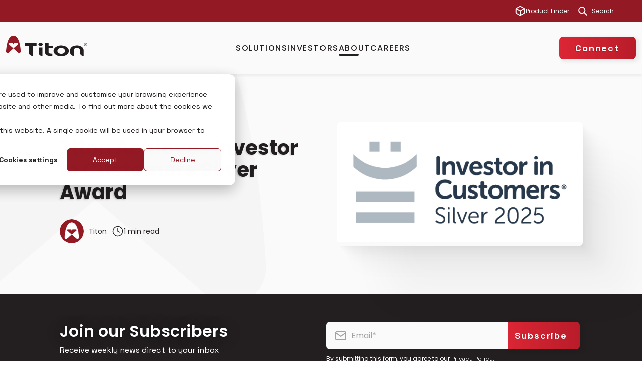

--- FILE ---
content_type: text/html; charset=UTF-8
request_url: https://www.titon.com/titon-news
body_size: 28838
content:
<!doctype html><html lang="en-gb"><head>
    <meta charset="utf-8">
    <title>Titon News &amp; Events</title>
    <link rel="shortcut icon" href="https://www.titon.com/hubfs/Titon-2025/Brand/titon-favicon-35px.svg">
    <meta name="description" content="Read the latest company updates and events.">
    
    
    
      
    
    
    
    <meta name="viewport" content="width=device-width, initial-scale=1">

    
    <meta property="og:description" content="Read the latest company updates and events.">
    <meta property="og:title" content="Titon News &amp; Events">
    <meta name="twitter:description" content="Read the latest company updates and events.">
    <meta name="twitter:title" content="Titon News &amp; Events">

    

    
    <style>
a.cta_button{-moz-box-sizing:content-box !important;-webkit-box-sizing:content-box !important;box-sizing:content-box !important;vertical-align:middle}.hs-breadcrumb-menu{list-style-type:none;margin:0px 0px 0px 0px;padding:0px 0px 0px 0px}.hs-breadcrumb-menu-item{float:left;padding:10px 0px 10px 10px}.hs-breadcrumb-menu-divider:before{content:'›';padding-left:10px}.hs-featured-image-link{border:0}.hs-featured-image{float:right;margin:0 0 20px 20px;max-width:50%}@media (max-width: 568px){.hs-featured-image{float:none;margin:0;width:100%;max-width:100%}}.hs-screen-reader-text{clip:rect(1px, 1px, 1px, 1px);height:1px;overflow:hidden;position:absolute !important;width:1px}
</style>

<link rel="stylesheet" href="https://www.titon.com/hubfs/hub_generated/template_assets/1/198703509733/1769168388989/template_main.min.css">
<link rel="stylesheet" href="https://www.titon.com/hubfs/hub_generated/template_assets/1/198702017768/1769168390691/template_blog.min.css">
<link rel="stylesheet" href="https://www.titon.com/hubfs/hub_generated/template_assets/1/198704661727/1769168388843/template_theme-overrides.min.css">
<link rel="stylesheet" href="https://www.titon.com/hubfs/hub_generated/module_assets/1/224792843513/1750757812019/module_Header_-_Top_Bar_Navigation.min.css">

<style>
  #hs_cos_wrapper_Top_Bar_Corporate .hs-search-field__bar>form {}

#hs_cos_wrapper_Top_Bar_Corporate .hs-search-field__bar>form>label {}

#hs_cos_wrapper_Top_Bar_Corporate .hs-search-field__bar>form>.hs-search-field__input {}

#hs_cos_wrapper_Top_Bar_Corporate .hs-search-field__button {}

#hs_cos_wrapper_Top_Bar_Corporate .hs-search-field__button:hover,
#hs_cos_wrapper_Top_Bar_Corporate .hs-search-field__button:focus {}

#hs_cos_wrapper_Top_Bar_Corporate .hs-search-field__button:active {}

#hs_cos_wrapper_Top_Bar_Corporate .hs-search-field--open .hs-search-field__suggestions {}

#hs_cos_wrapper_Top_Bar_Corporate .hs-search-field--open .hs-search-field__suggestions a {}

#hs_cos_wrapper_Top_Bar_Corporate .hs-search-field--open .hs-search-field__suggestions a:hover {}

</style>

<link rel="stylesheet" href="https://www.titon.com/hubfs/hub_generated/template_assets/1/199646633194/1769168388820/template_Custom_Modules.min.css">
<link rel="stylesheet" href="https://www.titon.com/hubfs/hub_generated/module_assets/1/210782397655/1748867347019/module_Header-Corporate.min.css">
<link rel="stylesheet" href="https://www.titon.com/hubfs/hub_generated/module_assets/1/204049278184/1747382556034/module_Hero_Featured_Article.min.css">
<link rel="stylesheet" href="https://www.titon.com/hubfs/hub_generated/module_assets/1/204083115249/1744299401805/module_Join_Our_Subscribers_Bar.min.css">
<link rel="stylesheet" href="https://www.titon.com/hubfs/hub_generated/module_assets/1/204345730240/1749036334413/module_Blog_Tag_Filter.min.css">
<link rel="stylesheet" href="https://www.titon.com/hubfs/hub_generated/module_assets/1/204353181930/1748438223503/module_Titon_-_Blog_Listing.min.css">
<link rel="stylesheet" href="https://www.titon.com/hubfs/hub_generated/module_assets/1/204381450451/1744299408040/module_Titon_-_Blog_Pagination.min.css">

<style>
  #hs_cos_wrapper_Blog_Pagination .pagination {}

#hs_cos_wrapper_Blog_Pagination .pagination__link--number,
#hs_cos_wrapper_Blog_Pagination .pagination__link>.pagination__link-text {}

#hs_cos_wrapper_Blog_Pagination .pagination__link-icon svg {}

#hs_cos_wrapper_Blog_Pagination .pagination__link--active {}

</style>

<link rel="stylesheet" href="https://www.titon.com/hubfs/hub_generated/module_assets/1/199875593440/1764834961164/module_Solutions_Stack.min.css">
<link rel="stylesheet" href="https://www.titon.com/hubfs/hub_generated/module_assets/1/208938014938/1765450582463/module_Footer-Corporate.min.css">
<style>
  @font-face {
    font-family: "Lato";
    font-weight: 400;
    font-style: normal;
    font-display: swap;
    src: url("/_hcms/googlefonts/Lato/regular.woff2") format("woff2"), url("/_hcms/googlefonts/Lato/regular.woff") format("woff");
  }
  @font-face {
    font-family: "Lato";
    font-weight: 700;
    font-style: normal;
    font-display: swap;
    src: url("/_hcms/googlefonts/Lato/700.woff2") format("woff2"), url("/_hcms/googlefonts/Lato/700.woff") format("woff");
  }
  @font-face {
    font-family: "Merriweather";
    font-weight: 400;
    font-style: normal;
    font-display: swap;
    src: url("/_hcms/googlefonts/Merriweather/regular.woff2") format("woff2"), url("/_hcms/googlefonts/Merriweather/regular.woff") format("woff");
  }
  @font-face {
    font-family: "Merriweather";
    font-weight: 700;
    font-style: normal;
    font-display: swap;
    src: url("/_hcms/googlefonts/Merriweather/700.woff2") format("woff2"), url("/_hcms/googlefonts/Merriweather/700.woff") format("woff");
  }
  @font-face {
    font-family: "Merriweather";
    font-weight: 700;
    font-style: normal;
    font-display: swap;
    src: url("/_hcms/googlefonts/Merriweather/700.woff2") format("woff2"), url("/_hcms/googlefonts/Merriweather/700.woff") format("woff");
  }
</style>

    
<script data-search_input-config="config_Top_Bar_Corporate" type="application/json">
  {
    "autosuggest_results_message": "Results for \u201C[[search_term]]\u201D",
    "autosuggest_no_results_message": "There are no autosuggest results for \u201C[[search_term]]\u201D",
    "sr_empty_search_field_message": "There are no suggestions because the search field is empty.",
    "sr_autosuggest_results_message": "There are currently [[number_of_results]] auto-suggested results for [[search_term]]. Navigate to the results list by pressing the down arrow key or press return to search for all results.",
    "sr_search_field_aria_label": "This is a search field with an autosuggest feature attached.",
    "sr_search_button_aria_label": "Search"
  }
</script>

<script id="hs-search-input__valid-content-types" type="application/json">
    [
      
        "SITE_PAGE",
      
        "LANDING_PAGE",
      
        "BLOG_POST",
      
        "LISTING_PAGE",
      
        "KNOWLEDGE_ARTICLE",
      
        "HS_CASE_STUDY"
      
    ]
</script>


<script data-search_input-config="config_module_174620075654910" type="application/json">
  {
    "autosuggest_results_message": "Results for \u201C[[search_term]]\u201D",
    "autosuggest_no_results_message": "There are no autosuggest results for \u201C[[search_term]]\u201D",
    "sr_empty_search_field_message": "There are no suggestions because the search field is empty.",
    "sr_autosuggest_results_message": "There are currently [[number_of_results]] auto-suggested results for [[search_term]]. Navigate to the results list by pressing the down arrow key or press return to search for all results.",
    "sr_search_field_aria_label": "This is a search field with an autosuggest feature attached.",
    "sr_search_button_aria_label": "Search"
  }
</script>

<script id="hs-search-input__valid-content-types" type="application/json">
    [
      
    ]
</script>


    
<!--  Added by GoogleAnalytics4 integration -->
<script>
var _hsp = window._hsp = window._hsp || [];
window.dataLayer = window.dataLayer || [];
function gtag(){dataLayer.push(arguments);}

var useGoogleConsentModeV2 = true;
var waitForUpdateMillis = 1000;


if (!window._hsGoogleConsentRunOnce) {
  window._hsGoogleConsentRunOnce = true;

  gtag('consent', 'default', {
    'ad_storage': 'denied',
    'analytics_storage': 'denied',
    'ad_user_data': 'denied',
    'ad_personalization': 'denied',
    'wait_for_update': waitForUpdateMillis
  });

  if (useGoogleConsentModeV2) {
    _hsp.push(['useGoogleConsentModeV2'])
  } else {
    _hsp.push(['addPrivacyConsentListener', function(consent){
      var hasAnalyticsConsent = consent && (consent.allowed || (consent.categories && consent.categories.analytics));
      var hasAdsConsent = consent && (consent.allowed || (consent.categories && consent.categories.advertisement));

      gtag('consent', 'update', {
        'ad_storage': hasAdsConsent ? 'granted' : 'denied',
        'analytics_storage': hasAnalyticsConsent ? 'granted' : 'denied',
        'ad_user_data': hasAdsConsent ? 'granted' : 'denied',
        'ad_personalization': hasAdsConsent ? 'granted' : 'denied'
      });
    }]);
  }
}

gtag('js', new Date());
gtag('set', 'developer_id.dZTQ1Zm', true);
gtag('config', 'G-T91CTPNGEV');
</script>
<script async src="https://www.googletagmanager.com/gtag/js?id=G-T91CTPNGEV"></script>

<!-- /Added by GoogleAnalytics4 integration -->


<meta name="google-site-verification" content="81Wq09xAWQueijw23s_h8Cvtyg-efeANR6TgThj6fIA">
<link rel="next" href="https://www.titon.com/titon-news/page/2">
<meta property="og:url" content="https://www.titon.com/titon-news">
<meta property="og:type" content="blog">
<meta name="twitter:card" content="summary">
<link rel="alternate" type="application/rss+xml" href="https://www.titon.com/titon-news/rss.xml">
<meta name="twitter:domain" content="www.titon.com">
<script src="//platform.linkedin.com/in.js" type="text/javascript">
    lang: en_US
</script>

<meta http-equiv="content-language" content="en-gb">






  <meta name="generator" content="HubSpot"></head>
  <body>
    <div class="body-wrapper   hs-content-id-214463689935 hs-blog-listing hs-blog-id-214463689934">
      
        <div data-global-resource-path="Titon-2025/templates/partials/header-Corporate.html"><header class="header">

  <!-- Global Header Script 2025 -->
  
  <script>
  if (typeof window.jQuery === 'undefined') {    
    document.write('<script src="https://code.jquery.com/jquery-3.7.1.min.js"><\/script>');
  }
</script>
  <link rel="stylesheet" type="text/css" href="https://cdnjs.cloudflare.com/ajax/libs/slick-carousel/1.8.1/slick.css">
  <link rel="stylesheet" type="text/css" href="https://cdnjs.cloudflare.com/ajax/libs/slick-carousel/1.8.1/slick-theme.css">
  <script src="https://cdnjs.cloudflare.com/ajax/libs/slick-carousel/1.8.1/slick.min.js"></script>
  

  <div class="topBarAndHeaderOuter">
    <div class="topBarAndHeaderInner">
      <div id="hs_cos_wrapper_Top_Bar_Corporate" class="hs_cos_wrapper hs_cos_wrapper_widget hs_cos_wrapper_type_module" style="" data-hs-cos-general-type="widget" data-hs-cos-type="module">
























<div class="headerTopBarOuter topBarBgColor-ventilation">
  <div class="page-center">
    <div class="headerTopBarInner">
      <div class="headerTopBarProduct">
        
        
        <a class="body-copy-light" href="https://products.titon.com/">
          <span class="icon"><img src="https://www.titon.com/hubfs/Titon-2025/Header/container.svg" alt="container"></span>
          <span class="text">Product Finder</span>
        </a>
      </div>
      <div class="headerTopBarSearch"> 
        
        <div class="hs-search-field">
          <div class="hs-search-field__bar hs-search-field__bar--button-inline  ">
            <form data-hs-do-not-collect="true" class="hs-search-field__form" action="/hs-search-results">

              <label class="hs-search-field__label show-for-sr" for="Top_Bar_Corporate-input">This is a search field with an autosuggest feature attached.</label>

              <button class="hs-search-field__button " aria-label="Search">
                
                <svg xmlns="http://www.w3.org/2000/svg" width="22" height="23" viewbox="0 0 22 23" fill="none">
                  <path d="M19.25 19.75L13.7501 14.25M15.5833 9.66667C15.5833 13.2105 12.7105 16.0833 9.16667 16.0833C5.62284 16.0833 2.75 13.2105 2.75 9.66667C2.75 6.12284 5.62284 3.25 9.16667 3.25C12.7105 3.25 15.5833 6.12284 15.5833 9.66667Z" stroke="white" stroke-width="2" stroke-linecap="round" stroke-linejoin="round" />
                </svg>
                 
                
              </button>

              <input role="combobox" aria-expanded="false" aria-controls="autocomplete-results" aria-label="This is a search field with an autosuggest feature attached." type="search" class="hs-search-field__input" id="Top_Bar_Corporate-input" name="q" autocomplete="off" aria-autocomplete="list" placeholder="Search">

              
              
              <input type="hidden" name="type" value="SITE_PAGE">
              
              
              
              
              
              <input type="hidden" name="type" value="BLOG_POST">
              
              
              
              <input type="hidden" name="type" value="LISTING_PAGE">
              
              
              
              
              
              


              


              <div class="hs-search-field__suggestions-container ">
                <ul id="autocomplete-results" role="listbox" aria-label="term" class="hs-search-field__suggestions">
                  
                  <li role="option" tabindex="-1" aria-posinset="1" aria-setsize="0" class="results-for show-for-sr">There are no suggestions because the search field is empty.</li>
                  
                </ul>
              </div>
            </form>
          </div>
          <div id="sr-messenger" class="hs-search-sr-message-container show-for-sr" role="status" aria-live="polite" aria-atomic="true">
          </div>
        </div>
        
      </div>      
    </div>
  </div>
</div>






<script>
  jQuery(document).ready(function ($) {
    $(".headerTopBarInner .hs-search-field__bar > form > .hs-search-field__input").on("click", function () {
      $(".headerTopBarInner").addClass("activeSiteSearch");
    });
  });
</script></div>
      <div id="hs_cos_wrapper_Header-Corporate" class="hs_cos_wrapper hs_cos_wrapper_widget hs_cos_wrapper_type_module" style="" data-hs-cos-general-type="widget" data-hs-cos-type="module"><div class="headerVenStickyOuter">
  <div class="headerVenOuter">  
    <div class="headerVenInner">
      <div class="menu-container menu-Desktop">
        <!--Header Logo--------------------------->
        <div class="logo">
          
          
          <a href="https://www.titon.com/">
            <svg xmlns="http://www.w3.org/2000/svg" width="162" height="41" viewbox="0 0 162 41" fill="none"> <g clip-path="url(#clip0_2151_8534)"> <path d="M45.0008 32.9596V19.909H37.8008V14.5049H60.7058V19.909H53.3708V40.606C53.3708 40.606 45.0008 39.6866 45.0008 32.9596Z" fill="#231F20"></path> <path d="M68.7322 14.373C71.1982 14.373 73.1602 15.7522 73.1602 17.4035C73.1602 19.0547 71.0992 20.4339 68.7322 20.4339C66.3652 20.4339 64.3672 19.0454 64.3672 17.4035C64.3672 15.7616 66.1672 14.373 68.7322 14.373ZM64.9972 32.9591V23.455H72.3952V40.6055C72.3952 40.6055 64.9972 40.8026 64.9972 32.9591Z" fill="#231F20"></path> <path d="M84.7334 14.5703V19.9744H93.2654V24.7875H84.7334V32.4339C84.7334 34.8076 86.1824 35.6614 89.9174 35.6614H92.1854V40.6058H91.1774C81.7544 40.6058 77.3984 37.9037 77.3984 31.8991V14.5703H84.7334Z" fill="#231F20"></path> <path d="M102.314 30.2576C102.314 26.8894 105.788 24.3937 109.964 24.3937V19.515C106.144 19.4375 102.387 20.5374 99.1641 22.6768C96.2571 24.6564 94.6641 27.3678 94.6641 30.2576C94.6641 33.1473 96.2391 35.8868 99.1641 37.9697C102.412 40.0369 106.16 41.0887 109.964 41.0001V36.0557C105.788 36.0557 102.314 33.5507 102.314 30.2576ZM109.964 24.3937C114.14 24.3937 117.614 26.8894 117.614 30.2576C117.614 33.6257 114.14 36.0557 109.964 36.0557V41.0001C113.769 41.0999 117.521 40.0472 120.764 37.9697C123.671 35.9244 125.264 33.2223 125.264 30.2576C125.264 27.2928 123.68 24.6283 120.764 22.6768C117.546 20.527 113.786 19.4262 109.964 19.515V24.3937Z" fill="#231F20"></path> <path d="M147.266 32.9591V28.8685C147.266 26.1008 144.737 24.3932 141.2 24.3932C137.663 24.3932 135.062 26.1008 135.062 28.8685V40.6056C135.062 40.6056 127.664 39.5454 127.664 32.8935V29.7317C127.664 23.1642 133.289 19.5145 141.164 19.5145C145.1 19.3729 148.963 20.6521 152.099 23.136C154.313 25.0125 154.691 27.0953 154.691 29.7035V40.6056C154.691 40.6056 147.293 40.4743 147.293 32.9591" fill="#231F20"></path> <path d="M158.84 15.8186H157.697V19.5715H158.138V17.9296H158.84V17.5355H158.138V16.2127H158.84V15.8186ZM158.84 20.96C158.426 20.9613 158.016 20.8768 157.633 20.7115C157.25 20.5463 156.902 20.3034 156.61 19.9971C156.318 19.6908 156.087 19.3272 155.931 18.9272C155.774 18.5272 155.696 18.0988 155.699 17.6669C155.697 17.2359 155.777 16.8088 155.937 16.4111C156.096 16.0134 156.33 15.6531 156.626 15.3519C156.922 15.0507 157.272 14.8147 157.658 14.6579C158.043 14.5011 158.454 14.4268 158.867 14.4394V14.8991C158.151 14.8991 157.464 15.1957 156.958 15.7235C156.452 16.2514 156.167 16.9673 156.167 17.7138C156.167 18.4603 156.452 19.1762 156.958 19.704C157.464 20.2319 158.151 20.5284 158.867 20.5284L158.84 20.96ZM158.84 17.9296H158.903L159.911 19.5808H160.478L159.344 17.9296C159.848 17.7982 160.244 17.5355 160.244 16.8788C160.244 16.222 159.866 15.8186 159.047 15.8186H158.795V16.2127H158.921C159.362 16.2127 159.821 16.344 159.821 16.8788C159.821 17.4136 159.317 17.5355 158.813 17.5355L158.84 17.9296ZM161.999 17.6669C162.003 18.1004 161.924 18.5303 161.766 18.9315C161.609 19.3328 161.376 19.6973 161.082 20.0038C160.788 20.3104 160.438 20.5528 160.053 20.717C159.669 20.8812 159.256 20.9638 158.84 20.96V20.5003C159.556 20.5003 160.243 20.2038 160.75 19.6759C161.256 19.1481 161.54 18.4321 161.54 17.6856C161.54 16.9392 161.256 16.2232 160.75 15.6954C160.243 15.1675 159.556 14.871 158.84 14.871V14.4113C159.255 14.3998 159.668 14.476 160.054 14.635C160.44 14.7941 160.791 15.0329 161.086 15.337C161.381 15.6411 161.614 16.0043 161.771 16.4046C161.928 16.805 162.006 17.2344 161.999 17.6669Z" fill="#231F20"></path> <path d="M14.607 0.000102965H14.544C0.945 -0.0655721 0 31.3083 0 31.3083V31.374C0.0115657 32.2097 0.334548 33.0079 0.900609 33.5997C1.46667 34.1916 2.2314 34.5306 3.033 34.5452C3.4567 34.5441 3.876 34.4557 4.26679 34.285C4.65757 34.1143 5.01211 33.8648 5.31 33.5507L5.4 33.485L14.589 25.3319L5.688 17.4509H5.625C5.46227 17.289 5.33348 17.0937 5.24674 16.8773C5.16 16.6609 5.11719 16.4282 5.121 16.1937C5.11247 15.9805 5.14556 15.7676 5.21828 15.5681C5.29101 15.3686 5.40184 15.1866 5.54406 15.033C5.68628 14.8795 5.85693 14.7577 6.04566 14.675C6.23439 14.5923 6.43727 14.5504 6.642 14.5518H12.33C12.7622 14.5427 13.1811 14.7074 13.5 15.0115C13.6651 15.1542 13.7974 15.3338 13.887 15.5369L14.58 17.6479L15.3 15.49C15.3668 15.293 15.4743 15.1136 15.615 14.9646C15.9327 14.6768 16.3372 14.5141 16.758 14.5049H22.5C22.7047 14.5035 22.9076 14.5454 23.0963 14.6281C23.2851 14.7108 23.4557 14.8326 23.5979 14.9861C23.7402 15.1397 23.851 15.3217 23.9237 15.5212C23.9964 15.7207 24.0295 15.9335 24.021 16.1468C24.0248 16.3813 23.982 16.614 23.8953 16.8304C23.8085 17.0468 23.6797 17.2421 23.517 17.404H23.454L14.589 25.3319L23.841 33.5319L23.904 33.5976C24.4934 34.1936 25.2789 34.5326 26.1 34.5452C26.9016 34.5306 27.6663 34.1916 28.2324 33.5997C28.7985 33.0079 29.1214 32.2097 29.133 31.374V31.3083C29.133 31.3083 28.134 -0.0655721 14.607 0.000102965Z" fill="#931A24"></path> </g> <defs> <rect width="162" height="41" fill="white"></rect> </defs> </svg>
          </a>
        </div>
        <!--Header Logo Ends--------------------------->

        <!--Menu Items--------------------------->
        <div class="menuItemsOuter">
          <!--Hamburger--------------------------->
          <div class="hamburger">
            <svg xmlns="http://www.w3.org/2000/svg" width="45" height="45" viewbox="0 0 45 45" fill="none">
              <path d="M5.625 22.5H39.375M5.625 11.25H39.375M5.625 33.75H39.375" stroke="white" stroke-width="3" stroke-linecap="round" stroke-linejoin="round" />
            </svg>
          </div>
          <!--Menu--------------------------->
          <ul class="menu">
            
            <li class="menu-item menuItem-1">               
              <!--Top Menu Redirect to another Page--------------------------->
                            
              <a href="#" class="topLevelItem">Solutions</a>

              <!--Single Column Dropdown--------------------------->
              
              <div class="dropdown singleColumnDropdown">
                <div class="singleColumnDropdown">
                  <div class="menuDescriptionTag">
                    
                    
                    <a class="tag-menu-corporate" href="">
                      <span class="icon">
                        <svg xmlns="http://www.w3.org/2000/svg" width="17" height="16" viewbox="0 0 17 16" fill="none"> <path d="M8.14664 6.85378C8.19308 6.90027 8.24822 6.93714 8.30892 6.96231C8.36962 6.98747 8.43469 7.00042 8.50039 7.00042C8.5661 7.00042 8.63116 6.98747 8.69186 6.96231C8.75256 6.93714 8.80771 6.90027 8.85414 6.85378L11.3541 4.35378C11.4006 4.30734 11.4375 4.2522 11.4627 4.1915C11.4878 4.1308 11.5008 4.06573 11.5008 4.00003C11.5008 3.93432 11.4878 3.86926 11.4627 3.80856C11.4375 3.74786 11.4006 3.69271 11.3541 3.64628L8.85414 1.14628C8.80771 1.09979 8.75256 1.06291 8.69186 1.03775C8.63116 1.01259 8.5661 0.999634 8.50039 0.999634C8.43469 0.999634 8.36962 1.01259 8.30892 1.03775C8.24822 1.06291 8.19308 1.09979 8.14664 1.14628L5.64664 3.64628C5.60015 3.69271 5.56328 3.74786 5.53811 3.80856C5.51295 3.86926 5.5 3.93432 5.5 4.00003C5.5 4.06573 5.51295 4.1308 5.53811 4.1915C5.56328 4.2522 5.60015 4.30734 5.64664 4.35378L8.14664 6.85378ZM8.50039 2.2069L10.2935 4.00003L8.50039 5.79315L6.70727 4.00003L8.50039 2.2069ZM8.85414 9.1444C8.80771 9.09791 8.75256 9.06103 8.69186 9.03587C8.63116 9.01071 8.5661 8.99776 8.50039 8.99776C8.43469 8.99776 8.36962 9.01071 8.30892 9.03587C8.24822 9.06103 8.19308 9.09791 8.14664 9.1444L5.64664 11.6444C5.60015 11.6908 5.56328 11.746 5.53811 11.8067C5.51295 11.8674 5.5 11.9324 5.5 11.9982C5.5 12.0639 5.51295 12.1289 5.53811 12.1896C5.56328 12.2503 5.60015 12.3055 5.64664 12.3519L8.14664 14.8519C8.19308 14.8984 8.24822 14.9353 8.30892 14.9604C8.36962 14.9856 8.43469 14.9985 8.50039 14.9985C8.5661 14.9985 8.63116 14.9856 8.69186 14.9604C8.75256 14.9353 8.80771 14.8984 8.85414 14.8519L11.3541 12.3519C11.4006 12.3055 11.4375 12.2503 11.4627 12.1896C11.4878 12.1289 11.5008 12.0639 11.5008 11.9982C11.5008 11.9324 11.4878 11.8674 11.4627 11.8067C11.4375 11.746 11.4006 11.6908 11.3541 11.6444L8.85414 9.1444ZM8.50039 13.7932L6.70727 12L8.50039 10.2069L10.2935 12L8.50039 13.7932ZM15.3541 7.64628L12.8541 5.14628C12.8077 5.09979 12.7526 5.06291 12.6919 5.03775C12.6312 5.01259 12.5661 4.99963 12.5004 4.99963C12.4347 4.99963 12.3696 5.01259 12.3089 5.03775C12.2482 5.06291 12.1931 5.09979 12.1466 5.14628L9.64664 7.64628C9.60015 7.69271 9.56327 7.74786 9.53811 7.80856C9.51295 7.86926 9.5 7.93432 9.5 8.00003C9.5 8.06573 9.51295 8.1308 9.53811 8.1915C9.56327 8.2522 9.60015 8.30734 9.64664 8.35378L12.1466 10.8538C12.1931 10.9003 12.2482 10.9371 12.3089 10.9623C12.3696 10.9875 12.4347 11.0004 12.5004 11.0004C12.5661 11.0004 12.6312 10.9875 12.6919 10.9623C12.7526 10.9371 12.8077 10.9003 12.8541 10.8538L15.3541 8.35378C15.4006 8.30734 15.4375 8.2522 15.4627 8.1915C15.4878 8.1308 15.5008 8.06573 15.5008 8.00003C15.5008 7.93432 15.4878 7.86926 15.4627 7.80856C15.4375 7.74786 15.4006 7.69271 15.3541 7.64628ZM12.5004 9.79315L10.7073 8.00003L12.5004 6.2069L14.2935 8.00003L12.5004 9.79315ZM7.35414 7.64628L4.85414 5.14628C4.80771 5.09979 4.75256 5.06291 4.69186 5.03775C4.63116 5.01259 4.5661 4.99963 4.50039 4.99963C4.43469 4.99963 4.36962 5.01259 4.30892 5.03775C4.24822 5.06291 4.19308 5.09979 4.14664 5.14628L1.64664 7.64628C1.60016 7.69271 1.56328 7.74786 1.53811 7.80856C1.51295 7.86926 1.5 7.93432 1.5 8.00003C1.5 8.06573 1.51295 8.1308 1.53811 8.1915C1.56328 8.2522 1.60016 8.30734 1.64664 8.35378L4.14664 10.8538C4.19308 10.9003 4.24822 10.9371 4.30892 10.9623C4.36962 10.9875 4.43469 11.0004 4.50039 11.0004C4.5661 11.0004 4.63116 10.9875 4.69186 10.9623C4.75256 10.9371 4.80771 10.9003 4.85414 10.8538L7.35414 8.35378C7.40063 8.30734 7.43751 8.2522 7.46267 8.1915C7.48784 8.1308 7.50079 8.06573 7.50079 8.00003C7.50079 7.93432 7.48784 7.86926 7.46267 7.80856C7.43751 7.74786 7.40063 7.69271 7.35414 7.64628ZM4.50039 9.79315L2.70727 8.00003L4.50039 6.2069L6.29352 8.00003L4.50039 9.79315Z" fill="white"></path> </svg>
                      </span>
                      <span class="tagText">
                        solutions
                      </span>
                    </a>
                  </div>
                  <div class="menuButtons">
                    <span id="hs_cos_wrapper_Header-Corporate_" class="hs_cos_wrapper hs_cos_wrapper_widget hs_cos_wrapper_type_simple_menu" style="" data-hs-cos-general-type="widget" data-hs-cos-type="simple_menu"><div id="hs_menu_wrapper_Header-Corporate_" class="hs-menu-wrapper active-branch flyouts hs-menu-flow-horizontal" role="navigation" data-sitemap-name="" data-menu-id="" aria-label="Navigation Menu">
 <ul role="menu">
  <li class="hs-menu-item hs-menu-depth-1" role="none"><a href="https://www.titon.com/ventilation" role="menuitem" target="_self">Ventilation Systems</a></li>
  <li class="hs-menu-item hs-menu-depth-1" role="none"><a href="https://www.titon.com/window-door-hardware" role="menuitem" target="_self">Window &amp; Door Hardware</a></li>
  <li class="hs-menu-item hs-menu-depth-1" role="none"><a href="https://www.titon.com/us" role="menuitem" target="_self">Titon Inc</a></li>
 </ul>
</div></span>
                  </div>
                  <div class="dropdownFooterBar">                    
                    <a class="phone" href="tel:0800%20970%204190">
                      <svg xmlns="http://www.w3.org/2000/svg" width="16" height="16" viewbox="0 0 16 16" fill="none">
                        <path d="M9.01688 2.87062C9.03385 2.80717 9.06316 2.74768 9.10313 2.69555C9.14311 2.64343 9.19296 2.59969 9.24984 2.56684C9.30672 2.53399 9.36951 2.51267 9.43464 2.50409C9.49976 2.49552 9.56594 2.49986 9.62938 2.51687C10.5563 2.75871 11.402 3.24327 12.0794 3.92064C12.7567 4.59801 13.2413 5.44371 13.4831 6.37062C13.5001 6.43407 13.5045 6.50024 13.4959 6.56536C13.4873 6.63049 13.466 6.69328 13.4332 6.75017C13.4003 6.80705 13.3566 6.8569 13.3044 6.89687C13.2523 6.93684 13.1928 6.96615 13.1294 6.98312C13.0871 6.99421 13.0437 6.99989 13 7C12.8898 6.99999 12.7827 6.9636 12.6954 6.89646C12.608 6.82932 12.5453 6.73521 12.5169 6.62875C12.3196 5.87207 11.9242 5.18169 11.3712 4.62876C10.8183 4.07583 10.1279 3.68036 9.37126 3.48312C9.30774 3.46622 9.24819 3.43695 9.196 3.39701C9.1438 3.35707 9.1 3.30723 9.06708 3.25034C9.03417 3.19345 9.01279 3.13063 9.00418 3.06548C8.99557 3.00032 8.99988 2.93411 9.01688 2.87062ZM8.87126 5.48312C9.73313 5.71312 10.2869 6.26687 10.5169 7.12875C10.5453 7.23521 10.608 7.32932 10.6954 7.39646C10.7827 7.4636 10.8898 7.49999 11 7.5C11.0437 7.49989 11.0871 7.49421 11.1294 7.48312C11.1928 7.46615 11.2523 7.43684 11.3044 7.39687C11.3566 7.3569 11.4003 7.30705 11.4332 7.25017C11.466 7.19328 11.4873 7.13049 11.4959 7.06536C11.5045 7.00024 11.5001 6.93407 11.4831 6.87062C11.1631 5.67312 10.3269 4.83687 9.12938 4.51687C9.00125 4.48264 8.86477 4.50071 8.74996 4.56711C8.63515 4.63351 8.55142 4.7428 8.51719 4.87093C8.48296 4.99907 8.50104 5.13555 8.56744 5.25036C8.63384 5.36516 8.74312 5.44889 8.87126 5.48312ZM13.9925 11.4425C13.8811 12.2894 13.4651 13.0668 12.8224 13.6294C12.1797 14.1921 11.3542 14.5015 10.5 14.5C5.53751 14.5 1.50001 10.4625 1.50001 5.5C1.49847 4.6458 1.80794 3.82026 2.37059 3.17756C2.93324 2.53485 3.71061 2.11894 4.55751 2.0075C4.77166 1.98135 4.98854 2.02516 5.17575 2.13239C5.36296 2.23963 5.51047 2.40454 5.59626 2.6025L6.91626 5.54937V5.55687C6.98194 5.7084 7.00906 5.87385 6.99521 6.03842C6.98136 6.20299 6.92696 6.36157 6.83688 6.5C6.82563 6.51687 6.81376 6.5325 6.80126 6.54812L5.50001 8.09062C5.96813 9.04187 6.96313 10.0281 7.92688 10.4975L9.44813 9.20312C9.46307 9.19056 9.47872 9.17888 9.49501 9.16812C9.63331 9.07587 9.79244 9.01956 9.95799 9.00428C10.1235 8.98901 10.2903 9.01524 10.4431 9.08062L10.4513 9.08437L13.3956 10.4037C13.5939 10.4892 13.7592 10.6366 13.8668 10.8238C13.9744 11.0111 14.0185 11.2281 13.9925 11.4425ZM13 11.3175C13 11.3175 12.9956 11.3175 12.9931 11.3175L10.0556 10.0019L8.53376 11.2962C8.51899 11.3088 8.50355 11.3204 8.48751 11.3312C8.3436 11.4272 8.17726 11.4843 8.00472 11.4968C7.83218 11.5093 7.65936 11.4768 7.50313 11.4025C6.33251 10.8369 5.16563 9.67875 4.59938 8.52062C4.5244 8.36553 4.49075 8.1937 4.5017 8.02178C4.51265 7.84987 4.56783 7.68369 4.66188 7.53937C4.67248 7.52242 4.68439 7.50633 4.69751 7.49125L6.00001 5.94687L4.68751 3.00937C4.68726 3.00688 4.68726 3.00436 4.68751 3.00187C4.08141 3.08093 3.52493 3.37822 3.12226 3.83807C2.7196 4.29791 2.49837 4.88877 2.50001 5.5C2.50232 7.62102 3.34592 9.6545 4.84571 11.1543C6.3455 12.6541 8.37898 13.4977 10.5 13.5C11.1109 13.5021 11.7016 13.2816 12.1617 12.8798C12.6218 12.4781 12.9198 11.9224 13 11.3169V11.3175Z" fill="#343330" />
                      </svg>
                      0800 970 4190
                    </a>
                    <a class="email" href="mailto:sales@titon.co.uk">
                      <svg xmlns="http://www.w3.org/2000/svg" width="16" height="16" viewbox="0 0 16 16" fill="none">
                        <path d="M14 3H2C1.86739 3 1.74021 3.05268 1.64645 3.14645C1.55268 3.24021 1.5 3.36739 1.5 3.5V12C1.5 12.2652 1.60536 12.5196 1.79289 12.7071C1.98043 12.8946 2.23478 13 2.5 13H13.5C13.7652 13 14.0196 12.8946 14.2071 12.7071C14.3946 12.5196 14.5 12.2652 14.5 12V3.5C14.5 3.36739 14.4473 3.24021 14.3536 3.14645C14.2598 3.05268 14.1326 3 14 3ZM12.7144 4L8 8.32187L3.28562 4H12.7144ZM13.5 12H2.5V4.63688L7.66187 9.36875C7.75412 9.45343 7.87478 9.50041 8 9.50041C8.12522 9.50041 8.24588 9.45343 8.33813 9.36875L13.5 4.63688V12Z" fill="#343330" />
                      </svg>
                      sales@titon.co.uk
                    </a>
                  </div>
                </div>
              </div>
                

              <!--Mega Menu CTA Dropdown--------------------------->
              

                            
            </li>  
            
            <li class="menu-item menuItem-2">               
              <!--Top Menu Redirect to another Page--------------------------->
                            
              <a href="#" class="topLevelItem">Investors</a>

              <!--Single Column Dropdown--------------------------->
                

              <!--Mega Menu CTA Dropdown--------------------------->
              
              <div class="megaMenuCtaDropdownOuter">                
                <div class="dropdown megaMenuCtaDropdown">
                  <div class="megaMenuCtaWrap">
                    <div class="menuDesBtnWrapper ">
                      
                      <div class="menu-descriptionTag-menuButton desTag1">
                        <div class="menuDescriptionTag">
                          
                          
                          <a class="tag-menu-corporate" href="">   
                            
                            <span class="icon">
                              <svg xmlns="http://www.w3.org/2000/svg" width="16" height="16" viewbox="0 0 16 16" fill="none"> <path d="M1.66636 6H14.333M6.66636 2L5.33302 6L7.99969 13.6667L10.6664 6L9.33302 2M8.40941 13.5083L14.3818 6.34143C14.4831 6.21997 14.5337 6.15924 14.553 6.09144C14.5701 6.03167 14.5701 5.96833 14.553 5.90856C14.5337 5.84076 14.4831 5.78003 14.3818 5.65857L11.4929 2.1919C11.4342 2.12136 11.4048 2.08609 11.3687 2.06074C11.3368 2.03827 11.3012 2.02159 11.2635 2.01145C11.221 2 11.175 2 11.0832 2H4.91616C4.82434 2 4.77843 2 4.73588 2.01145C4.69819 2.02159 4.66257 2.03827 4.63064 2.06074C4.59461 2.08609 4.56522 2.12136 4.50644 2.1919L1.61755 5.65857C1.51633 5.78003 1.46572 5.84076 1.44638 5.90855C1.42933 5.96832 1.42933 6.03167 1.44638 6.09144C1.46572 6.15924 1.51633 6.21997 1.61755 6.34143L7.58997 13.5083C7.73068 13.6772 7.80103 13.7616 7.88526 13.7924C7.95916 13.8194 8.04023 13.8194 8.11412 13.7924C8.19835 13.7616 8.26871 13.6772 8.40941 13.5083Z" stroke="white" stroke-linecap="round" stroke-linejoin="round"></path> </svg>
                            </span>
                            
                            <span class="tagText">
                              investors 
                            </span>
                          </a>
                        </div>
                        <div class="menuButtonsOuter">                     
                          <div class="menuButtons menuButtonsColumn menuColumn1">
                            <span id="hs_cos_wrapper_Header-Corporate_" class="hs_cos_wrapper hs_cos_wrapper_widget hs_cos_wrapper_type_simple_menu" style="" data-hs-cos-general-type="widget" data-hs-cos-type="simple_menu"><div id="hs_menu_wrapper_Header-Corporate_" class="hs-menu-wrapper active-branch flyouts hs-menu-flow-horizontal" role="navigation" data-sitemap-name="" data-menu-id="" aria-label="Navigation Menu">
 <ul role="menu">
  <li class="hs-menu-item hs-menu-depth-1" role="none"><a href="https://www.titon.com/investors" role="menuitem" target="_self">About Titon Plc</a></li>
  <li class="hs-menu-item hs-menu-depth-1" role="none"><a href="https://www.titon.com/financial-statements" role="menuitem" target="_self">Statements &amp; Presentations</a></li>
  <li class="hs-menu-item hs-menu-depth-1" role="none"><a href="https://www.titon.com/shareholder-information" role="menuitem" target="_self">Shareholder Info</a></li>
 </ul>
</div></span>
                          </div>                      
                        </div>
                      </div>
                      
                      <div class="menu-descriptionTag-menuButton desTag2">
                        <div class="menuDescriptionTag">
                          
                          
                          <a class="tag-menu-corporate" href="">   
                            
                            <span class="tagText">
                               
                            </span>
                          </a>
                        </div>
                        <div class="menuButtonsOuter">                     
                          <div class="menuButtons menuButtonsColumn menuColumn2">
                            <span id="hs_cos_wrapper_Header-Corporate_" class="hs_cos_wrapper hs_cos_wrapper_widget hs_cos_wrapper_type_simple_menu" style="" data-hs-cos-general-type="widget" data-hs-cos-type="simple_menu"><div id="hs_menu_wrapper_Header-Corporate_" class="hs-menu-wrapper active-branch flyouts hs-menu-flow-horizontal" role="navigation" data-sitemap-name="" data-menu-id="" aria-label="Navigation Menu">
 <ul role="menu">
  <li class="hs-menu-item hs-menu-depth-1" role="none"><a href="https://www.titon.com/share-price" role="menuitem" target="_self">Share Price</a></li>
  <li class="hs-menu-item hs-menu-depth-1" role="none"><a href="https://www.titon.com/rns-news" role="menuitem" target="_self">RNS News</a></li>
  <li class="hs-menu-item hs-menu-depth-1" role="none"><a href="https://www.titon.com/corporate-governance" role="menuitem" target="_self">Corporate Governance</a></li>
 </ul>
</div></span>
                          </div>                      
                        </div>
                      </div>
                      
                      <div class="menu-descriptionTag-menuButton desTag3">
                        <div class="menuDescriptionTag">
                          
                          
                          <a class="tag-menu-corporate" href="">   
                            
                            <span class="tagText">
                               
                            </span>
                          </a>
                        </div>
                        <div class="menuButtonsOuter">                     
                          <div class="menuButtons menuButtonsColumn menuColumn3">
                            <span id="hs_cos_wrapper_Header-Corporate_" class="hs_cos_wrapper hs_cos_wrapper_widget hs_cos_wrapper_type_simple_menu" style="" data-hs-cos-general-type="widget" data-hs-cos-type="simple_menu"><div id="hs_menu_wrapper_Header-Corporate_" class="hs-menu-wrapper active-branch flyouts hs-menu-flow-horizontal" role="navigation" data-sitemap-name="" data-menu-id="" aria-label="Navigation Menu">
 <ul role="menu">
  <li class="hs-menu-item hs-menu-depth-1" role="none"><a href="https://www.titon.com/aim-26-rule" role="menuitem" target="_self">AIM Rule 26</a></li>
  <li class="hs-menu-item hs-menu-depth-1" role="none"><a href="https://www.titon.com/investors/contact-us" role="menuitem" target="_self">Investor Contact</a></li>
 </ul>
</div></span>
                          </div>                      
                        </div>
                      </div>
                      
                      
                      <div class="menu-descriptionTag-menuButton priceCardOuter">
                        <!--                       <div class="priceCardInner price-card-corporate">
                        <div class="PriceCardContent">
                          
                          <h6 class="price-text-light">Resources</h6>
                          
                          <h3 class="price-code-light">What to Look for in a  Ventilation Solutions Partner</h3>
                          <h4 class="price-percent-light">+4.35%</h4>
                        </div>
                        
                        <div class="priceCardButton">
                          
                          
                          <a class="nav-button-icon-small-outline-light"
                             
                             href="https://www.titon.com/share-price"
                             
                             
                             
                             >
                            View Details
                          </a>
                        </div>
                        
                      </div> -->

                        <div class="priceCardDynamic priceCardInner price-card-corporate">
                          
                          <div class="PriceCardContent">
                            <!--<div class="share_price_widget data_table">
<div class="container">
<div class="data_table section">
<ul class="negative_movement">
<li class="company_exchange ton "><span class="label">TON</span> <span class="data">Titon Holdings plc</span></li>
<li class="current "><span class="label"></span> <span class="data">GBX 70.00</span></li>
<li class="val_change_percent "><span class="label"></span> <span class="data">-6.67%</span></li>
</ul>
</div>
</div>
</div>--><!--<iframe style="border: none; margin: 0px auto; display: block;" xml="lang" src="https://polaris.brighterir.com/public/titon_holdings/data_table/share_price_widget" width="250" height="150"></iframe>-->
                          </div>
                          
                          
                          <div class="PriceCardContent dynamicFeedLink">
                            <iframe style="border: none; margin: 0px auto; display: block;" xml="lang" src="https://polaris.brighterir.com/public/titon_holdings/data_table/share_price_widget" width="250" height="150"></iframe>

                          </div>
                          
                          
                          <div class="priceCardButton">
                            
                            
                            <a class="nav-button-icon-small-outline-light" href="https://www.titon.com/share-price">
                              View Details
                            </a>
                          </div>
                          
                        </div>
                      </div>                   
                      
                    </div>
                    
                  </div>
                  <div class="dropdownFooterBarOuter">
                    <div class="dropdownFooterBar">                      
                      <a class="phone" href="tel:0800" 970 4190>
                        <svg xmlns="http://www.w3.org/2000/svg" width="16" height="16" viewbox="0 0 16 16" fill="none">
                          <path d="M9.01688 2.87062C9.03385 2.80717 9.06316 2.74768 9.10313 2.69555C9.14311 2.64343 9.19296 2.59969 9.24984 2.56684C9.30672 2.53399 9.36951 2.51267 9.43464 2.50409C9.49976 2.49552 9.56594 2.49986 9.62938 2.51687C10.5563 2.75871 11.402 3.24327 12.0794 3.92064C12.7567 4.59801 13.2413 5.44371 13.4831 6.37062C13.5001 6.43407 13.5045 6.50024 13.4959 6.56536C13.4873 6.63049 13.466 6.69328 13.4332 6.75017C13.4003 6.80705 13.3566 6.8569 13.3044 6.89687C13.2523 6.93684 13.1928 6.96615 13.1294 6.98312C13.0871 6.99421 13.0437 6.99989 13 7C12.8898 6.99999 12.7827 6.9636 12.6954 6.89646C12.608 6.82932 12.5453 6.73521 12.5169 6.62875C12.3196 5.87207 11.9242 5.18169 11.3712 4.62876C10.8183 4.07583 10.1279 3.68036 9.37126 3.48312C9.30774 3.46622 9.24819 3.43695 9.196 3.39701C9.1438 3.35707 9.1 3.30723 9.06708 3.25034C9.03417 3.19345 9.01279 3.13063 9.00418 3.06548C8.99557 3.00032 8.99988 2.93411 9.01688 2.87062ZM8.87126 5.48312C9.73313 5.71312 10.2869 6.26687 10.5169 7.12875C10.5453 7.23521 10.608 7.32932 10.6954 7.39646C10.7827 7.4636 10.8898 7.49999 11 7.5C11.0437 7.49989 11.0871 7.49421 11.1294 7.48312C11.1928 7.46615 11.2523 7.43684 11.3044 7.39687C11.3566 7.3569 11.4003 7.30705 11.4332 7.25017C11.466 7.19328 11.4873 7.13049 11.4959 7.06536C11.5045 7.00024 11.5001 6.93407 11.4831 6.87062C11.1631 5.67312 10.3269 4.83687 9.12938 4.51687C9.00125 4.48264 8.86477 4.50071 8.74996 4.56711C8.63515 4.63351 8.55142 4.7428 8.51719 4.87093C8.48296 4.99907 8.50104 5.13555 8.56744 5.25036C8.63384 5.36516 8.74312 5.44889 8.87126 5.48312ZM13.9925 11.4425C13.8811 12.2894 13.4651 13.0668 12.8224 13.6294C12.1797 14.1921 11.3542 14.5015 10.5 14.5C5.53751 14.5 1.50001 10.4625 1.50001 5.5C1.49847 4.6458 1.80794 3.82026 2.37059 3.17756C2.93324 2.53485 3.71061 2.11894 4.55751 2.0075C4.77166 1.98135 4.98854 2.02516 5.17575 2.13239C5.36296 2.23963 5.51047 2.40454 5.59626 2.6025L6.91626 5.54937V5.55687C6.98194 5.7084 7.00906 5.87385 6.99521 6.03842C6.98136 6.20299 6.92696 6.36157 6.83688 6.5C6.82563 6.51687 6.81376 6.5325 6.80126 6.54812L5.50001 8.09062C5.96813 9.04187 6.96313 10.0281 7.92688 10.4975L9.44813 9.20312C9.46307 9.19056 9.47872 9.17888 9.49501 9.16812C9.63331 9.07587 9.79244 9.01956 9.95799 9.00428C10.1235 8.98901 10.2903 9.01524 10.4431 9.08062L10.4513 9.08437L13.3956 10.4037C13.5939 10.4892 13.7592 10.6366 13.8668 10.8238C13.9744 11.0111 14.0185 11.2281 13.9925 11.4425ZM13 11.3175C13 11.3175 12.9956 11.3175 12.9931 11.3175L10.0556 10.0019L8.53376 11.2962C8.51899 11.3088 8.50355 11.3204 8.48751 11.3312C8.3436 11.4272 8.17726 11.4843 8.00472 11.4968C7.83218 11.5093 7.65936 11.4768 7.50313 11.4025C6.33251 10.8369 5.16563 9.67875 4.59938 8.52062C4.5244 8.36553 4.49075 8.1937 4.5017 8.02178C4.51265 7.84987 4.56783 7.68369 4.66188 7.53937C4.67248 7.52242 4.68439 7.50633 4.69751 7.49125L6.00001 5.94687L4.68751 3.00937C4.68726 3.00688 4.68726 3.00436 4.68751 3.00187C4.08141 3.08093 3.52493 3.37822 3.12226 3.83807C2.7196 4.29791 2.49837 4.88877 2.50001 5.5C2.50232 7.62102 3.34592 9.6545 4.84571 11.1543C6.3455 12.6541 8.37898 13.4977 10.5 13.5C11.1109 13.5021 11.7016 13.2816 12.1617 12.8798C12.6218 12.4781 12.9198 11.9224 13 11.3169V11.3175Z" fill="#343330" />
                        </svg>
                        0800 970 4190
                      </a>
                      <a class="email" href="mailto:sales@titon.co.uk">
                        <svg xmlns="http://www.w3.org/2000/svg" width="16" height="16" viewbox="0 0 16 16" fill="none">
                          <path d="M14 3H2C1.86739 3 1.74021 3.05268 1.64645 3.14645C1.55268 3.24021 1.5 3.36739 1.5 3.5V12C1.5 12.2652 1.60536 12.5196 1.79289 12.7071C1.98043 12.8946 2.23478 13 2.5 13H13.5C13.7652 13 14.0196 12.8946 14.2071 12.7071C14.3946 12.5196 14.5 12.2652 14.5 12V3.5C14.5 3.36739 14.4473 3.24021 14.3536 3.14645C14.2598 3.05268 14.1326 3 14 3ZM12.7144 4L8 8.32187L3.28562 4H12.7144ZM13.5 12H2.5V4.63688L7.66187 9.36875C7.75412 9.45343 7.87478 9.50041 8 9.50041C8.12522 9.50041 8.24588 9.45343 8.33813 9.36875L13.5 4.63688V12Z" fill="#343330" />
                        </svg>
                        sales@titon.co.uk
                      </a>
                    </div>
                  </div>
                </div>
              </div>
              

                            
            </li>  
            
            <li class="menu-item menuItem-3">               
              <!--Top Menu Redirect to another Page--------------------------->
                            
              <a href="#" class="topLevelItem">About</a>

              <!--Single Column Dropdown--------------------------->
              
              <div class="dropdown singleColumnDropdown">
                <div class="singleColumnDropdown">
                  <div class="menuDescriptionTag">
                    
                    
                    <a class="tag-menu-corporate" href="">
                      <span class="icon">
                        <svg xmlns="http://www.w3.org/2000/svg" width="17" height="16" viewbox="0 0 17 16" fill="none"> <path d="M3.1725 3.12492C3.11871 3.17155 3.0755 3.22912 3.04575 3.29379C3.016 3.35846 3.0004 3.42874 3 3.49992V13.9999C3 14.1325 3.05268 14.2597 3.14645 14.3535C3.24021 14.4472 3.36739 14.4999 3.5 14.4999C3.63261 14.4999 3.75979 14.4472 3.85355 14.3535C3.94732 14.2597 4 14.1325 4 13.9999V11.2355C5.67438 9.91305 7.11687 10.6262 8.77812 11.4487C9.80312 11.9555 10.9069 12.5018 12.0906 12.5018C12.9612 12.5018 13.8744 12.2049 14.8294 11.3768C14.8832 11.3302 14.9264 11.2726 14.9561 11.2079C14.9859 11.1433 15.0015 11.073 15.0019 11.0018V3.49992C15.0016 3.40395 14.9738 3.31007 14.9217 3.2295C14.8695 3.14892 14.7953 3.08505 14.7079 3.04551C14.6204 3.00597 14.5234 2.99243 14.4285 3.00651C14.3336 3.0206 14.2447 3.0617 14.1725 3.12492C12.4225 4.6393 10.94 3.90555 9.22188 3.05492C7.44188 2.17242 5.42375 1.1743 3.1725 3.12492ZM14 10.7655C12.3256 12.088 10.8831 11.3743 9.22188 10.5524C7.65938 9.78055 5.92125 8.9193 4 10.0274V3.7368C5.67438 2.4143 7.11687 3.12742 8.77812 3.9493C10.3406 4.72117 12.0794 5.58242 14 4.4743V10.7655Z" fill="white"></path> </svg>
                      </span>
                      <span class="tagText">
                        About
                      </span>
                    </a>
                  </div>
                  <div class="menuButtons">
                    <span id="hs_cos_wrapper_Header-Corporate_" class="hs_cos_wrapper hs_cos_wrapper_widget hs_cos_wrapper_type_simple_menu" style="" data-hs-cos-general-type="widget" data-hs-cos-type="simple_menu"><div id="hs_menu_wrapper_Header-Corporate_" class="hs-menu-wrapper active-branch flyouts hs-menu-flow-horizontal" role="navigation" data-sitemap-name="" data-menu-id="" aria-label="Navigation Menu">
 <ul role="menu" class="active-branch">
  <li class="hs-menu-item hs-menu-depth-1" role="none"><a href="https://www.titon.com/about-titon" role="menuitem" target="_self">About Titon</a></li>
  <li class="hs-menu-item hs-menu-depth-1" role="none"><a href="https://www.titon.com/us" role="menuitem" target="_self">Titon USA</a></li>
  <li class="hs-menu-item hs-menu-depth-1 active active-branch" role="none"><a href="https://www.titon.com/titon-news" role="menuitem" target="_self">News &amp; Events</a></li>
 </ul>
</div></span>
                  </div>
                  <div class="dropdownFooterBar">                    
                    <a class="phone" href="tel:0800%20970%204190">
                      <svg xmlns="http://www.w3.org/2000/svg" width="16" height="16" viewbox="0 0 16 16" fill="none">
                        <path d="M9.01688 2.87062C9.03385 2.80717 9.06316 2.74768 9.10313 2.69555C9.14311 2.64343 9.19296 2.59969 9.24984 2.56684C9.30672 2.53399 9.36951 2.51267 9.43464 2.50409C9.49976 2.49552 9.56594 2.49986 9.62938 2.51687C10.5563 2.75871 11.402 3.24327 12.0794 3.92064C12.7567 4.59801 13.2413 5.44371 13.4831 6.37062C13.5001 6.43407 13.5045 6.50024 13.4959 6.56536C13.4873 6.63049 13.466 6.69328 13.4332 6.75017C13.4003 6.80705 13.3566 6.8569 13.3044 6.89687C13.2523 6.93684 13.1928 6.96615 13.1294 6.98312C13.0871 6.99421 13.0437 6.99989 13 7C12.8898 6.99999 12.7827 6.9636 12.6954 6.89646C12.608 6.82932 12.5453 6.73521 12.5169 6.62875C12.3196 5.87207 11.9242 5.18169 11.3712 4.62876C10.8183 4.07583 10.1279 3.68036 9.37126 3.48312C9.30774 3.46622 9.24819 3.43695 9.196 3.39701C9.1438 3.35707 9.1 3.30723 9.06708 3.25034C9.03417 3.19345 9.01279 3.13063 9.00418 3.06548C8.99557 3.00032 8.99988 2.93411 9.01688 2.87062ZM8.87126 5.48312C9.73313 5.71312 10.2869 6.26687 10.5169 7.12875C10.5453 7.23521 10.608 7.32932 10.6954 7.39646C10.7827 7.4636 10.8898 7.49999 11 7.5C11.0437 7.49989 11.0871 7.49421 11.1294 7.48312C11.1928 7.46615 11.2523 7.43684 11.3044 7.39687C11.3566 7.3569 11.4003 7.30705 11.4332 7.25017C11.466 7.19328 11.4873 7.13049 11.4959 7.06536C11.5045 7.00024 11.5001 6.93407 11.4831 6.87062C11.1631 5.67312 10.3269 4.83687 9.12938 4.51687C9.00125 4.48264 8.86477 4.50071 8.74996 4.56711C8.63515 4.63351 8.55142 4.7428 8.51719 4.87093C8.48296 4.99907 8.50104 5.13555 8.56744 5.25036C8.63384 5.36516 8.74312 5.44889 8.87126 5.48312ZM13.9925 11.4425C13.8811 12.2894 13.4651 13.0668 12.8224 13.6294C12.1797 14.1921 11.3542 14.5015 10.5 14.5C5.53751 14.5 1.50001 10.4625 1.50001 5.5C1.49847 4.6458 1.80794 3.82026 2.37059 3.17756C2.93324 2.53485 3.71061 2.11894 4.55751 2.0075C4.77166 1.98135 4.98854 2.02516 5.17575 2.13239C5.36296 2.23963 5.51047 2.40454 5.59626 2.6025L6.91626 5.54937V5.55687C6.98194 5.7084 7.00906 5.87385 6.99521 6.03842C6.98136 6.20299 6.92696 6.36157 6.83688 6.5C6.82563 6.51687 6.81376 6.5325 6.80126 6.54812L5.50001 8.09062C5.96813 9.04187 6.96313 10.0281 7.92688 10.4975L9.44813 9.20312C9.46307 9.19056 9.47872 9.17888 9.49501 9.16812C9.63331 9.07587 9.79244 9.01956 9.95799 9.00428C10.1235 8.98901 10.2903 9.01524 10.4431 9.08062L10.4513 9.08437L13.3956 10.4037C13.5939 10.4892 13.7592 10.6366 13.8668 10.8238C13.9744 11.0111 14.0185 11.2281 13.9925 11.4425ZM13 11.3175C13 11.3175 12.9956 11.3175 12.9931 11.3175L10.0556 10.0019L8.53376 11.2962C8.51899 11.3088 8.50355 11.3204 8.48751 11.3312C8.3436 11.4272 8.17726 11.4843 8.00472 11.4968C7.83218 11.5093 7.65936 11.4768 7.50313 11.4025C6.33251 10.8369 5.16563 9.67875 4.59938 8.52062C4.5244 8.36553 4.49075 8.1937 4.5017 8.02178C4.51265 7.84987 4.56783 7.68369 4.66188 7.53937C4.67248 7.52242 4.68439 7.50633 4.69751 7.49125L6.00001 5.94687L4.68751 3.00937C4.68726 3.00688 4.68726 3.00436 4.68751 3.00187C4.08141 3.08093 3.52493 3.37822 3.12226 3.83807C2.7196 4.29791 2.49837 4.88877 2.50001 5.5C2.50232 7.62102 3.34592 9.6545 4.84571 11.1543C6.3455 12.6541 8.37898 13.4977 10.5 13.5C11.1109 13.5021 11.7016 13.2816 12.1617 12.8798C12.6218 12.4781 12.9198 11.9224 13 11.3169V11.3175Z" fill="#343330" />
                      </svg>
                      0800 970 4190
                    </a>
                    <a class="email" href="mailto:sales@titon.co.uk">
                      <svg xmlns="http://www.w3.org/2000/svg" width="16" height="16" viewbox="0 0 16 16" fill="none">
                        <path d="M14 3H2C1.86739 3 1.74021 3.05268 1.64645 3.14645C1.55268 3.24021 1.5 3.36739 1.5 3.5V12C1.5 12.2652 1.60536 12.5196 1.79289 12.7071C1.98043 12.8946 2.23478 13 2.5 13H13.5C13.7652 13 14.0196 12.8946 14.2071 12.7071C14.3946 12.5196 14.5 12.2652 14.5 12V3.5C14.5 3.36739 14.4473 3.24021 14.3536 3.14645C14.2598 3.05268 14.1326 3 14 3ZM12.7144 4L8 8.32187L3.28562 4H12.7144ZM13.5 12H2.5V4.63688L7.66187 9.36875C7.75412 9.45343 7.87478 9.50041 8 9.50041C8.12522 9.50041 8.24588 9.45343 8.33813 9.36875L13.5 4.63688V12Z" fill="#343330" />
                      </svg>
                      sales@titon.co.uk
                    </a>
                  </div>
                </div>
              </div>
                

              <!--Mega Menu CTA Dropdown--------------------------->
              

                            
            </li>  
            
            <li class="menu-item menuItem-4">               
              <!--Top Menu Redirect to another Page--------------------------->
              

              
              
              <a class="topLevelItem" href="https://www.titon.com/careers">
                Careers
              </a>

              <!--Top Menu Open Dropdown--------------------------->
                            
            </li>  
            
          </ul>
        </div>
        <!--Menu Item Ends--------------------------->

        <!--Header Button--------------------------->
        <div class="headerButton">
          
          
          <a href="https://www.titon.com/contact">
            Connect
          </a>
        </div>
        <!--Header Button Ends--------------------------->
      </div>
      <div class="menu-container menu-Mobile">
        <!--Header Logo--------------------------->
        <div class="logo">
          
          
          <a href="https://www.titon.com/">
            <svg xmlns="http://www.w3.org/2000/svg" width="162" height="41" viewbox="0 0 162 41" fill="none"> <g clip-path="url(#clip0_2151_8534)"> <path d="M45.0008 32.9596V19.909H37.8008V14.5049H60.7058V19.909H53.3708V40.606C53.3708 40.606 45.0008 39.6866 45.0008 32.9596Z" fill="#231F20"></path> <path d="M68.7322 14.373C71.1982 14.373 73.1602 15.7522 73.1602 17.4035C73.1602 19.0547 71.0992 20.4339 68.7322 20.4339C66.3652 20.4339 64.3672 19.0454 64.3672 17.4035C64.3672 15.7616 66.1672 14.373 68.7322 14.373ZM64.9972 32.9591V23.455H72.3952V40.6055C72.3952 40.6055 64.9972 40.8026 64.9972 32.9591Z" fill="#231F20"></path> <path d="M84.7334 14.5703V19.9744H93.2654V24.7875H84.7334V32.4339C84.7334 34.8076 86.1824 35.6614 89.9174 35.6614H92.1854V40.6058H91.1774C81.7544 40.6058 77.3984 37.9037 77.3984 31.8991V14.5703H84.7334Z" fill="#231F20"></path> <path d="M102.314 30.2576C102.314 26.8894 105.788 24.3937 109.964 24.3937V19.515C106.144 19.4375 102.387 20.5374 99.1641 22.6768C96.2571 24.6564 94.6641 27.3678 94.6641 30.2576C94.6641 33.1473 96.2391 35.8868 99.1641 37.9697C102.412 40.0369 106.16 41.0887 109.964 41.0001V36.0557C105.788 36.0557 102.314 33.5507 102.314 30.2576ZM109.964 24.3937C114.14 24.3937 117.614 26.8894 117.614 30.2576C117.614 33.6257 114.14 36.0557 109.964 36.0557V41.0001C113.769 41.0999 117.521 40.0472 120.764 37.9697C123.671 35.9244 125.264 33.2223 125.264 30.2576C125.264 27.2928 123.68 24.6283 120.764 22.6768C117.546 20.527 113.786 19.4262 109.964 19.515V24.3937Z" fill="#231F20"></path> <path d="M147.266 32.9591V28.8685C147.266 26.1008 144.737 24.3932 141.2 24.3932C137.663 24.3932 135.062 26.1008 135.062 28.8685V40.6056C135.062 40.6056 127.664 39.5454 127.664 32.8935V29.7317C127.664 23.1642 133.289 19.5145 141.164 19.5145C145.1 19.3729 148.963 20.6521 152.099 23.136C154.313 25.0125 154.691 27.0953 154.691 29.7035V40.6056C154.691 40.6056 147.293 40.4743 147.293 32.9591" fill="#231F20"></path> <path d="M158.84 15.8186H157.697V19.5715H158.138V17.9296H158.84V17.5355H158.138V16.2127H158.84V15.8186ZM158.84 20.96C158.426 20.9613 158.016 20.8768 157.633 20.7115C157.25 20.5463 156.902 20.3034 156.61 19.9971C156.318 19.6908 156.087 19.3272 155.931 18.9272C155.774 18.5272 155.696 18.0988 155.699 17.6669C155.697 17.2359 155.777 16.8088 155.937 16.4111C156.096 16.0134 156.33 15.6531 156.626 15.3519C156.922 15.0507 157.272 14.8147 157.658 14.6579C158.043 14.5011 158.454 14.4268 158.867 14.4394V14.8991C158.151 14.8991 157.464 15.1957 156.958 15.7235C156.452 16.2514 156.167 16.9673 156.167 17.7138C156.167 18.4603 156.452 19.1762 156.958 19.704C157.464 20.2319 158.151 20.5284 158.867 20.5284L158.84 20.96ZM158.84 17.9296H158.903L159.911 19.5808H160.478L159.344 17.9296C159.848 17.7982 160.244 17.5355 160.244 16.8788C160.244 16.222 159.866 15.8186 159.047 15.8186H158.795V16.2127H158.921C159.362 16.2127 159.821 16.344 159.821 16.8788C159.821 17.4136 159.317 17.5355 158.813 17.5355L158.84 17.9296ZM161.999 17.6669C162.003 18.1004 161.924 18.5303 161.766 18.9315C161.609 19.3328 161.376 19.6973 161.082 20.0038C160.788 20.3104 160.438 20.5528 160.053 20.717C159.669 20.8812 159.256 20.9638 158.84 20.96V20.5003C159.556 20.5003 160.243 20.2038 160.75 19.6759C161.256 19.1481 161.54 18.4321 161.54 17.6856C161.54 16.9392 161.256 16.2232 160.75 15.6954C160.243 15.1675 159.556 14.871 158.84 14.871V14.4113C159.255 14.3998 159.668 14.476 160.054 14.635C160.44 14.7941 160.791 15.0329 161.086 15.337C161.381 15.6411 161.614 16.0043 161.771 16.4046C161.928 16.805 162.006 17.2344 161.999 17.6669Z" fill="#231F20"></path> <path d="M14.607 0.000102965H14.544C0.945 -0.0655721 0 31.3083 0 31.3083V31.374C0.0115657 32.2097 0.334548 33.0079 0.900609 33.5997C1.46667 34.1916 2.2314 34.5306 3.033 34.5452C3.4567 34.5441 3.876 34.4557 4.26679 34.285C4.65757 34.1143 5.01211 33.8648 5.31 33.5507L5.4 33.485L14.589 25.3319L5.688 17.4509H5.625C5.46227 17.289 5.33348 17.0937 5.24674 16.8773C5.16 16.6609 5.11719 16.4282 5.121 16.1937C5.11247 15.9805 5.14556 15.7676 5.21828 15.5681C5.29101 15.3686 5.40184 15.1866 5.54406 15.033C5.68628 14.8795 5.85693 14.7577 6.04566 14.675C6.23439 14.5923 6.43727 14.5504 6.642 14.5518H12.33C12.7622 14.5427 13.1811 14.7074 13.5 15.0115C13.6651 15.1542 13.7974 15.3338 13.887 15.5369L14.58 17.6479L15.3 15.49C15.3668 15.293 15.4743 15.1136 15.615 14.9646C15.9327 14.6768 16.3372 14.5141 16.758 14.5049H22.5C22.7047 14.5035 22.9076 14.5454 23.0963 14.6281C23.2851 14.7108 23.4557 14.8326 23.5979 14.9861C23.7402 15.1397 23.851 15.3217 23.9237 15.5212C23.9964 15.7207 24.0295 15.9335 24.021 16.1468C24.0248 16.3813 23.982 16.614 23.8953 16.8304C23.8085 17.0468 23.6797 17.2421 23.517 17.404H23.454L14.589 25.3319L23.841 33.5319L23.904 33.5976C24.4934 34.1936 25.2789 34.5326 26.1 34.5452C26.9016 34.5306 27.6663 34.1916 28.2324 33.5997C28.7985 33.0079 29.1214 32.2097 29.133 31.374V31.3083C29.133 31.3083 28.134 -0.0655721 14.607 0.000102965Z" fill="#931A24"></path> </g> <defs> <rect width="162" height="41" fill="white"></rect> </defs> </svg>
          </a>
        </div>
        <!--Header Logo Ends--------------------------->

        <!--Menu Items--------------------------->
        <div class="menuItemsOuter">
          <!--Hamburger--------------------------->
          <div class="hamburger">
            <span class="openIcon">
              <svg xmlns="http://www.w3.org/2000/svg" width="45" height="45" viewbox="0 0 45 45" fill="none">
                <path d="M5.625 22.5H39.375M5.625 11.25H39.375M5.625 33.75H39.375" stroke="black" stroke-width="3" stroke-linecap="round" stroke-linejoin="round" />
              </svg>
            </span>
            <span class="closeIcon">
              <svg xmlns="http://www.w3.org/2000/svg" width="48" height="49" viewbox="0 0 48 49" fill="none">
                <path d="M36 12.5L12 36.5" stroke="#9B2B19" stroke-width="3" stroke-linecap="round" stroke-linejoin="round" />
                <path d="M12 12.5L36 36.5" stroke="#9B2B19" stroke-width="3" stroke-linecap="round" stroke-linejoin="round" />
              </svg>
            </span>
          </div>
          <!--Header Button--------------------------->
          <div class="headerButton">
            
            
            <a href="https://www.titon.com/contact">
              Connect
            </a>
          </div>
          <div class="menuMobile-socialMobile">
            <!--Menu--------------------------->
            <div class="menuMobileSection">
              <ul class="menu">
                
                <li class="menu-item menuItem-1">               
                  <!--Top Menu Redirect to another Page--------------------------->
                          
                  <div class="menuItem-Arrow-Group">
                    
                    
                    <a class="topLevelItem hasChildMenu" href="">
                      <div class="leftIconPlusText">
                        <span class="icon">
                          <svg xmlns="http://www.w3.org/2000/svg" width="20" height="20" viewbox="0 0 20 20" fill="none"> <path d="M9.5583 8.56719C9.61635 8.6253 9.68528 8.6714 9.76115 8.70285C9.83703 8.73431 9.91836 8.75049 10.0005 8.75049C10.0826 8.75049 10.164 8.73431 10.2398 8.70285C10.3157 8.6714 10.3846 8.6253 10.4427 8.56719L13.5677 5.44219C13.6258 5.38415 13.6719 5.31522 13.7033 5.23934C13.7348 5.16347 13.751 5.08214 13.751 5C13.751 4.91787 13.7348 4.83654 13.7033 4.76067C13.6719 4.68479 13.6258 4.61586 13.5677 4.55782L10.4427 1.43282C10.3846 1.37471 10.3157 1.32861 10.2398 1.29715C10.164 1.2657 10.0826 1.24951 10.0005 1.24951C9.91836 1.24951 9.83703 1.2657 9.76115 1.29715C9.68528 1.32861 9.61635 1.37471 9.5583 1.43282L6.4333 4.55782C6.37519 4.61586 6.32909 4.68479 6.29764 4.76067C6.26619 4.83654 6.25 4.91787 6.25 5C6.25 5.08214 6.26619 5.16347 6.29764 5.23934C6.32909 5.31522 6.37519 5.38415 6.4333 5.44219L9.5583 8.56719ZM10.0005 2.7586L12.2419 5L10.0005 7.24141L7.75909 5L10.0005 2.7586ZM10.4427 11.4305C10.3846 11.3724 10.3157 11.3263 10.2398 11.2948C10.164 11.2634 10.0826 11.2472 10.0005 11.2472C9.91836 11.2472 9.83703 11.2634 9.76115 11.2948C9.68528 11.3263 9.61635 11.3724 9.5583 11.4305L6.4333 14.5555C6.37519 14.6135 6.32909 14.6824 6.29764 14.7583C6.26619 14.8342 6.25 14.9155 6.25 14.9977C6.25 15.0798 6.26619 15.1611 6.29764 15.237C6.32909 15.3129 6.37519 15.3818 6.4333 15.4398L9.5583 18.5648C9.61635 18.623 9.68528 18.6691 9.76115 18.7005C9.83703 18.732 9.91836 18.7481 10.0005 18.7481C10.0826 18.7481 10.164 18.732 10.2398 18.7005C10.3157 18.6691 10.3846 18.623 10.4427 18.5648L13.5677 15.4398C13.6258 15.3818 13.6719 15.3129 13.7033 15.237C13.7348 15.1611 13.751 15.0798 13.751 14.9977C13.751 14.9155 13.7348 14.8342 13.7033 14.7583C13.6719 14.6824 13.6258 14.6135 13.5677 14.5555L10.4427 11.4305ZM10.0005 17.2414L7.75909 15L10.0005 12.7586L12.2419 15L10.0005 17.2414ZM18.5677 9.55782L15.4427 6.43282C15.3846 6.37471 15.3157 6.32861 15.2398 6.29715C15.164 6.2657 15.0826 6.24951 15.0005 6.24951C14.9184 6.24951 14.837 6.2657 14.7612 6.29715C14.6853 6.32861 14.6163 6.37471 14.5583 6.43282L11.4333 9.55782C11.3752 9.61586 11.3291 9.68479 11.2976 9.76067C11.2662 9.83654 11.25 9.91787 11.25 10C11.25 10.0821 11.2662 10.1635 11.2976 10.2393C11.3291 10.3152 11.3752 10.3841 11.4333 10.4422L14.5583 13.5672C14.6163 13.6253 14.6853 13.6714 14.7612 13.7029C14.837 13.7343 14.9184 13.7505 15.0005 13.7505C15.0826 13.7505 15.164 13.7343 15.2398 13.7029C15.3157 13.6714 15.3846 13.6253 15.4427 13.5672L18.5677 10.4422C18.6258 10.3841 18.6719 10.3152 18.7033 10.2393C18.7348 10.1635 18.751 10.0821 18.751 10C18.751 9.91787 18.7348 9.83654 18.7033 9.76067C18.6719 9.68479 18.6258 9.61586 18.5677 9.55782ZM15.0005 12.2414L12.7591 10L15.0005 7.7586L17.2419 10L15.0005 12.2414ZM8.56768 9.55782L5.44268 6.43282C5.38463 6.37471 5.3157 6.32861 5.23983 6.29715C5.16396 6.2657 5.08263 6.24951 5.00049 6.24951C4.91836 6.24951 4.83703 6.2657 4.76115 6.29715C4.68528 6.32861 4.61635 6.37471 4.5583 6.43282L1.4333 9.55782C1.37519 9.61586 1.32909 9.68479 1.29764 9.76067C1.26619 9.83654 1.25 9.91787 1.25 10C1.25 10.0821 1.26619 10.1635 1.29764 10.2393C1.32909 10.3152 1.37519 10.3841 1.4333 10.4422L4.5583 13.5672C4.61635 13.6253 4.68528 13.6714 4.76115 13.7029C4.83703 13.7343 4.91836 13.7505 5.00049 13.7505C5.08263 13.7505 5.16396 13.7343 5.23983 13.7029C5.3157 13.6714 5.38463 13.6253 5.44268 13.5672L8.56768 10.4422C8.62579 10.3841 8.67189 10.3152 8.70334 10.2393C8.73479 10.1635 8.75098 10.0821 8.75098 10C8.75098 9.91787 8.73479 9.83654 8.70334 9.76067C8.67189 9.68479 8.62579 9.61586 8.56768 9.55782ZM5.00049 12.2414L2.75909 10L5.00049 7.7586L7.2419 10L5.00049 12.2414Z" fill="white"></path> </svg>
                        </span>
                        <span class="text">
                          Solutions
                        </span>
                      </div>
                    </a>
                    <div class="rightDropdownArrows">
                      <span class="rightArrow">
                        <svg xmlns="http://www.w3.org/2000/svg" width="32" height="32" viewbox="0 0 32 32" fill="none">
                          <path d="M22.7081 16.7074L12.7081 26.7074C12.6151 26.8004 12.5048 26.8741 12.3835 26.9243C12.2621 26.9746 12.132 27.0005 12.0006 27.0005C11.8692 27.0005 11.7391 26.9746 11.6177 26.9243C11.4963 26.8741 11.386 26.8004 11.2931 26.7074C11.2001 26.6145 11.1264 26.5042 11.0762 26.3828C11.0259 26.2614 11 26.1313 11 25.9999C11 25.8686 11.0259 25.7384 11.0762 25.6171C11.1264 25.4957 11.2001 25.3854 11.2931 25.2924L20.5868 15.9999L11.2931 6.70745C11.1054 6.5198 11 6.26531 11 5.99995C11 5.73458 11.1054 5.48009 11.2931 5.29245C11.4807 5.1048 11.7352 4.99939 12.0006 4.99939C12.2659 4.99939 12.5204 5.1048 12.7081 5.29245L22.7081 15.2924C22.801 15.3853 22.8748 15.4956 22.9251 15.617C22.9754 15.7384 23.0013 15.8685 23.0013 15.9999C23.0013 16.1314 22.9754 16.2615 22.9251 16.3829C22.8748 16.5043 22.801 16.6146 22.7081 16.7074Z" fill="#9B2B19" />
                        </svg>
                      </span>
                      <span class="downArrow">
                        <svg xmlns="http://www.w3.org/2000/svg" width="32" height="32" viewbox="0 0 32 32" fill="none">
                          <path d="M15.2919 22.7074L5.29194 12.7074C5.19903 12.6145 5.12533 12.5042 5.07505 12.3828C5.02477 12.2614 4.99889 12.1313 4.99889 11.9999C4.99889 11.8685 5.02477 11.7384 5.07505 11.617C5.12533 11.4957 5.19903 11.3854 5.29194 11.2924C5.38485 11.1995 5.49515 11.1258 5.61655 11.0756C5.73794 11.0253 5.86805 10.9994 5.99944 10.9994C6.13084 10.9994 6.26095 11.0253 6.38234 11.0756C6.50373 11.1258 6.61403 11.1995 6.70694 11.2924L15.9994 20.5862L25.2919 11.2924C25.4796 11.1048 25.7341 10.9994 25.9994 10.9994C26.2648 10.9994 26.5193 11.1048 26.7069 11.2924C26.8946 11.4801 27 11.7346 27 11.9999C27 12.2653 26.8946 12.5198 26.7069 12.7074L16.7069 22.7074C16.6141 22.8004 16.5038 22.8742 16.3824 22.9245C16.261 22.9748 16.1309 23.0007 15.9994 23.0007C15.868 23.0007 15.7379 22.9748 15.6165 22.9245C15.4951 22.8742 15.3848 22.8004 15.2919 22.7074Z" fill="#9B2B19" />
                        </svg>
                      </span>
                    </div>
                  </div>
                  <div class="mobileDropdown">
                    <ul>
                      
                      <li>
                        
                        
                        <a href="https://www.titon.com/ventilation">
                          <span>Ventilation Systems</span>
                        </a>
                      </li>
                      
                      <li>
                        
                        
                        <a href="https://www.titon.com/window-door-hardware">
                          <span>Window &amp; Door Hardware</span>
                        </a>
                      </li>
                      
                      <li>
                        
                        
                        <a href="https://www.titon.com/us">
                          <span>Titon Inc</span>
                        </a>
                      </li>
                      
                    </ul>
                  </div>
                                
                </li>  
                
                <li class="menu-item menuItem-2">               
                  <!--Top Menu Redirect to another Page--------------------------->
                          
                  <div class="menuItem-Arrow-Group">
                    
                    
                    <a class="topLevelItem hasChildMenu" href="">
                      <div class="leftIconPlusText">
                        <span class="icon">
                          <svg xmlns="http://www.w3.org/2000/svg" width="20" height="20" viewbox="0 0 20 20" fill="none"> <path d="M2.08002 7.5H17.9134M8.33002 2.5L6.66335 7.5L9.99668 17.0833L13.33 7.5L11.6634 2.5M10.5088 16.8854L17.9744 7.92679C18.1009 7.77496 18.1641 7.69905 18.1883 7.6143C18.2096 7.53959 18.2096 7.46041 18.1883 7.38569C18.1641 7.30095 18.1009 7.22504 17.9744 7.07321L14.3632 2.73988C14.2898 2.6517 14.253 2.60762 14.208 2.57592C14.1681 2.54784 14.1236 2.52698 14.0764 2.51431C14.0233 2.5 13.9659 2.5 13.8511 2.5H6.14227C6.02749 2.5 5.9701 2.5 5.91692 2.51431C5.8698 2.52698 5.82528 2.54784 5.78537 2.57592C5.74034 2.60762 5.7036 2.6517 5.63012 2.73988L2.01901 7.07321C1.89248 7.22504 1.82922 7.30095 1.80505 7.38569C1.78373 7.46041 1.78373 7.53959 1.80505 7.6143C1.82922 7.69904 1.89248 7.77496 2.01901 7.92679L9.48454 16.8854C9.66042 17.0965 9.74836 17.202 9.85364 17.2405C9.94602 17.2743 10.0474 17.2743 10.1397 17.2405C10.245 17.202 10.333 17.0965 10.5088 16.8854Z" stroke="white" stroke-width="1.25" stroke-linecap="round" stroke-linejoin="round"></path> </svg>
                        </span>
                        <span class="text">
                          Investors
                        </span>
                      </div>
                    </a>
                    <div class="rightDropdownArrows">
                      <span class="rightArrow">
                        <svg xmlns="http://www.w3.org/2000/svg" width="32" height="32" viewbox="0 0 32 32" fill="none">
                          <path d="M22.7081 16.7074L12.7081 26.7074C12.6151 26.8004 12.5048 26.8741 12.3835 26.9243C12.2621 26.9746 12.132 27.0005 12.0006 27.0005C11.8692 27.0005 11.7391 26.9746 11.6177 26.9243C11.4963 26.8741 11.386 26.8004 11.2931 26.7074C11.2001 26.6145 11.1264 26.5042 11.0762 26.3828C11.0259 26.2614 11 26.1313 11 25.9999C11 25.8686 11.0259 25.7384 11.0762 25.6171C11.1264 25.4957 11.2001 25.3854 11.2931 25.2924L20.5868 15.9999L11.2931 6.70745C11.1054 6.5198 11 6.26531 11 5.99995C11 5.73458 11.1054 5.48009 11.2931 5.29245C11.4807 5.1048 11.7352 4.99939 12.0006 4.99939C12.2659 4.99939 12.5204 5.1048 12.7081 5.29245L22.7081 15.2924C22.801 15.3853 22.8748 15.4956 22.9251 15.617C22.9754 15.7384 23.0013 15.8685 23.0013 15.9999C23.0013 16.1314 22.9754 16.2615 22.9251 16.3829C22.8748 16.5043 22.801 16.6146 22.7081 16.7074Z" fill="#9B2B19" />
                        </svg>
                      </span>
                      <span class="downArrow">
                        <svg xmlns="http://www.w3.org/2000/svg" width="32" height="32" viewbox="0 0 32 32" fill="none">
                          <path d="M15.2919 22.7074L5.29194 12.7074C5.19903 12.6145 5.12533 12.5042 5.07505 12.3828C5.02477 12.2614 4.99889 12.1313 4.99889 11.9999C4.99889 11.8685 5.02477 11.7384 5.07505 11.617C5.12533 11.4957 5.19903 11.3854 5.29194 11.2924C5.38485 11.1995 5.49515 11.1258 5.61655 11.0756C5.73794 11.0253 5.86805 10.9994 5.99944 10.9994C6.13084 10.9994 6.26095 11.0253 6.38234 11.0756C6.50373 11.1258 6.61403 11.1995 6.70694 11.2924L15.9994 20.5862L25.2919 11.2924C25.4796 11.1048 25.7341 10.9994 25.9994 10.9994C26.2648 10.9994 26.5193 11.1048 26.7069 11.2924C26.8946 11.4801 27 11.7346 27 11.9999C27 12.2653 26.8946 12.5198 26.7069 12.7074L16.7069 22.7074C16.6141 22.8004 16.5038 22.8742 16.3824 22.9245C16.261 22.9748 16.1309 23.0007 15.9994 23.0007C15.868 23.0007 15.7379 22.9748 15.6165 22.9245C15.4951 22.8742 15.3848 22.8004 15.2919 22.7074Z" fill="#9B2B19" />
                        </svg>
                      </span>
                    </div>
                  </div>
                  <div class="mobileDropdown">
                    <ul>
                      
                      <li>
                        
                        
                        <a href="https://www.titon.com/investors">
                          <span>About Titon Plc</span>
                        </a>
                      </li>
                      
                      <li>
                        
                        
                        <a href="https://www.titon.com/financial-statements">
                          <span>Statements &amp; Presentations</span>
                        </a>
                      </li>
                      
                      <li>
                        
                        
                        <a href="https://www.titon.com/shareholder-information">
                          <span>Shareholder Information</span>
                        </a>
                      </li>
                      
                      <li>
                        
                        
                        <a href="https://www.titon.com/share-price">
                          <span>Share Price</span>
                        </a>
                      </li>
                      
                      <li>
                        
                        
                        <a href="https://www.titon.com/rns-news">
                          <span>RNS News</span>
                        </a>
                      </li>
                      
                      <li>
                        
                        
                        <a href="https://www.titon.com/corporate-governance">
                          <span>Corporate Governance</span>
                        </a>
                      </li>
                      
                      <li>
                        
                        
                        <a href="https://www.titon.com/aim-26-rule">
                          <span>AIM Rule 26</span>
                        </a>
                      </li>
                      
                    </ul>
                  </div>
                                
                </li>  
                
                <li class="menu-item menuItem-3">               
                  <!--Top Menu Redirect to another Page--------------------------->
                          
                  <div class="menuItem-Arrow-Group">
                    
                    
                    <a class="topLevelItem hasChildMenu" href="">
                      <div class="leftIconPlusText">
                        <span class="icon">
                          <svg xmlns="http://www.w3.org/2000/svg" width="20" height="20" viewbox="0 0 20 20" fill="none"> <path d="M3.34062 3.90627C3.27339 3.96456 3.21937 4.03652 3.18218 4.11736C3.145 4.1982 3.1255 4.28605 3.125 4.37502V17.5C3.125 17.6658 3.19085 17.8248 3.30806 17.942C3.42527 18.0592 3.58424 18.125 3.75 18.125C3.91576 18.125 4.07473 18.0592 4.19194 17.942C4.30915 17.8248 4.375 17.6658 4.375 17.5V14.0446C6.46797 12.3914 8.27109 13.2828 10.3477 14.311C11.6289 14.9446 13.0086 15.6274 14.4883 15.6274C15.5766 15.6274 16.718 15.2563 17.9117 14.2211C17.979 14.1628 18.033 14.0909 18.0702 14.01C18.1073 13.9292 18.1268 13.8413 18.1273 13.7524V4.37502C18.1271 4.25506 18.0923 4.13771 18.0271 4.03699C17.9619 3.93627 17.8692 3.85643 17.7598 3.80701C17.6505 3.75758 17.5293 3.74066 17.4106 3.75826C17.292 3.77587 17.1809 3.82725 17.0906 3.90627C14.9031 5.79924 13.05 4.88206 10.9023 3.81877C8.67734 2.71565 6.15469 1.46799 3.34062 3.90627ZM16.875 13.4571C14.782 15.1102 12.9789 14.218 10.9023 13.1906C8.94922 12.2258 6.77656 11.1492 4.375 12.5344V4.67112C6.46797 3.01799 8.27109 3.9094 10.3477 4.93674C12.3008 5.90159 14.4742 6.97815 16.875 5.59299V13.4571Z" fill="white"></path> </svg>
                        </span>
                        <span class="text">
                          About
                        </span>
                      </div>
                    </a>
                    <div class="rightDropdownArrows">
                      <span class="rightArrow">
                        <svg xmlns="http://www.w3.org/2000/svg" width="32" height="32" viewbox="0 0 32 32" fill="none">
                          <path d="M22.7081 16.7074L12.7081 26.7074C12.6151 26.8004 12.5048 26.8741 12.3835 26.9243C12.2621 26.9746 12.132 27.0005 12.0006 27.0005C11.8692 27.0005 11.7391 26.9746 11.6177 26.9243C11.4963 26.8741 11.386 26.8004 11.2931 26.7074C11.2001 26.6145 11.1264 26.5042 11.0762 26.3828C11.0259 26.2614 11 26.1313 11 25.9999C11 25.8686 11.0259 25.7384 11.0762 25.6171C11.1264 25.4957 11.2001 25.3854 11.2931 25.2924L20.5868 15.9999L11.2931 6.70745C11.1054 6.5198 11 6.26531 11 5.99995C11 5.73458 11.1054 5.48009 11.2931 5.29245C11.4807 5.1048 11.7352 4.99939 12.0006 4.99939C12.2659 4.99939 12.5204 5.1048 12.7081 5.29245L22.7081 15.2924C22.801 15.3853 22.8748 15.4956 22.9251 15.617C22.9754 15.7384 23.0013 15.8685 23.0013 15.9999C23.0013 16.1314 22.9754 16.2615 22.9251 16.3829C22.8748 16.5043 22.801 16.6146 22.7081 16.7074Z" fill="#9B2B19" />
                        </svg>
                      </span>
                      <span class="downArrow">
                        <svg xmlns="http://www.w3.org/2000/svg" width="32" height="32" viewbox="0 0 32 32" fill="none">
                          <path d="M15.2919 22.7074L5.29194 12.7074C5.19903 12.6145 5.12533 12.5042 5.07505 12.3828C5.02477 12.2614 4.99889 12.1313 4.99889 11.9999C4.99889 11.8685 5.02477 11.7384 5.07505 11.617C5.12533 11.4957 5.19903 11.3854 5.29194 11.2924C5.38485 11.1995 5.49515 11.1258 5.61655 11.0756C5.73794 11.0253 5.86805 10.9994 5.99944 10.9994C6.13084 10.9994 6.26095 11.0253 6.38234 11.0756C6.50373 11.1258 6.61403 11.1995 6.70694 11.2924L15.9994 20.5862L25.2919 11.2924C25.4796 11.1048 25.7341 10.9994 25.9994 10.9994C26.2648 10.9994 26.5193 11.1048 26.7069 11.2924C26.8946 11.4801 27 11.7346 27 11.9999C27 12.2653 26.8946 12.5198 26.7069 12.7074L16.7069 22.7074C16.6141 22.8004 16.5038 22.8742 16.3824 22.9245C16.261 22.9748 16.1309 23.0007 15.9994 23.0007C15.868 23.0007 15.7379 22.9748 15.6165 22.9245C15.4951 22.8742 15.3848 22.8004 15.2919 22.7074Z" fill="#9B2B19" />
                        </svg>
                      </span>
                    </div>
                  </div>
                  <div class="mobileDropdown">
                    <ul>
                      
                      <li>
                        
                        
                        <a href="https://www.titon.com/about-titon">
                          <span>About Titon</span>
                        </a>
                      </li>
                      
                      <li>
                        
                        
                        <a href="https://www.titon.com/us">
                          <span>Titon USA</span>
                        </a>
                      </li>
                      
                      <li>
                        
                        
                        <a href="https://www.titon.com/titon-news">
                          <span>News &amp; Events</span>
                        </a>
                      </li>
                      
                    </ul>
                  </div>
                                
                </li>  
                
                <li class="menu-item menuItem-4">               
                  <!--Top Menu Redirect to another Page--------------------------->
                    

                  
                  
                  <a class="topLevelItem" href="https://www.titon.com/careers">
                    <div class="leftIconPlusText">
                      <span class="icon">
                        <svg xmlns="http://www.w3.org/2000/svg" width="20" height="20" viewbox="0 0 20 20" fill="none"> <path d="M15 1.875H7.5C7.16848 1.875 6.85054 2.0067 6.61612 2.24112C6.3817 2.47554 6.25 2.79348 6.25 3.125V4.375H5C4.66848 4.375 4.35054 4.5067 4.11612 4.74112C3.8817 4.97554 3.75 5.29348 3.75 5.625V17.5C3.75 17.6148 3.78163 17.7275 3.84144 17.8255C3.90124 17.9235 3.9869 18.0032 4.08901 18.0557C4.19112 18.1083 4.30573 18.1317 4.42027 18.1234C4.5348 18.1151 4.64483 18.0753 4.73828 18.0086L8.75 15.143L12.7625 18.0086C12.8559 18.0751 12.9659 18.1147 13.0803 18.1229C13.1947 18.1311 13.3092 18.1076 13.4112 18.0551C13.5131 18.0026 13.5987 17.923 13.6585 17.8251C13.7182 17.7272 13.7499 17.6147 13.75 17.5V14.4289L15.2617 15.5086C15.3552 15.5753 15.4652 15.6151 15.5797 15.6234C15.6943 15.6317 15.8089 15.6083 15.911 15.5557C16.0131 15.5032 16.0988 15.4235 16.1586 15.3255C16.2184 15.2275 16.25 15.1148 16.25 15V3.125C16.25 2.79348 16.1183 2.47554 15.8839 2.24112C15.6495 2.0067 15.3315 1.875 15 1.875ZM12.5 16.2859L9.1125 13.8641C9.0065 13.7883 8.87949 13.7476 8.74922 13.7476C8.61895 13.7476 8.49194 13.7883 8.38594 13.8641L5 16.2852V5.625H12.5V16.2859ZM15 13.7859L13.75 12.8906V5.625C13.75 5.29348 13.6183 4.97554 13.3839 4.74112C13.1495 4.5067 12.8315 4.375 12.5 4.375H7.5V3.125H15V13.7859Z" fill="white"></path> </svg>
                      </span>
                      <span class="text">
                        Careers
                      </span>
                    </div>
                  </a>

                  <!--Top Menu Open Dropdown--------------------------->
                                
                </li>  
                
              </ul>
            </div>
            <!--Phone and Social Icons--------------------------->
            <div class="phoneSocialOuter-Mobile">
              <div class="mobilePhneSec">                
                <a class="phone" href="tel:0800%20970%204190">
                  <svg xmlns="http://www.w3.org/2000/svg" width="16" height="16" viewbox="0 0 16 16" fill="none">
                    <path d="M9.01688 2.87062C9.03385 2.80717 9.06316 2.74768 9.10313 2.69555C9.14311 2.64343 9.19296 2.59969 9.24984 2.56684C9.30672 2.53399 9.36951 2.51267 9.43464 2.50409C9.49976 2.49552 9.56594 2.49986 9.62938 2.51687C10.5563 2.75871 11.402 3.24327 12.0794 3.92064C12.7567 4.59801 13.2413 5.44371 13.4831 6.37062C13.5001 6.43407 13.5045 6.50024 13.4959 6.56536C13.4873 6.63049 13.466 6.69328 13.4332 6.75017C13.4003 6.80705 13.3566 6.8569 13.3044 6.89687C13.2523 6.93684 13.1928 6.96615 13.1294 6.98312C13.0871 6.99421 13.0437 6.99989 13 7C12.8898 6.99999 12.7827 6.9636 12.6954 6.89646C12.608 6.82932 12.5453 6.73521 12.5169 6.62875C12.3196 5.87207 11.9242 5.18169 11.3712 4.62876C10.8183 4.07583 10.1279 3.68036 9.37126 3.48312C9.30774 3.46622 9.24819 3.43695 9.196 3.39701C9.1438 3.35707 9.1 3.30723 9.06708 3.25034C9.03417 3.19345 9.01279 3.13063 9.00418 3.06548C8.99557 3.00032 8.99988 2.93411 9.01688 2.87062ZM8.87126 5.48312C9.73313 5.71312 10.2869 6.26687 10.5169 7.12875C10.5453 7.23521 10.608 7.32932 10.6954 7.39646C10.7827 7.4636 10.8898 7.49999 11 7.5C11.0437 7.49989 11.0871 7.49421 11.1294 7.48312C11.1928 7.46615 11.2523 7.43684 11.3044 7.39687C11.3566 7.3569 11.4003 7.30705 11.4332 7.25017C11.466 7.19328 11.4873 7.13049 11.4959 7.06536C11.5045 7.00024 11.5001 6.93407 11.4831 6.87062C11.1631 5.67312 10.3269 4.83687 9.12938 4.51687C9.00125 4.48264 8.86477 4.50071 8.74996 4.56711C8.63515 4.63351 8.55142 4.7428 8.51719 4.87093C8.48296 4.99907 8.50104 5.13555 8.56744 5.25036C8.63384 5.36516 8.74312 5.44889 8.87126 5.48312ZM13.9925 11.4425C13.8811 12.2894 13.4651 13.0668 12.8224 13.6294C12.1797 14.1921 11.3542 14.5015 10.5 14.5C5.53751 14.5 1.50001 10.4625 1.50001 5.5C1.49847 4.6458 1.80794 3.82026 2.37059 3.17756C2.93324 2.53485 3.71061 2.11894 4.55751 2.0075C4.77166 1.98135 4.98854 2.02516 5.17575 2.13239C5.36296 2.23963 5.51047 2.40454 5.59626 2.6025L6.91626 5.54937V5.55687C6.98194 5.7084 7.00906 5.87385 6.99521 6.03842C6.98136 6.20299 6.92696 6.36157 6.83688 6.5C6.82563 6.51687 6.81376 6.5325 6.80126 6.54812L5.50001 8.09062C5.96813 9.04187 6.96313 10.0281 7.92688 10.4975L9.44813 9.20312C9.46307 9.19056 9.47872 9.17888 9.49501 9.16812C9.63331 9.07587 9.79244 9.01956 9.95799 9.00428C10.1235 8.98901 10.2903 9.01524 10.4431 9.08062L10.4513 9.08437L13.3956 10.4037C13.5939 10.4892 13.7592 10.6366 13.8668 10.8238C13.9744 11.0111 14.0185 11.2281 13.9925 11.4425ZM13 11.3175C13 11.3175 12.9956 11.3175 12.9931 11.3175L10.0556 10.0019L8.53376 11.2962C8.51899 11.3088 8.50355 11.3204 8.48751 11.3312C8.3436 11.4272 8.17726 11.4843 8.00472 11.4968C7.83218 11.5093 7.65936 11.4768 7.50313 11.4025C6.33251 10.8369 5.16563 9.67875 4.59938 8.52062C4.5244 8.36553 4.49075 8.1937 4.5017 8.02178C4.51265 7.84987 4.56783 7.68369 4.66188 7.53937C4.67248 7.52242 4.68439 7.50633 4.69751 7.49125L6.00001 5.94687L4.68751 3.00937C4.68726 3.00688 4.68726 3.00436 4.68751 3.00187C4.08141 3.08093 3.52493 3.37822 3.12226 3.83807C2.7196 4.29791 2.49837 4.88877 2.50001 5.5C2.50232 7.62102 3.34592 9.6545 4.84571 11.1543C6.3455 12.6541 8.37898 13.4977 10.5 13.5C11.1109 13.5021 11.7016 13.2816 12.1617 12.8798C12.6218 12.4781 12.9198 11.9224 13 11.3169V11.3175Z" fill="#ffffff" />
                  </svg>
                  0800 970 4190
                </a>
                <a class="email" href="mailto:sales@titon.co.uk">
                  <svg xmlns="http://www.w3.org/2000/svg" width="16" height="16" viewbox="0 0 16 16" fill="none">
                    <path d="M14 3H2C1.86739 3 1.74021 3.05268 1.64645 3.14645C1.55268 3.24021 1.5 3.36739 1.5 3.5V12C1.5 12.2652 1.60536 12.5196 1.79289 12.7071C1.98043 12.8946 2.23478 13 2.5 13H13.5C13.7652 13 14.0196 12.8946 14.2071 12.7071C14.3946 12.5196 14.5 12.2652 14.5 12V3.5C14.5 3.36739 14.4473 3.24021 14.3536 3.14645C14.2598 3.05268 14.1326 3 14 3ZM12.7144 4L8 8.32187L3.28562 4H12.7144ZM13.5 12H2.5V4.63688L7.66187 9.36875C7.75412 9.45343 7.87478 9.50041 8 9.50041C8.12522 9.50041 8.24588 9.45343 8.33813 9.36875L13.5 4.63688V12Z" fill="#ffffff" />
                  </svg>
                  sales@titon.co.uk
                </a>
              </div>
              <ul class="mobileSocialIcons">
                
                <li>
                  
                  
                  <a class="social-channel-hardware" href="">
                    <svg xmlns="http://www.w3.org/2000/svg" width="25" height="25" viewbox="0 0 25 25" fill="none"> <path d="M5.86839 8.56623H0.975564V24.2786H5.86839V8.56623ZM6.2463 3.58284C6.2463 2.01942 4.97337 0.749146 3.42198 0.749146C1.87059 0.749146 0.597656 2.01942 0.597656 3.58284C0.597656 5.14625 1.8507 6.41653 3.42198 6.41653C4.99326 6.41653 6.2463 5.14625 6.2463 3.58284ZM24.1271 24.2786V15.6602C24.1271 11.4195 23.2121 8.17537 18.2795 8.17537C15.9127 8.17537 14.3016 9.48473 13.6651 10.7159H13.6054V8.56623H8.93141V24.2786H13.8044V16.5006C13.8044 14.4486 14.1823 12.4748 16.7281 12.4748C19.274 12.4748 19.2541 14.8199 19.2541 16.6374V24.2786H24.1271Z" fill="white"></path> </svg>
                  </a>
                </li>
                
                <li>
                  
                  
                  <a class="social-channel-hardware" href="">
                    <svg xmlns="http://www.w3.org/2000/svg" width="34" height="34" viewbox="0 0 34 34" fill="none"> <path d="M13.7543 21.5831V12.3112L21.9053 16.9477L13.7543 21.5831ZM31.8843 9.39248C31.5162 8.0397 30.4764 6.99366 29.1548 6.62349L29.1267 6.61725C25.8066 6.19509 21.9667 5.95386 18.0695 5.95386C17.6733 5.95386 17.2782 5.95594 16.8841 5.96114L16.9444 5.9601C16.6096 5.95594 16.2155 5.95282 15.8194 5.95282C11.9222 5.95282 8.08012 6.19405 4.30876 6.66092L4.76003 6.61517C3.41141 6.99262 2.37161 8.03762 2.0108 9.36337L2.00456 9.3904C1.58864 11.5833 1.35156 14.1069 1.35156 16.6856C1.35156 16.7772 1.35156 16.8687 1.3526 16.9591V16.9446C1.3526 17.0215 1.35156 17.113 1.35156 17.2045C1.35156 19.7832 1.58968 22.3058 2.04407 24.7524L2.00456 24.4987C2.37265 25.8515 3.41245 26.8975 4.73404 27.2677L4.76211 27.2739C8.0822 27.6961 11.9222 27.9373 15.8194 27.9373C16.2145 27.9373 16.6096 27.9353 17.0047 27.9301L16.9444 27.9311C17.2792 27.9353 17.6744 27.9384 18.0695 27.9384C21.9677 27.9384 25.8087 27.6971 29.5801 27.2303L29.1288 27.276C30.4785 26.8996 31.5183 25.8536 31.8801 24.5278L31.8864 24.5008C32.3012 22.3079 32.5383 19.7843 32.5383 17.2066C32.5383 17.1151 32.5383 17.0236 32.5373 16.9331V16.9466C32.5373 16.8697 32.5383 16.7782 32.5383 16.6867C32.5383 14.108 32.3002 11.5854 31.8458 9.13877L31.8843 9.39248Z" fill="white"></path> </svg>
                  </a>
                </li>
                
                <li>
                  
                  
                  <a class="social-channel-hardware" href="">
                    <svg xmlns="http://www.w3.org/2000/svg" width="27" height="25" viewbox="0 0 27 25" fill="none"> <path d="M0.899196 0.0270386L10.9166 13.4433L0.835938 24.3514H3.1047L11.9303 14.8012L19.0612 24.3514H26.7819L16.2008 10.1804L25.5839 0.0270386H23.3151L15.1871 8.82253L8.61988 0.0270386H0.899196ZM4.23558 1.70096H7.78248L23.445 22.6772H19.8981L4.23558 1.70096Z" fill="white"></path> </svg>
                  </a>
                </li>
                
                <li>
                  
                  
                  <a class="social-channel-hardware" href="">
                    <svg xmlns="http://www.w3.org/2000/svg" width="34" height="34" viewbox="0 0 34 34" fill="none"> <path d="M21.7065 6.98177H24.2979V2.59853C23.0432 2.46806 21.7826 2.40365 20.5211 2.40556C16.772 2.40556 14.2082 4.69366 14.2082 8.88393V12.4953H9.97656V17.4023H14.2082V29.9731H19.2806V17.4023H23.4984L24.1325 12.4953H19.2806V9.36636C19.2806 7.91906 19.6665 6.98177 21.7065 6.98177Z" fill="white"></path> </svg>
                  </a>
                </li>
                
              </ul>
            </div>
          </div>

        </div>
        <!--Menu Item Ends--------------------------->


      </div>
    </div>
  </div>
</div>

<style>
  
  
  
  
  .menu-item.menuItem-2 {
    position: unset;
  }
  
  
  
  
  
  
</style>



</div>
    </div>
  </div>

</header></div>
      

      

      <main id="main-content" class="body-container-wrapper">
        

<div id="hs_cos_wrapper_Hero_Featured_Article" class="hs_cos_wrapper hs_cos_wrapper_widget hs_cos_wrapper_type_module" style="" data-hs-cos-general-type="widget" data-hs-cos-type="module"><div class="blogFeaturedOuter" id="">
  <div class="blogFeaturedOverlay">
    <div class="page-center">
      <div class="blogFeaturedInner">
        
        
        <div class="blogFeaturedLeft">
          <div class="blogFeaturedLeft-inner">

            
            <h6 class="tag-h6-corporate">
              <a class="tag-h6-corporate" href="https://www.titon.com/titon-news/tag/corporate-news">Corporate News</a>
            </h6>
            

            <div class="blogFeaturedHeading">
              <h2 class="h2-dark">
                <a class="h2-dark" href="https://www.titon.com/titon-news/titon-achieves-investor-in-customers-silver-award">Titon Achieves Investor in Customers Silver Award</a>
              </h2>
            </div>

            <div class="blogReadMinAuthor-section post-details-large">
              
               
              <div class="blogFeaturedAuthorAvatar"> 
                <div class="blogAuthorImgOuter">
                  <a class="blogAuthorLink author-dark" href="https://www.titon.com/titon-news/author/titon">
                    <img class="image-widescreen " src="https://www.titon.com/hubfs/Titon-2025/Blog-bios/titon-blog-logo.webp" alt="Titon"> 
                    Titon
                  </a>
                </div>         
              </div>
               &nbsp;
              
              <div class="readMinuteOuter">
                <span class="blogReadingMinutesWrap readMin-dark">
                  <svg xmlns="http://www.w3.org/2000/svg" width="25" height="24" viewbox="0 0 25 24" fill="none">
                    <path d="M12.5 6V12L16.5 14M22.5 12C22.5 17.5228 18.0228 22 12.5 22C6.97715 22 2.5 17.5228 2.5 12C2.5 6.47715 6.97715 2 12.5 2C18.0228 2 22.5 6.47715 22.5 12Z" stroke="#231F20" stroke-width="1.5" stroke-linecap="round" stroke-linejoin="round" />
                  </svg>1 min read
                </span>
              </div>
            </div>
          </div>
        </div> 
        <div class="blogFeaturedRight">
          <img src="https://www.titon.com/hubfs/IIC-Award-2025-Silver-RGB.jpg">
        </div>
        
      </div>
    </div>
  </div>
</div>




<style>
  
  .blogFeaturedOuter {
    background-image: url('https://www.titon.com/hubfs/Titon-2025/Module-Background/Corporate/Corporate-helmet-page-surface-full.svg');
background-size: cover;
background-position: left top;
;
    background-attachment:fixed;
    background-repeat:no-repeat;
  }
  
  .blogFeaturedOverlay {
    padding-top: 96px;
padding-right: 0px;
padding-bottom: 96px;
padding-left: 0px;
;
    
    background-color: rgba(0, 0, 0, 0.0);
    
    
  }
  .hidden {
    display:none;
  }
  @media screen and (max-width: 900px) {
    .blogFeaturedOverlay {
      padding-top: 56px;
padding-right: 0px;
padding-bottom: 56px;
padding-left: 0px;
 !important; 
    }
  }
</style></div>

<div class="authorProfileOuter">
  <div class="page-center">
    
  </div>
</div>

<div id="hs_cos_wrapper_Join_Our_Subscribers_Bar" class="hs_cos_wrapper hs_cos_wrapper_widget hs_cos_wrapper_type_module" style="" data-hs-cos-general-type="widget" data-hs-cos-type="module"><div class="joinOurSubBarOuter" id="Join-Our-Subscribers-Bar">
  <div class="page-center">
    <div class="joinOurSubBarInner">
      <div class="joinOurSubBarLeft"> 
        <h3 class="h3-light">Join our Subscribers</h3>
        <div class="body-copy-light">
          <span>Receive weekly news direct to your inbox</span>
        </div>
      </div>
      <div class="joinOurSubBarRight">
        <div class="joinOurSubBarForm subscribe-corporate">
          <span id="hs_cos_wrapper_Join_Our_Subscribers_Bar_" class="hs_cos_wrapper hs_cos_wrapper_widget hs_cos_wrapper_type_form" style="" data-hs-cos-general-type="widget" data-hs-cos-type="form"><h3 id="hs_cos_wrapper_Join_Our_Subscribers_Bar__title" class="hs_cos_wrapper form-title" data-hs-cos-general-type="widget_field" data-hs-cos-type="text"></h3>

<div id="hs_form_target_Join_Our_Subscribers_Bar_"></div>









</span>
        </div>
        <div class="joinOurSubBarFormNote note-light">
          <p>By submitting this form, you agree to our <a href="#">Privacy Policy</a>.</p>
        </div>
      </div>        
    </div>
  </div>
</div> 
<style>
  .joinOurSubBarOuter {
    padding-top: 56px;
padding-right: 0px;
padding-bottom: 56px;
padding-left: 0px;
;
    background-color:#231f20;
  }
  @media screen and (max-width: 900px) {
    .joinOurSubBarOuter {
      padding-top: 56px;
padding-right: 0px;
padding-bottom: 56px;
padding-left: 0px;
 !important;
    }
  }
</style></div>
<div id="hs_cos_wrapper_Blog_Tag_Filter" class="hs_cos_wrapper hs_cos_wrapper_widget hs_cos_wrapper_type_module widget-type-post_filter" style="" data-hs-cos-general-type="widget" data-hs-cos-type="module"><div class="blogTagFilterOuter">
  <div class="page-center">
    <div class="blogTagFilterInner" id="blogTagFilterInner">
      <div class="dropdownOuter">
        <button class="dropdown-toggle filter-default">Filter by Topics <span class="arrow">
          <svg xmlns="http://www.w3.org/2000/svg" width="25" height="25" viewbox="0 0 25 25" fill="none">
            <path d="M6.5 9.5L12.5 15.5L18.5 9.5" stroke="#584C50" stroke-width="2" stroke-linecap="round" stroke-linejoin="round"></path>
          </svg>
          </span></button>
        
        <div class="dropdown-content" style="display:none;">
          
          <a class="filter-hover-corporate" href="https://www.titon.com/titon-news/tag/ventilation-solutions">Ventilation Solutions</a>
          
          <a class="filter-hover-corporate" href="https://www.titon.com/titon-news/tag/window-door-hardware">Window &amp; Door Hardware</a>
          
          <a class="filter-hover-corporate" href="https://www.titon.com/titon-news/tag/corporate-news">Corporate News</a>
          
          <a class="filter-hover-corporate" href="https://www.titon.com/titon-news/tag/acoustic-ventilation">acoustic ventilation</a>
          
        </div>
      </div>
    </div>
  </div>
</div>








<script>
  document.addEventListener("DOMContentLoaded", function () {
    if (window.location.href.includes("/tag/")) {
      console.log("✅ Tag page detected, waiting for filter section...");

      function waitForElement(selector, callback) {
        const element = document.querySelector(selector);
        if (element) {
          callback(element);
        } else {
          setTimeout(() => waitForElement(selector, callback), 50);
        }
      }

      waitForElement("#blogTagFilterInner", function (filterSection) {
        console.log("✅ Filter section found. Scrolling instantly with offset...");

        const offset = 100; // Adjust as needed
        const elementPosition = filterSection.getBoundingClientRect().top + window.scrollY;
        const offsetPosition = elementPosition - offset;

        window.scrollTo(0, offsetPosition); // No smooth behavior, instant jump
      });
    }
  });

</script>

</div>
<div id="hs_cos_wrapper_Blog_List" class="hs_cos_wrapper hs_cos_wrapper_widget hs_cos_wrapper_type_module" style="" data-hs-cos-general-type="widget" data-hs-cos-type="module"><div class="blogListingTitonOuter" id="blog-list">
  <div class="page-center">
    <div class="blogListingTitonInner">
        
      <div class="BlogListTition-panel">
        <div class="BlogListTition-img">
          <a href="https://www.titon.com/titon-news/titon-achieves-investor-in-customers-silver-award">
            <img class="image-widescreen" src="https://www.titon.com/hubfs/IIC-Award-2025-Silver-RGB.jpg" alt="">
          </a>
        </div>

        <div class="BlogListTition-content">
          <div class="BlogListTition-tag">
            <h6 class="tag-corporate">
              
              <a class="topic-link tag-corporate" href="https://www.titon.com/titon-news/tag/corporate-news">
                Corporate News
              </a>
              
              
            </h6>
          </div>
          <div class="BlogListTition-Heading">
            <a class="h5-dark" href="https://www.titon.com/titon-news/titon-achieves-investor-in-customers-silver-award">
              <h5 class="h5-dark">Titon Achieves Investor in Customers Silver Award</h5>
            </a>
          </div>
          <div class="BlogListTition-meta post-details-small">
            <div class="BlogListTition-authorHeadshot">
              
              <div class="BlogListTition-avatar">
                
                <a class="author-link" href="https://www.titon.com/titon-news/author/titon">
                  <img src="https://www.titon.com/hubfs/Titon-2025/Blog-bios/titon-blog-logo.webp" alt="Titon">
                </a>
                
              </div>
              
            </div>
            <div class="BlogListTition-date date-dark">Jan 23, 2026 </div>
            <div class="BlogListTition-readingMin readMin-dark">
              
              
              
              
              
              <svg xmlns="http://www.w3.org/2000/svg" width="16" height="16" viewbox="0 0 16 16" fill="none">
                <g clip-path="url(#clip0_1109_4313)">
                  <path d="M7.99967 4.00065V8.00065L10.6663 9.33398M14.6663 8.00065C14.6663 11.6826 11.6816 14.6673 7.99967 14.6673C4.31778 14.6673 1.33301 11.6826 1.33301 8.00065C1.33301 4.31875 4.31778 1.33398 7.99967 1.33398C11.6816 1.33398 14.6663 4.31875 14.6663 8.00065Z" stroke="#231F20" stroke-linecap="round" stroke-linejoin="round" />
                </g>
                <defs>
                  <clippath id="clip0_1109_4313">
                    <rect width="16" height="16" fill="white" />
                  </clippath>
                </defs>
              </svg>
              1 min read
              
            </div>

            
          </div>
        </div>
      </div>   
        
      <div class="BlogListTition-panel">
        <div class="BlogListTition-img">
          <a href="https://www.titon.com/titon-news/titon-expands-sf-xtra-sound-attenuator-range-with-new-4000ea-variant">
            <img class="image-widescreen" src="https://www.titon.com/hubfs/SF-Xtra-Sound-Attenuator-Canopy-on-Window-768x480.jpg" alt="">
          </a>
        </div>

        <div class="BlogListTition-content">
          <div class="BlogListTition-tag">
            <h6 class="tag-corporate">
              
              <a class="topic-link tag-corporate" href="https://www.titon.com/titon-news/tag/acoustic-ventilation">
                acoustic ventilation
              </a>
              
              
            </h6>
          </div>
          <div class="BlogListTition-Heading">
            <a class="h5-dark" href="https://www.titon.com/titon-news/titon-expands-sf-xtra-sound-attenuator-range-with-new-4000ea-variant">
              <h5 class="h5-dark">Titon Expands SF Xtra Sound Attenuator Range with New 4000EA Variant</h5>
            </a>
          </div>
          <div class="BlogListTition-meta post-details-small">
            <div class="BlogListTition-authorHeadshot">
              
              <div class="BlogListTition-avatar">
                
                <a class="author-link" href="https://www.titon.com/titon-news/author/titon">
                  <img src="https://www.titon.com/hubfs/Titon-2025/Blog-bios/titon-blog-logo.webp" alt="Titon">
                </a>
                
              </div>
              
            </div>
            <div class="BlogListTition-date date-dark">Nov 25, 2025 </div>
            <div class="BlogListTition-readingMin readMin-dark">
              
              
              
              
              
              <svg xmlns="http://www.w3.org/2000/svg" width="16" height="16" viewbox="0 0 16 16" fill="none">
                <g clip-path="url(#clip0_1109_4313)">
                  <path d="M7.99967 4.00065V8.00065L10.6663 9.33398M14.6663 8.00065C14.6663 11.6826 11.6816 14.6673 7.99967 14.6673C4.31778 14.6673 1.33301 11.6826 1.33301 8.00065C1.33301 4.31875 4.31778 1.33398 7.99967 1.33398C11.6816 1.33398 14.6663 4.31875 14.6663 8.00065Z" stroke="#231F20" stroke-linecap="round" stroke-linejoin="round" />
                </g>
                <defs>
                  <clippath id="clip0_1109_4313">
                    <rect width="16" height="16" fill="white" />
                  </clippath>
                </defs>
              </svg>
              1 min read
              
            </div>

            
          </div>
        </div>
      </div>   
        
      <div class="BlogListTition-panel">
        <div class="BlogListTition-img">
          <a href="https://www.titon.com/titon-news/titons-next-generation-mvhr-range-sets-the-standard">
            <img class="image-widescreen" src="https://www.titon.com/hubfs/HRV-rationalisation-with-service-tool2.png" alt="">
          </a>
        </div>

        <div class="BlogListTition-content">
          <div class="BlogListTition-tag">
            <h6 class="tag-corporate">
              
              <a class="topic-link tag-corporate" href="https://www.titon.com/titon-news/tag/ventilation-solutions">
                Ventilation Solutions
              </a>
              
              
            </h6>
          </div>
          <div class="BlogListTition-Heading">
            <a class="h5-dark" href="https://www.titon.com/titon-news/titons-next-generation-mvhr-range-sets-the-standard">
              <h5 class="h5-dark">Titon's Next-Generation MVHR Range Sets the Standard</h5>
            </a>
          </div>
          <div class="BlogListTition-meta post-details-small">
            <div class="BlogListTition-authorHeadshot">
              
              <div class="BlogListTition-avatar">
                
                <a class="author-link" href="https://www.titon.com/titon-news/author/james-fisher">
                  <img src="https://www.titon.com/hubfs/Titon-2025/Blog-bios/james-fisher-author.webp" alt="James Fisher">
                </a>
                
              </div>
              
            </div>
            <div class="BlogListTition-date date-dark">Nov 19, 2025 </div>
            <div class="BlogListTition-readingMin readMin-dark">
              
              
              
              
              
              <svg xmlns="http://www.w3.org/2000/svg" width="16" height="16" viewbox="0 0 16 16" fill="none">
                <g clip-path="url(#clip0_1109_4313)">
                  <path d="M7.99967 4.00065V8.00065L10.6663 9.33398M14.6663 8.00065C14.6663 11.6826 11.6816 14.6673 7.99967 14.6673C4.31778 14.6673 1.33301 11.6826 1.33301 8.00065C1.33301 4.31875 4.31778 1.33398 7.99967 1.33398C11.6816 1.33398 14.6663 4.31875 14.6663 8.00065Z" stroke="#231F20" stroke-linecap="round" stroke-linejoin="round" />
                </g>
                <defs>
                  <clippath id="clip0_1109_4313">
                    <rect width="16" height="16" fill="white" />
                  </clippath>
                </defs>
              </svg>
              2 min read
              
            </div>

            
          </div>
        </div>
      </div>   
        
      <div class="BlogListTition-panel">
        <div class="BlogListTition-img">
          <a href="https://www.titon.com/titon-news/connecting-with-industry-partners-at-glassbuild-america">
            <img class="image-widescreen" src="https://www.titon.com/hubfs/glassbuild-news.png" alt="">
          </a>
        </div>

        <div class="BlogListTition-content">
          <div class="BlogListTition-tag">
            <h6 class="tag-corporate">
              
            </h6>
          </div>
          <div class="BlogListTition-Heading">
            <a class="h5-dark" href="https://www.titon.com/titon-news/connecting-with-industry-partners-at-glassbuild-america">
              <h5 class="h5-dark">Connecting with Industry Partners at GlassBuild America</h5>
            </a>
          </div>
          <div class="BlogListTition-meta post-details-small">
            <div class="BlogListTition-authorHeadshot">
              
              <div class="BlogListTition-avatar">
                
                <a class="author-link" href="https://www.titon.com/titon-news/author/titon">
                  <img src="https://www.titon.com/hubfs/Titon-2025/Blog-bios/titon-blog-logo.webp" alt="Titon">
                </a>
                
              </div>
              
            </div>
            <div class="BlogListTition-date date-dark">Nov 04, 2025 </div>
            <div class="BlogListTition-readingMin readMin-dark">
              
              
              
              
              
              <svg xmlns="http://www.w3.org/2000/svg" width="16" height="16" viewbox="0 0 16 16" fill="none">
                <g clip-path="url(#clip0_1109_4313)">
                  <path d="M7.99967 4.00065V8.00065L10.6663 9.33398M14.6663 8.00065C14.6663 11.6826 11.6816 14.6673 7.99967 14.6673C4.31778 14.6673 1.33301 11.6826 1.33301 8.00065C1.33301 4.31875 4.31778 1.33398 7.99967 1.33398C11.6816 1.33398 14.6663 4.31875 14.6663 8.00065Z" stroke="#231F20" stroke-linecap="round" stroke-linejoin="round" />
                </g>
                <defs>
                  <clippath id="clip0_1109_4313">
                    <rect width="16" height="16" fill="white" />
                  </clippath>
                </defs>
              </svg>
              1 min read
              
            </div>

            
          </div>
        </div>
      </div>   
        
      <div class="BlogListTition-panel">
        <div class="BlogListTition-img">
          <a href="https://www.titon.com/titon-news/titon-ventilation-systems-to-exhibit-at-londonbuild-expo-2025">
            <img class="image-widescreen" src="https://www.titon.com/hubfs/London%20Build%20no%20Titon.png" alt="">
          </a>
        </div>

        <div class="BlogListTition-content">
          <div class="BlogListTition-tag">
            <h6 class="tag-corporate">
              
              <a class="topic-link tag-corporate" href="https://www.titon.com/titon-news/tag/ventilation-solutions">
                Ventilation Solutions
              </a>
              
              
            </h6>
          </div>
          <div class="BlogListTition-Heading">
            <a class="h5-dark" href="https://www.titon.com/titon-news/titon-ventilation-systems-to-exhibit-at-londonbuild-expo-2025">
              <h5 class="h5-dark">Titon Ventilation Systems to Exhibit at London Build Expo</h5>
            </a>
          </div>
          <div class="BlogListTition-meta post-details-small">
            <div class="BlogListTition-authorHeadshot">
              
              <div class="BlogListTition-avatar">
                
                <a class="author-link" href="https://www.titon.com/titon-news/author/titon">
                  <img src="https://www.titon.com/hubfs/Titon-2025/Blog-bios/titon-blog-logo.webp" alt="Titon">
                </a>
                
              </div>
              
            </div>
            <div class="BlogListTition-date date-dark">Oct 23, 2025 </div>
            <div class="BlogListTition-readingMin readMin-dark">
              
              
              
              
              
              <svg xmlns="http://www.w3.org/2000/svg" width="16" height="16" viewbox="0 0 16 16" fill="none">
                <g clip-path="url(#clip0_1109_4313)">
                  <path d="M7.99967 4.00065V8.00065L10.6663 9.33398M14.6663 8.00065C14.6663 11.6826 11.6816 14.6673 7.99967 14.6673C4.31778 14.6673 1.33301 11.6826 1.33301 8.00065C1.33301 4.31875 4.31778 1.33398 7.99967 1.33398C11.6816 1.33398 14.6663 4.31875 14.6663 8.00065Z" stroke="#231F20" stroke-linecap="round" stroke-linejoin="round" />
                </g>
                <defs>
                  <clippath id="clip0_1109_4313">
                    <rect width="16" height="16" fill="white" />
                  </clippath>
                </defs>
              </svg>
              1 min read
              
            </div>

            
          </div>
        </div>
      </div>   
        
      <div class="BlogListTition-panel">
        <div class="BlogListTition-img">
          <a href="https://www.titon.com/titon-news/engineering-the-future-building-talent-from-within">
            <img class="image-widescreen" src="https://www.titon.com/hubfs/Alex-W-K-news.png" alt="">
          </a>
        </div>

        <div class="BlogListTition-content">
          <div class="BlogListTition-tag">
            <h6 class="tag-corporate">
              
              <a class="topic-link tag-corporate" href="https://www.titon.com/titon-news/tag/window-door-hardware">
                Window &amp; Door Hardware
              </a>
              
              
            </h6>
          </div>
          <div class="BlogListTition-Heading">
            <a class="h5-dark" href="https://www.titon.com/titon-news/engineering-the-future-building-talent-from-within">
              <h5 class="h5-dark">Engineering the Future: Building Talent from Within</h5>
            </a>
          </div>
          <div class="BlogListTition-meta post-details-small">
            <div class="BlogListTition-authorHeadshot">
              
              <div class="BlogListTition-avatar">
                
                <a class="author-link" href="https://www.titon.com/titon-news/author/titon">
                  <img src="https://www.titon.com/hubfs/Titon-2025/Blog-bios/titon-blog-logo.webp" alt="Titon">
                </a>
                
              </div>
              
            </div>
            <div class="BlogListTition-date date-dark">Oct 22, 2025 </div>
            <div class="BlogListTition-readingMin readMin-dark">
              
              
              
              
              
              <svg xmlns="http://www.w3.org/2000/svg" width="16" height="16" viewbox="0 0 16 16" fill="none">
                <g clip-path="url(#clip0_1109_4313)">
                  <path d="M7.99967 4.00065V8.00065L10.6663 9.33398M14.6663 8.00065C14.6663 11.6826 11.6816 14.6673 7.99967 14.6673C4.31778 14.6673 1.33301 11.6826 1.33301 8.00065C1.33301 4.31875 4.31778 1.33398 7.99967 1.33398C11.6816 1.33398 14.6663 4.31875 14.6663 8.00065Z" stroke="#231F20" stroke-linecap="round" stroke-linejoin="round" />
                </g>
                <defs>
                  <clippath id="clip0_1109_4313">
                    <rect width="16" height="16" fill="white" />
                  </clippath>
                </defs>
              </svg>
              1 min read
              
            </div>

            
          </div>
        </div>
      </div>   
        
      <div class="BlogListTition-panel">
        <div class="BlogListTition-img">
          <a href="https://www.titon.com/titon-news/titon-renews-secured-by-design-licence-for-another-year">
            <img class="image-widescreen" src="https://www.titon.com/hubfs/SBD2025-1.png" alt="">
          </a>
        </div>

        <div class="BlogListTition-content">
          <div class="BlogListTition-tag">
            <h6 class="tag-corporate">
              
              <a class="topic-link tag-corporate" href="https://www.titon.com/titon-news/tag/window-door-hardware">
                Window &amp; Door Hardware
              </a>
              
              
            </h6>
          </div>
          <div class="BlogListTition-Heading">
            <a class="h5-dark" href="https://www.titon.com/titon-news/titon-renews-secured-by-design-licence-for-another-year">
              <h5 class="h5-dark">Titon Renews Secured by Design Licence for Another Year</h5>
            </a>
          </div>
          <div class="BlogListTition-meta post-details-small">
            <div class="BlogListTition-authorHeadshot">
              
              <div class="BlogListTition-avatar">
                
                <a class="author-link" href="https://www.titon.com/titon-news/author/titon">
                  <img src="https://www.titon.com/hubfs/Titon-2025/Blog-bios/titon-blog-logo.webp" alt="Titon">
                </a>
                
              </div>
              
            </div>
            <div class="BlogListTition-date date-dark">Oct 14, 2025 </div>
            <div class="BlogListTition-readingMin readMin-dark">
              
              
              
              
              
              <svg xmlns="http://www.w3.org/2000/svg" width="16" height="16" viewbox="0 0 16 16" fill="none">
                <g clip-path="url(#clip0_1109_4313)">
                  <path d="M7.99967 4.00065V8.00065L10.6663 9.33398M14.6663 8.00065C14.6663 11.6826 11.6816 14.6673 7.99967 14.6673C4.31778 14.6673 1.33301 11.6826 1.33301 8.00065C1.33301 4.31875 4.31778 1.33398 7.99967 1.33398C11.6816 1.33398 14.6663 4.31875 14.6663 8.00065Z" stroke="#231F20" stroke-linecap="round" stroke-linejoin="round" />
                </g>
                <defs>
                  <clippath id="clip0_1109_4313">
                    <rect width="16" height="16" fill="white" />
                  </clippath>
                </defs>
              </svg>
              1 min read
              
            </div>

            
          </div>
        </div>
      </div>   
        
      <div class="BlogListTition-panel">
        <div class="BlogListTition-img">
          <a href="https://www.titon.com/titon-news/richard-ramsay-joins-titons-window-door-hardware-sales-team-in-the-south-east">
            <img class="image-widescreen" src="https://www.titon.com/hubfs/Titon-2025/Blog/Corporate/Richard-Ramsay-WDH-News.png" alt="">
          </a>
        </div>

        <div class="BlogListTition-content">
          <div class="BlogListTition-tag">
            <h6 class="tag-corporate">
              
              <a class="topic-link tag-corporate" href="https://www.titon.com/titon-news/tag/window-door-hardware">
                Window &amp; Door Hardware
              </a>
              
              
            </h6>
          </div>
          <div class="BlogListTition-Heading">
            <a class="h5-dark" href="https://www.titon.com/titon-news/richard-ramsay-joins-titons-window-door-hardware-sales-team-in-the-south-east">
              <h5 class="h5-dark">Richard Ramsay Joins Titon’s Window &amp; Door Hardware Sales Team in the South East</h5>
            </a>
          </div>
          <div class="BlogListTition-meta post-details-small">
            <div class="BlogListTition-authorHeadshot">
              
              <div class="BlogListTition-avatar">
                
                <a class="author-link" href="https://www.titon.com/titon-news/author/titon">
                  <img src="https://www.titon.com/hubfs/Titon-2025/Blog-bios/titon-blog-logo.webp" alt="Titon">
                </a>
                
              </div>
              
            </div>
            <div class="BlogListTition-date date-dark">Oct 01, 2025 </div>
            <div class="BlogListTition-readingMin readMin-dark">
              
              
              
              
              
              <svg xmlns="http://www.w3.org/2000/svg" width="16" height="16" viewbox="0 0 16 16" fill="none">
                <g clip-path="url(#clip0_1109_4313)">
                  <path d="M7.99967 4.00065V8.00065L10.6663 9.33398M14.6663 8.00065C14.6663 11.6826 11.6816 14.6673 7.99967 14.6673C4.31778 14.6673 1.33301 11.6826 1.33301 8.00065C1.33301 4.31875 4.31778 1.33398 7.99967 1.33398C11.6816 1.33398 14.6663 4.31875 14.6663 8.00065Z" stroke="#231F20" stroke-linecap="round" stroke-linejoin="round" />
                </g>
                <defs>
                  <clippath id="clip0_1109_4313">
                    <rect width="16" height="16" fill="white" />
                  </clippath>
                </defs>
              </svg>
              1 min read
              
            </div>

            
          </div>
        </div>
      </div>   
        
      <div class="BlogListTition-panel">
        <div class="BlogListTition-img">
          <a href="https://www.titon.com/titon-news/titon-appoints-tom-edwards-as-new-hardware-area-sales-manager">
            <img class="image-widescreen" src="https://www.titon.com/hubfs/Titon-2025/Hardware/Tom-Edwards-WDH.png" alt="">
          </a>
        </div>

        <div class="BlogListTition-content">
          <div class="BlogListTition-tag">
            <h6 class="tag-corporate">
              
              <a class="topic-link tag-corporate" href="https://www.titon.com/titon-news/tag/window-door-hardware">
                Window &amp; Door Hardware
              </a>
              
              
            </h6>
          </div>
          <div class="BlogListTition-Heading">
            <a class="h5-dark" href="https://www.titon.com/titon-news/titon-appoints-tom-edwards-as-new-hardware-area-sales-manager">
              <h5 class="h5-dark">Titon Appoints Tom Edwards as New Hardware Area Sales Manager</h5>
            </a>
          </div>
          <div class="BlogListTition-meta post-details-small">
            <div class="BlogListTition-authorHeadshot">
              
              <div class="BlogListTition-avatar">
                
                <a class="author-link" href="https://www.titon.com/titon-news/author/titon">
                  <img src="https://www.titon.com/hubfs/Titon-2025/Blog-bios/titon-blog-logo.webp" alt="Titon">
                </a>
                
              </div>
              
            </div>
            <div class="BlogListTition-date date-dark">Jul 15, 2025 </div>
            <div class="BlogListTition-readingMin readMin-dark">
              
              
              
              
              
              <svg xmlns="http://www.w3.org/2000/svg" width="16" height="16" viewbox="0 0 16 16" fill="none">
                <g clip-path="url(#clip0_1109_4313)">
                  <path d="M7.99967 4.00065V8.00065L10.6663 9.33398M14.6663 8.00065C14.6663 11.6826 11.6816 14.6673 7.99967 14.6673C4.31778 14.6673 1.33301 11.6826 1.33301 8.00065C1.33301 4.31875 4.31778 1.33398 7.99967 1.33398C11.6816 1.33398 14.6663 4.31875 14.6663 8.00065Z" stroke="#231F20" stroke-linecap="round" stroke-linejoin="round" />
                </g>
                <defs>
                  <clippath id="clip0_1109_4313">
                    <rect width="16" height="16" fill="white" />
                  </clippath>
                </defs>
              </svg>
              1 min read
              
            </div>

            
          </div>
        </div>
      </div>   
        
      <div class="BlogListTition-panel">
        <div class="BlogListTition-img">
          <a href="https://www.titon.com/titon-news/team-titon-shines-at-havens-hospices-race4business-2025">
            <img class="image-widescreen" src="https://www.titon.com/hubfs/Race4Business2025%20team.png" alt="">
          </a>
        </div>

        <div class="BlogListTition-content">
          <div class="BlogListTition-tag">
            <h6 class="tag-corporate">
              
              <a class="topic-link tag-corporate" href="https://www.titon.com/titon-news/tag/corporate-news">
                Corporate News
              </a>
              
              
            </h6>
          </div>
          <div class="BlogListTition-Heading">
            <a class="h5-dark" href="https://www.titon.com/titon-news/team-titon-shines-at-havens-hospices-race4business-2025">
              <h5 class="h5-dark">Team Titon Shines at Havens Hospices’ Race4Business 2025</h5>
            </a>
          </div>
          <div class="BlogListTition-meta post-details-small">
            <div class="BlogListTition-authorHeadshot">
              
              <div class="BlogListTition-avatar">
                
                <a class="author-link" href="https://www.titon.com/titon-news/author/titon">
                  <img src="https://www.titon.com/hubfs/Titon-2025/Blog-bios/titon-blog-logo.webp" alt="Titon">
                </a>
                
              </div>
              
            </div>
            <div class="BlogListTition-date date-dark">Jul 03, 2025 </div>
            <div class="BlogListTition-readingMin readMin-dark">
              
              
              
              
              
              <svg xmlns="http://www.w3.org/2000/svg" width="16" height="16" viewbox="0 0 16 16" fill="none">
                <g clip-path="url(#clip0_1109_4313)">
                  <path d="M7.99967 4.00065V8.00065L10.6663 9.33398M14.6663 8.00065C14.6663 11.6826 11.6816 14.6673 7.99967 14.6673C4.31778 14.6673 1.33301 11.6826 1.33301 8.00065C1.33301 4.31875 4.31778 1.33398 7.99967 1.33398C11.6816 1.33398 14.6663 4.31875 14.6663 8.00065Z" stroke="#231F20" stroke-linecap="round" stroke-linejoin="round" />
                </g>
                <defs>
                  <clippath id="clip0_1109_4313">
                    <rect width="16" height="16" fill="white" />
                  </clippath>
                </defs>
              </svg>
              1 min read
              
            </div>

            
          </div>
        </div>
      </div>   
      
    </div>
  </div>
</div>


<style>
  
  .BlogListTition-panel:first-child {
    //display:none;
  }
  
</style></div>
<div id="hs_cos_wrapper_Blog_Pagination" class="hs_cos_wrapper hs_cos_wrapper_widget hs_cos_wrapper_type_module" style="" data-hs-cos-general-type="widget" data-hs-cos-type="module">









<div class="blog-pagination">
  <div class="page-center">
    <div class="all-post-pagination">
      <div class="pagination-arrow">
        
        <nav aria-label="Pagination navigation" role="navigation" class="pagination">

          

        

          

          
          <a class="pagination-dark pagination__link pagination__link--prev pagination__link--disabled">
            <svg xmlns="http://www.w3.org/2000/svg" width="45" height="45" viewbox="0 0 45 45" fill="none">
              <path d="M29.625 23H15.625" stroke="#426078" stroke-width="2" stroke-linecap="round" stroke-linejoin="round" />
              <path d="M22.625 16L15.625 23L22.625 30" stroke="#426078" stroke-width="2" stroke-linecap="round" stroke-linejoin="round" />
              <circle cx="22.5" cy="22.5" r="21.5" stroke="#426078" stroke-width="2" />
            </svg>
            <!--     <span class="pagination__link-text show-for-sr--mobile">Prev</span> -->
          </a>
          

          

          

          
          <a class="pagination-dark pagination__link pagination__link--next " href="https://www.titon.com/titon-news/page/2">
            <!--     <span class="pagination__link-text show-for-sr--mobile">Next</span> -->
            <svg xmlns="http://www.w3.org/2000/svg" width="46" height="45" viewbox="0 0 46 45" fill="none">
              <path d="M16 23H30" stroke="#426078" stroke-width="2" stroke-linecap="round" stroke-linejoin="round" />
              <path d="M23 16L30 23L23 30" stroke="#426078" stroke-width="2" stroke-linecap="round" stroke-linejoin="round" />
              <circle cx="22.875" cy="22.5" r="21.5" stroke="#426078" stroke-width="2" />
            </svg>
          </a>
          

          

        </nav>
        
      </div>
      <div class="all-post-wrap">
        <a class="all-posts-link allPost-dark" href="https://www.titon.com/titon-news/all">All Posts <svg xmlns="http://www.w3.org/2000/svg" width="24" height="25" viewbox="0 0 24 25" fill="none">
          <path d="M9 18.5L15 12.5L9 6.5" stroke="#426078" stroke-width="2" stroke-linecap="round" stroke-linejoin="round" />
          </svg>
        </a>
      </div>
    </div>
  </div>
</div>
</div>
<div id="hs_cos_wrapper_module_174620075654910" class="hs_cos_wrapper hs_cos_wrapper_widget hs_cos_wrapper_type_module" style="" data-hs-cos-general-type="widget" data-hs-cos-type="module"><div class="solutionsStackOuter" id="solutions-stack" style="
                                                                     
                                                                     ;
                                                                     background-image: url('https://www.titon.com/hubfs/Titon-2025/Module-Background/Corporate/Corporate-helmet-page-surface-full.svg');
background-size: cover;
background-position: center center;

                                                                     
                                                                     ">
  <div class="page-center">
    <div class="solutionsStackInner">
      <div class="solutionsStackHeadingParagraph">      
        <h2 class="h2-ventilation">Explore Titon's solutions</h2>
        <div class="body-copy">
          <p>Whatever your requirements, we work with you to create the ideal solution, considering your property type, ventilation and security needs, building regulations, budget, timelines, and goals.</p>
        </div>   
      </div>

      <div class="solutionsStackCardsOuter">
        
        <div class="solutionsCardsRepeater">
          <div class="solutionsCardsLeft ventilation">
            <div class="solutionsCardsLeftPadding">
              <h4 class="h4-light">
                Titon Ventilation Systems
              </h4>
              <div class="body-copy-light">
                <p>Extensive ventilation system solutions, ducting, terminals, controls, and accessories.</p>
              </div>    
            </div>
          </div>
          <div class="solutionsCardsRight image-square" style="background-image:url(https://www.titon.com/hubfs/VS-Thumb-Home-Page-1.webp)">
            <div class="solutionsCardsRightPadding">
              
              
              <a class="nav-ventilation-button-icon-medium" href="https://www.titon.com/ventilation">
                Discover
                <svg xmlns="http://www.w3.org/2000/svg" width="24" height="25" viewbox="0 0 24 25" fill="none">
                  <g filter="url(#filter0_d_446_516)">
                    <path d="M9 18.5L15 12.5L9 6.5" stroke="white" stroke-width="2" stroke-linecap="round" stroke-linejoin="round" shape-rendering="crispEdges" />
                  </g>
                  <defs>
                    <filter id="filter0_d_446_516" x="8" y="5.5" width="9" height="15" filterunits="userSpaceOnUse" color-interpolation-filters="sRGB">
                      <feflood flood-opacity="0" result="BackgroundImageFix" />
                      <fecolormatrix in="SourceAlpha" type="matrix" values="0 0 0 0 0 0 0 0 0 0 0 0 0 0 0 0 0 0 127 0" result="hardAlpha" />
                      <feoffset dx="1" dy="1" />
                      <fecomposite in2="hardAlpha" operator="out" />
                      <fecolormatrix type="matrix" values="0 0 0 0 0 0 0 0 0 0 0 0 0 0 0 0 0 0 0.5 0" />
                      <feblend mode="normal" in2="BackgroundImageFix" result="effect1_dropShadow_446_516" />
                      <feblend mode="normal" in="SourceGraphic" in2="effect1_dropShadow_446_516" result="shape" />
                    </filter>
                  </defs>
                </svg>
              </a>
            </div>
          </div>
          
          

          <a class="full-card-link" href="https://www.titon.com/ventilation"></a>
        </div>  
        
        <div class="solutionsCardsRepeater">
          <div class="solutionsCardsLeft hardware">
            <div class="solutionsCardsLeftPadding">
              <h4 class="h4-light">
                Titon Window &amp; Door Hardware
              </h4>
              <div class="body-copy-light">
                <p>Window and door hardware products for aluminium, timber, and PVCu frames.</p>
              </div>    
            </div>
          </div>
          <div class="solutionsCardsRight image-square" style="background-image:url(https://www.titon.com/hubfs/Titon-2025/Microsites/Overture-Stainless-Steel-Handle-on-Door-1536x1024%20%281%29.webp)">
            <div class="solutionsCardsRightPadding">
              
              
              <a class="nav-hardware-button-icon-medium" href="https://www.titon.com/window-door-hardware">
                Explore
                <svg xmlns="http://www.w3.org/2000/svg" width="24" height="25" viewbox="0 0 24 25" fill="none">
                  <g filter="url(#filter0_d_446_516)">
                    <path d="M9 18.5L15 12.5L9 6.5" stroke="white" stroke-width="2" stroke-linecap="round" stroke-linejoin="round" shape-rendering="crispEdges" />
                  </g>
                  <defs>
                    <filter id="filter0_d_446_516" x="8" y="5.5" width="9" height="15" filterunits="userSpaceOnUse" color-interpolation-filters="sRGB">
                      <feflood flood-opacity="0" result="BackgroundImageFix" />
                      <fecolormatrix in="SourceAlpha" type="matrix" values="0 0 0 0 0 0 0 0 0 0 0 0 0 0 0 0 0 0 127 0" result="hardAlpha" />
                      <feoffset dx="1" dy="1" />
                      <fecomposite in2="hardAlpha" operator="out" />
                      <fecolormatrix type="matrix" values="0 0 0 0 0 0 0 0 0 0 0 0 0 0 0 0 0 0 0.5 0" />
                      <feblend mode="normal" in2="BackgroundImageFix" result="effect1_dropShadow_446_516" />
                      <feblend mode="normal" in="SourceGraphic" in2="effect1_dropShadow_446_516" result="shape" />
                    </filter>
                  </defs>
                </svg>
              </a>
            </div>
          </div>
          
          

          <a class="full-card-link" href="https://www.titon.com/window-door-hardware"></a>
        </div>  
        
        
        
      </div>
    </div>
  </div>
</div>






<style>
  .solutionsStackOuter {
    padding-top: 96px;
padding-bottom: 96px;

  }
  @media screen and (max-width: 900px) {
    .solutionsStackOuter {
      padding-top: 56px;
padding-bottom: 56px;
 !important; 
    }
  }
</style></div>


      </main>

      
        <div data-global-resource-path="Titon-2025/templates/partials/footer-Corporate.html"><div id="hs_cos_wrapper_Footer-Corporate" class="hs_cos_wrapper hs_cos_wrapper_widget hs_cos_wrapper_type_module" style="" data-hs-cos-general-type="widget" data-hs-cos-type="module"><div class="footerVenOuterColor footer-corporate">
  <div class="footerVenOuterImage">
    <div class="page-center">
      <div class="footerVenInner">
        <div class="footerVenForm footer-button-corporate">
          <h4>JOIN OUR SUBSCRIBERS</h4>
          <span id="hs_cos_wrapper_Footer-Corporate_" class="hs_cos_wrapper hs_cos_wrapper_widget hs_cos_wrapper_type_form" style="" data-hs-cos-general-type="widget" data-hs-cos-type="form"><h3 id="hs_cos_wrapper_Footer-Corporate__title" class="hs_cos_wrapper form-title" data-hs-cos-general-type="widget_field" data-hs-cos-type="text"></h3>

<div id="hs_form_target_Footer-Corporate_"></div>









</span>
          <div class="footerFormNote">
            <p>By submitting this form, you agree to our <a href="https://www.titon.com/privacy-policy" rel="noopener">Privacy Policy</a>.</p>
          </div>
        </div>
        <div class="footerVenAddressMenuItems">
          <div class="footerVenLeftWrap footerCompanyInfo">
            <div class="footerLogoWrap">
              <div class="icon">
                <svg xmlns="http://www.w3.org/2000/svg" width="196" height="47" viewbox="0 0 196 47" fill="none"> <path d="M48.1108 31.7245V21.5386H42.333V17.3208H60.7136V21.5386H54.8275V37.6924C54.8275 37.6924 48.1108 36.9748 48.1108 31.7245Z" fill="white"></path> <path d="M67.1561 17.2183C69.135 17.2183 70.7094 18.2947 70.7094 19.5835C70.7094 20.8723 69.0555 21.9487 67.1561 21.9487C65.2567 21.9487 63.6533 20.8649 63.6533 19.5835C63.6533 18.302 65.0978 17.2183 67.1561 17.2183ZM64.1589 31.7244V24.3066H70.0955V37.6924C70.0955 37.6924 64.1589 37.8462 64.1589 31.7244Z" fill="white"></path> <path d="M79.9974 17.3721V21.5899H86.8441V25.3464H79.9974V31.3144C79.9974 33.167 81.1602 33.8334 84.1574 33.8334H85.9774V37.6924H85.1686C77.6069 37.6924 74.1113 35.5835 74.1113 30.897V17.3721H79.9974Z" fill="white"></path> <path d="M94.1028 29.6159C94.1028 26.987 96.8905 25.0392 100.242 25.0392V21.2314C97.1761 21.1709 94.1612 22.0294 91.575 23.6992C89.2422 25.2442 87.9639 27.3605 87.9639 29.6159C87.9639 31.8712 89.2278 34.0095 91.575 35.6351C94.181 37.2485 97.189 38.0694 100.242 38.0003V34.1413C96.8905 34.1413 94.1028 32.1861 94.1028 29.6159ZM100.242 25.0392C103.593 25.0392 106.381 26.987 106.381 29.6159C106.381 32.2447 103.593 34.1413 100.242 34.1413V38.0003C103.295 38.0782 106.306 37.2566 108.908 35.6351C111.241 34.0387 112.519 31.9298 112.519 29.6159C112.519 27.3019 111.248 25.2223 108.908 23.6992C106.326 22.0213 103.308 21.1621 100.242 21.2314V25.0392Z" fill="white"></path> <path d="M130.177 31.7246V28.5319C130.177 26.3717 128.148 25.039 125.309 25.039C122.471 25.039 120.384 26.3717 120.384 28.5319V37.6925C120.384 37.6925 114.447 36.8651 114.447 31.6733V29.2056C114.447 24.0797 118.961 21.2312 125.281 21.2312C128.439 21.1206 131.539 22.119 134.056 24.0577C135.832 25.5223 136.136 27.1479 136.136 29.1836V37.6925C136.136 37.6925 130.199 37.59 130.199 31.7246" fill="white"></path> <path d="M139.465 18.346H138.548V21.275H138.902V19.9936H139.465V19.686H138.902V18.6535H139.465V18.346ZM139.465 22.3588C139.132 22.3598 138.803 22.2939 138.496 22.1649C138.189 22.0359 137.91 21.8463 137.675 21.6073C137.441 21.3682 137.256 21.0844 137.13 20.7722C137.005 20.46 136.942 20.1256 136.944 19.7885C136.942 19.4522 137.007 19.1188 137.135 18.8084C137.263 18.498 137.451 18.2168 137.688 17.9817C137.925 17.7466 138.207 17.5624 138.516 17.4401C138.825 17.3177 139.155 17.2597 139.487 17.2695V17.6284C138.912 17.6284 138.361 17.8598 137.955 18.2718C137.548 18.6838 137.32 19.2425 137.32 19.8252C137.32 20.4078 137.548 20.9665 137.955 21.3785C138.361 21.7905 138.912 22.0219 139.487 22.0219L139.465 22.3588ZM139.465 19.9936H139.516L140.324 21.2824H140.779L139.869 19.9936C140.274 19.8911 140.592 19.686 140.592 19.1734C140.592 18.6609 140.288 18.346 139.631 18.346H139.429V18.6535H139.53C139.884 18.6535 140.252 18.756 140.252 19.1734C140.252 19.5908 139.848 19.686 139.443 19.686L139.465 19.9936ZM142 19.7885C142.003 20.1269 141.939 20.4624 141.813 20.7756C141.687 21.0887 141.5 21.3733 141.264 21.6125C141.028 21.8518 140.747 22.041 140.438 22.1691C140.13 22.2972 139.799 22.3617 139.465 22.3588V22C140.04 22 140.591 21.7685 140.997 21.3566C141.403 20.9446 141.632 20.3858 141.632 19.8032C141.632 19.2206 141.403 18.6618 140.997 18.2498C140.591 17.8378 140.04 17.6064 139.465 17.6064V17.2476C139.798 17.2387 140.129 17.2981 140.439 17.4222C140.748 17.5464 141.03 17.7327 141.267 17.9701C141.504 18.2074 141.691 18.4909 141.817 18.8034C141.943 19.1159 142.005 19.451 142 19.7885Z" fill="white"></path> <path d="M23.7217 6.00008H23.6711C12.7583 5.94882 12 30.4358 12 30.4358V30.487C12.0093 31.1393 12.2685 31.7623 12.7227 32.2242C13.177 32.6861 13.7906 32.9508 14.4339 32.9621C14.7739 32.9613 15.1104 32.8922 15.424 32.759C15.7376 32.6258 16.0221 32.431 16.2611 32.1859L16.3333 32.1346L23.7072 25.7712L16.5644 19.6202H16.5139C16.3833 19.4938 16.28 19.3414 16.2103 19.1725C16.1407 19.0037 16.1064 18.822 16.1094 18.639C16.1026 18.4725 16.1292 18.3064 16.1875 18.1507C16.2459 17.995 16.3348 17.8529 16.4489 17.7331C16.5631 17.6133 16.7 17.5182 16.8515 17.4536C17.0029 17.3891 17.1657 17.3564 17.33 17.3575H21.8944C22.2412 17.3504 22.5774 17.4789 22.8333 17.7163C22.9659 17.8277 23.072 17.9678 23.1439 18.1264L23.7 19.774L24.2778 18.0898C24.3314 17.936 24.4177 17.796 24.5306 17.6797C24.7855 17.455 25.1101 17.3281 25.4478 17.3209H30.0556C30.2198 17.3198 30.3827 17.3525 30.5341 17.417C30.6856 17.4816 30.8225 17.5767 30.9366 17.6965C31.0508 17.8163 31.1397 17.9584 31.198 18.1141C31.2564 18.2698 31.283 18.4359 31.2761 18.6024C31.2792 18.7854 31.2448 18.967 31.1752 19.1359C31.1056 19.3048 31.0023 19.4572 30.8717 19.5836H30.8211L23.7072 25.7712L31.1317 32.1712L31.1822 32.2225C31.6552 32.6877 32.2855 32.9523 32.9444 32.9621C33.5877 32.9508 34.2014 32.6861 34.6556 32.2242C35.1099 31.7623 35.3691 31.1393 35.3783 30.487V30.4358C35.3783 30.4358 34.5767 5.94882 23.7217 6.00008Z" fill="white"></path> </svg>
              </div>
              <div class="LogoText">
                
              </div>
            </div>
            <div class="companyInfo body-copy-small">
              <p>Titon Hardware Ltd.<br>894 The Crescent,<br>Colchester<br>CO4 9YQ<br>United Kingdom</p>
            </div>
            <div class="footerSocialShareWrap">
              <div class="LinkedIn social-channel-corporate">
                
                
                <a href="https://www.linkedin.com/company/titon/" target="_blank" rel="noopener">
                  <svg xmlns="http://www.w3.org/2000/svg" width="16" height="16" viewbox="0 0 16 16" fill="none">
                    <path d="M3.51484 5.61803H0.334507V15.831H3.51484V5.61803ZM3.76048 2.37883C3.76048 1.36261 2.93308 0.536926 1.92468 0.536926C0.916273 0.536926 0.0888672 1.36261 0.0888672 2.37883C0.0888672 3.39505 0.903344 4.22073 1.92468 4.22073C2.94601 4.22073 3.76048 3.39505 3.76048 2.37883ZM15.383 15.831V10.2291C15.383 7.47263 14.7883 5.36397 11.5821 5.36397C10.0436 5.36397 8.99644 6.21506 8.58273 7.01533H8.54393V5.61803H5.50581V15.831H8.67322V10.7753C8.67322 9.44156 8.91886 8.15858 10.5737 8.15858C12.2285 8.15858 12.2156 9.68291 12.2156 10.8643V15.831H15.383Z" fill="white" />
                  </svg>
                </a>
              </div>
              <div class="youTube social-channel-corporate">
                
                
                <a href="https://www.youtube.com/user/TitonUK" target="_blank" rel="noopener">
                  <svg xmlns="http://www.w3.org/2000/svg" width="21" height="15" viewbox="0 0 21 15" fill="none">
                    <path d="M8.39089 10.4788V4.45204L13.689 7.46575L8.39089 10.4788ZM20.1754 2.55487C19.9361 1.67556 19.2602 0.995638 18.4012 0.755028L18.383 0.750973C16.2249 0.47657 13.7289 0.319768 11.1958 0.319768C10.9382 0.319768 10.6814 0.321119 10.4253 0.324499L10.4645 0.323823C10.2468 0.321119 9.99067 0.319092 9.73317 0.319092C7.2 0.319092 4.70266 0.475894 2.25128 0.77936L2.54461 0.749622C1.668 0.994963 0.992131 1.67421 0.757604 2.53595L0.753548 2.55352C0.4832 3.97893 0.329102 5.61927 0.329102 7.29543C0.329102 7.35491 0.329102 7.41438 0.329777 7.47318V7.46372C0.329777 7.51374 0.329102 7.57321 0.329102 7.63269C0.329102 9.30885 0.483876 10.9485 0.779232 12.5388L0.753548 12.3739C0.992807 13.2532 1.66868 13.9332 2.52771 14.1738L2.54596 14.1778C4.70401 14.4522 7.2 14.609 9.73317 14.609C9.99 14.609 10.2468 14.6077 10.5037 14.6043L10.4645 14.605C10.6821 14.6077 10.9389 14.6097 11.1958 14.6097C13.7296 14.6097 16.2263 14.4529 18.6776 14.1494L18.3843 14.1792C19.2616 13.9345 19.9375 13.2546 20.1727 12.3928L20.1767 12.3753C20.4464 10.9499 20.6005 9.30952 20.6005 7.63404C20.6005 7.57456 20.6005 7.51509 20.5998 7.45629V7.46507C20.5998 7.41506 20.6005 7.35558 20.6005 7.29611C20.6005 5.61995 20.4457 3.98028 20.1504 2.38996L20.1754 2.55487Z" fill="white" />
                  </svg>
                </a>
              </div>
              <div class="twitter social-channel-corporate">
                
                
                <a href="http://www.twitter.com/TitonUK" target="_blank" rel="noopener">
                  <svg xmlns="http://www.w3.org/2000/svg" width="18" height="16" viewbox="0 0 18 16" fill="none">
                    <path d="M0.635845 0.0675049L7.14718 8.7881L0.594727 15.8783H2.06942L7.80608 9.67073L12.4411 15.8783H17.4596L10.5819 6.6672L16.6809 0.0675049H15.2062L9.923 5.78457L5.65429 0.0675049H0.635845ZM2.80449 1.15555H5.10998L15.2906 14.7901H12.9851L2.80449 1.15555Z" fill="white" />
                  </svg>
                </a>
              </div>
              <div class="facebook social-channel-corporate">
                
                
                <a href="https://www.facebook.com/TitonUK" target="_blank" rel="noopener">
                  <svg xmlns="http://www.w3.org/2000/svg" width="11" height="18" viewbox="0 0 11 18" fill="none">
                    <path d="M8.56004 2.98793H10.2444V0.138826C9.42888 0.054022 8.60945 0.0121533 7.78952 0.0133935C5.35255 0.0133935 3.6861 1.50066 3.6861 4.22433V6.57171H0.935547V9.76127H3.6861V17.9323H6.98317V9.76127H9.72476L10.1369 6.57171H6.98317V4.53791C6.98317 3.59717 7.23404 2.98793 8.56004 2.98793Z" fill="white" />
                  </svg>
                </a>
              </div>
            </div>
          </div>
          <div class="footerVenRightWrap">
            
            <div class="MenuItemsBlock">
              <h6 class="footer-heading">Main Sites</h6>
              <div class="navigation-links">
                <span id="hs_cos_wrapper_Footer-Corporate_" class="hs_cos_wrapper hs_cos_wrapper_widget hs_cos_wrapper_type_simple_menu" style="" data-hs-cos-general-type="widget" data-hs-cos-type="simple_menu"><div id="hs_menu_wrapper_Footer-Corporate_" class="hs-menu-wrapper active-branch flyouts hs-menu-flow-horizontal" role="navigation" data-sitemap-name="" data-menu-id="" aria-label="Navigation Menu">
 <ul role="menu">
  <li class="hs-menu-item hs-menu-depth-1" role="none"><a href="https://www.titon.com" role="menuitem" target="_self">Corporate</a></li>
  <li class="hs-menu-item hs-menu-depth-1" role="none"><a href="https://www.titon.com/window-door-hardware" role="menuitem" target="_self">Hardware</a></li>
  <li class="hs-menu-item hs-menu-depth-1" role="none"><a href="https://www.titon.com/ventilation" role="menuitem" target="_self">Ventilation</a></li>
  <li class="hs-menu-item hs-menu-depth-1" role="none"><a href="https://www.titon.com/us" role="menuitem" target="_self">USA</a></li>
 </ul>
</div></span>
              </div>
            </div>
            
            <div class="MenuItemsBlock">
              <h6 class="footer-heading">Key Links</h6>
              <div class="navigation-links">
                <span id="hs_cos_wrapper_Footer-Corporate_" class="hs_cos_wrapper hs_cos_wrapper_widget hs_cos_wrapper_type_simple_menu" style="" data-hs-cos-general-type="widget" data-hs-cos-type="simple_menu"><div id="hs_menu_wrapper_Footer-Corporate_" class="hs-menu-wrapper active-branch flyouts hs-menu-flow-horizontal" role="navigation" data-sitemap-name="" data-menu-id="" aria-label="Navigation Menu">
 <ul role="menu" class="active-branch">
  <li class="hs-menu-item hs-menu-depth-1" role="none"><a href="https://www.titon.com/investors" role="menuitem" target="_self">Investors</a></li>
  <li class="hs-menu-item hs-menu-depth-1" role="none"><a href="https://www.titon.com/careers" role="menuitem" target="_self">Careers</a></li>
  <li class="hs-menu-item hs-menu-depth-1" role="none"><a href="https://www.titon.com/about-titon" role="menuitem" target="_self">About</a></li>
  <li class="hs-menu-item hs-menu-depth-1 active active-branch" role="none"><a href="https://www.titon.com/titon-news" role="menuitem" target="_self">News &amp; Events</a></li>
 </ul>
</div></span>
              </div>
            </div>
            
            <div class="MenuItemsBlock">
              <h6 class="footer-heading">Legal</h6>
              <div class="navigation-links">
                <span id="hs_cos_wrapper_Footer-Corporate_" class="hs_cos_wrapper hs_cos_wrapper_widget hs_cos_wrapper_type_simple_menu" style="" data-hs-cos-general-type="widget" data-hs-cos-type="simple_menu"><div id="hs_menu_wrapper_Footer-Corporate_" class="hs-menu-wrapper active-branch flyouts hs-menu-flow-horizontal" role="navigation" data-sitemap-name="" data-menu-id="" aria-label="Navigation Menu">
 <ul role="menu">
  <li class="hs-menu-item hs-menu-depth-1" role="none"><a href="https://www.titon.com/terms-conditions" role="menuitem" target="_blank" rel="noopener">Terms &amp; Conditions</a></li>
  <li class="hs-menu-item hs-menu-depth-1" role="none"><a href="https://www.titon.com/privacy-policy" role="menuitem" target="_blank" rel="noopener">Privacy Policy</a></li>
  <li class="hs-menu-item hs-menu-depth-1" role="none"><a href="https://www.titon.com/ai-summary" role="menuitem" target="_blank" rel="noopener">AI Summary</a></li>
 </ul>
</div></span>
              </div>
            </div>
            
          </div>
        </div>
        <div class="footerVenCopyRight small-copy">
          <p>©2026 Titon UK. All rights reserved.</p>
        </div>
      </div>
    </div>
  </div>
</div>


<style>
  .footerVenOuterImage {
    background-repeat:no-repeat;
    background-size:cover;
    padding: 96px 0px 86px;
    background-image: url('https://www.titon.com/hubfs/Titon-2025/Footer/footer-map-corporate.svg');
background-size: contain;
background-position: left center;
;
  }
  @media screen and (max-width: 767px) {
    .footerVenOuterImage {
      background-image: url('https://www.titon.com/hubfs/Titon-2025/Footer/map-mobile-bg.svg');
background-size: contain;
background-position: center top;
;
    }
  }
</style></div></div>
      
    </div>
    
    
    
<!-- HubSpot performance collection script -->
<script defer src="/hs/hsstatic/content-cwv-embed/static-1.1293/embed.js"></script>
<script src="https://www.titon.com/hubfs/hub_generated/template_assets/1/198704661744/1769168388804/template_main.min.js"></script>
<script>
var hsVars = hsVars || {}; hsVars['language'] = 'en-gb';
</script>

<script src="/hs/hsstatic/cos-i18n/static-1.53/bundles/project.js"></script>
<script src="https://www.titon.com/hubfs/hub_generated/module_assets/1/224792843513/1750757812019/module_Header_-_Top_Bar_Navigation.min.js"></script>


<script>
  var jQueryHubSpot = jQuery.noConflict(true); // or similar setup
</script>

<script>

  (function($){
    $(document).ready(function () {
      // Toggle Hamburger Menu
      $(".hamburger").click(function () {
        $(".menu-item").removeClass("activedropdown");
        $("body").toggleClass("hamburgeractive");
        $(".menu").slideToggle();

        // Toggle hamburgeractive class on the parent menuItemsOuter
        $(".menu-Mobile").toggleClass("hamburgeractive");

        // Close all dropdowns when hamburger is clicked
        $(".dropdown").slideUp();
      });
    });
  })(jQueryHubSpot);

  /**********************************On Click Functionality***********************************/
  (function($){
    $(document).ready(function () {
      function updateMenuBehavior() {
        let isMobile = window.matchMedia("(max-width: 1080px)").matches;

        // Remove all previous event listeners
        $(".menu-item > a, .rightDropdownArrows").off();
        $(".menu-item").off("click");
        $(".dropdown").hide(); // Hide all dropdowns initially

        if (isMobile) {
          // Mobile: Click to toggle dropdown
          $(".menu-item > a").on("click", function (e) {
            let $menuItem = $(this).closest(".menu-item");
            let $dropdown = $menuItem.find(".dropdown").first();

            if ($dropdown.length > 0) {
              e.preventDefault();
              $(".dropdown").not($dropdown).slideUp();
              $dropdown.slideToggle();
            }
          });

          $(".rightDropdownArrows").on("click", function (e) {
            e.preventDefault();
            let $menuItem = $(this).closest(".menu-item");
            $menuItem.siblings(".menu-item").removeClass("activedropdown");
            $menuItem.toggleClass("activedropdown");
          });

        } else {
          // Desktop: Click to toggle dropdown and apply underline
          $(".menu-item > a").on("click", function (e) {
            let $menuItem = $(this).closest(".menu-item");
            let $dropdown = $menuItem.find(".dropdown").first();
            let $topLevelItem = $(this).closest(".topLevelItem");

            // Always apply underline
            $(".topLevelItem").removeClass("underline-active");
            $topLevelItem.addClass("underline-active");

            // Handle dropdown toggle
            if ($dropdown.length > 0) {
              e.preventDefault();
              if ($dropdown.is(":visible")) {
                $dropdown.slideUp();
              } else {
                $(".dropdown").slideUp();
                $dropdown.slideDown();
              }
            }
          });
        }
      }

      updateMenuBehavior();
      $(window).resize(updateMenuBehavior);

      // Close dropdowns when clicking outside
      $(document).on("click", function (e) {
        if (!$(e.target).closest(".menu-item").length) {
          $(".dropdown").slideUp();
          $(".topLevelItem").removeClass("underline-active");
        }
      });

      // Prevent dropdown closing when clicking inside menu item
      $(".menu-item").on("click", function (e) {
        e.stopPropagation();
      });

      // Highlight current URL in menu
      var currentUrl = window.location.href;
      $('.menu-item').each(function () {
        var $anchor = $(this).find('a');
        if ($anchor.length) {
          var linkUrl = $anchor.prop('href');
          if (linkUrl === currentUrl) {
            $anchor.addClass('currentActivePage');

            // Also apply underline to current page
            $anchor.closest(".topLevelItem").addClass("underline-active");
          }
        }
      });

      // Highlight parent item if child is active
      $('li.hs-menu-item.hs-menu-depth-1.active.active-branch').each(function () {
        $(this).closest('.topLevelItem').children('a').addClass('currentActivePage');
        $(this).closest('.menu-item').addClass('parentActive');
      });

      // Remove empty or hash-only href links
      $('.topLevelItem').each(function () {
        var $topAnchor = $(this).children('a');
        var href = $topAnchor.attr('href');
        if (!href || href.trim() === '' || href === '#') {
          $topAnchor.removeAttr('href');
        }
      });
    });
  })(jQueryHubSpot);



</script>



    <!--[if lte IE 8]>
    <script charset="utf-8" src="https://js-eu1.hsforms.net/forms/v2-legacy.js"></script>
    <![endif]-->

<script data-hs-allowed="true" src="/_hcms/forms/v2.js"></script>

    <script data-hs-allowed="true">
        var options = {
            portalId: '145014106',
            formId: 'b2ddf336-3ffa-42b2-a244-d8c720f500bb',
            formInstanceId: '5746',
            
            pageId: '214463689934',
            
            region: 'eu1',
            
            
            
            
            
            
            inlineMessage: "Thanks for submitting the form.",
            
            
            rawInlineMessage: "Thanks for submitting the form.",
            
            
            hsFormKey: "679163a487c909c09af7e72ffe94e1de",
            
            
            css: '',
            target: '#hs_form_target_Join_Our_Subscribers_Bar_',
            
            
            
            
            
            
            
            contentType: "listing-page",
            
            
            
            formsBaseUrl: '/_hcms/forms/',
            
            
            
            formData: {
                cssClass: 'hs-form stacked hs-custom-form'
            }
        };

        options.getExtraMetaDataBeforeSubmit = function() {
            var metadata = {};
            

            if (hbspt.targetedContentMetadata) {
                var count = hbspt.targetedContentMetadata.length;
                var targetedContentData = [];
                for (var i = 0; i < count; i++) {
                    var tc = hbspt.targetedContentMetadata[i];
                     if ( tc.length !== 3) {
                        continue;
                     }
                     targetedContentData.push({
                        definitionId: tc[0],
                        criterionId: tc[1],
                        smartTypeId: tc[2]
                     });
                }
                metadata["targetedContentMetadata"] = JSON.stringify(targetedContentData);
            }

            return metadata;
        };

        hbspt.forms.create(options);
    </script>



<script>
  var jQueryHubSpot = jQuery.noConflict(true); // or similar setup
</script>

<script>
  (function($){
    $(document).ready(function () {
      // Toggle the dropdown on button click
      $('.blogTagFilterInner .dropdown-toggle').on('click', function (e) {
        e.stopPropagation(); // Prevent click event from propagating to the document
        $('.blogTagFilterInner .dropdown-content').toggle(); // Show or hide the dropdown content
        $('.blogTagFilterInner .arrow').toggleClass('rotate'); // Toggle the rotate class on the arrow
      });

      // Close dropdown when clicking outside of it
      $(document).on('click', function () {
        $('.blogTagFilterInner .dropdown-content').hide(); // Hide dropdown content
        $('.blogTagFilterInner .arrow').removeClass('rotate'); // Reset arrow rotation
      });
    });
  })(jQueryHubSpot);
</script>

<script src="https://www.titon.com/hubfs/hub_generated/module_assets/1/199875593440/1764834961164/module_Solutions_Stack.min.js"></script>

    <script data-hs-allowed="true">
        var options = {
            portalId: '145014106',
            formId: 'e904d0ee-720b-4c1c-9a51-43fe0dffe469',
            formInstanceId: '6103',
            
            pageId: '214463689934',
            
            region: 'eu1',
            
            
            
            
            
            
            inlineMessage: "<p style=\"font-size: 12px;\"><span style=\"color: #231f20;\">We're excited to have you with us\u2014stay tuned for updates, insights, and more right in your inbox!<\/span><\/p>",
            
            
            rawInlineMessage: "<p style=\"font-size: 12px;\"><span style=\"color: #231f20;\">We're excited to have you with us\u2014stay tuned for updates, insights, and more right in your inbox!<\/span><\/p>",
            
            
            hsFormKey: "40defa7f4dd69e05fcd1e27eb96dd3cd",
            
            
            css: '',
            target: '#hs_form_target_Footer-Corporate_',
            
            
            
            
            
            
            
            contentType: "listing-page",
            
            
            
            formsBaseUrl: '/_hcms/forms/',
            
            
            
            formData: {
                cssClass: 'hs-form stacked hs-custom-form'
            }
        };

        options.getExtraMetaDataBeforeSubmit = function() {
            var metadata = {};
            

            if (hbspt.targetedContentMetadata) {
                var count = hbspt.targetedContentMetadata.length;
                var targetedContentData = [];
                for (var i = 0; i < count; i++) {
                    var tc = hbspt.targetedContentMetadata[i];
                     if ( tc.length !== 3) {
                        continue;
                     }
                     targetedContentData.push({
                        definitionId: tc[0],
                        criterionId: tc[1],
                        smartTypeId: tc[2]
                     });
                }
                metadata["targetedContentMetadata"] = JSON.stringify(targetedContentData);
            }

            return metadata;
        };

        hbspt.forms.create(options);
    </script>


<!-- Start of HubSpot Analytics Code -->
<script type="text/javascript">
var _hsq = _hsq || [];
_hsq.push(["setContentType", "listing-page"]);
_hsq.push(["setCanonicalUrl", "https:\/\/www.titon.com\/titon-news"]);
_hsq.push(["setPageId", "214463689935"]);
_hsq.push(["setContentMetadata", {
    "contentPageId": 214463689935,
    "legacyPageId": "214463689935",
    "contentFolderId": null,
    "contentGroupId": 214463689934,
    "abTestId": null,
    "languageVariantId": 214463689935,
    "languageCode": "en-gb",
    
    
}]);
</script>

<script type="text/javascript" id="hs-script-loader" async defer src="/hs/scriptloader/145014106.js?businessUnitId=0"></script>
<!-- End of HubSpot Analytics Code -->


<script type="text/javascript">
var hsVars = {
    render_id: "08a47985-d461-40b7-bfc6-f7cd246c82e5",
    ticks: 1769419578667,
    page_id: 214463689935,
    
    content_group_id: 214463689934,
    portal_id: 145014106,
    app_hs_base_url: "https://app-eu1.hubspot.com",
    cp_hs_base_url: "https://cp-eu1.hubspot.com",
    language: "en-gb",
    analytics_page_type: "listing-page",
    scp_content_type: "",
    
    analytics_page_id: "214463689935",
    category_id: 7,
    folder_id: 0,
    is_hubspot_user: false
}
</script>


<script defer src="/hs/hsstatic/HubspotToolsMenu/static-1.432/js/index.js"></script>


<div id="fb-root"></div>
  <script>(function(d, s, id) {
  var js, fjs = d.getElementsByTagName(s)[0];
  if (d.getElementById(id)) return;
  js = d.createElement(s); js.id = id;
  js.src = "//connect.facebook.net/en_GB/sdk.js#xfbml=1&version=v3.0";
  fjs.parentNode.insertBefore(js, fjs);
 }(document, 'script', 'facebook-jssdk'));</script> <script>!function(d,s,id){var js,fjs=d.getElementsByTagName(s)[0];if(!d.getElementById(id)){js=d.createElement(s);js.id=id;js.src="https://platform.twitter.com/widgets.js";fjs.parentNode.insertBefore(js,fjs);}}(document,"script","twitter-wjs");</script>
 


  
</body></html>

--- FILE ---
content_type: text/html; charset=utf-8
request_url: https://www.google.com/recaptcha/enterprise/anchor?ar=1&k=6LdGZJsoAAAAAIwMJHRwqiAHA6A_6ZP6bTYpbgSX&co=aHR0cHM6Ly93d3cudGl0b24uY29tOjQ0Mw..&hl=en&v=N67nZn4AqZkNcbeMu4prBgzg&size=invisible&badge=inline&anchor-ms=20000&execute-ms=30000&cb=a5yshp1yvvh4
body_size: 48968
content:
<!DOCTYPE HTML><html dir="ltr" lang="en"><head><meta http-equiv="Content-Type" content="text/html; charset=UTF-8">
<meta http-equiv="X-UA-Compatible" content="IE=edge">
<title>reCAPTCHA</title>
<style type="text/css">
/* cyrillic-ext */
@font-face {
  font-family: 'Roboto';
  font-style: normal;
  font-weight: 400;
  font-stretch: 100%;
  src: url(//fonts.gstatic.com/s/roboto/v48/KFO7CnqEu92Fr1ME7kSn66aGLdTylUAMa3GUBHMdazTgWw.woff2) format('woff2');
  unicode-range: U+0460-052F, U+1C80-1C8A, U+20B4, U+2DE0-2DFF, U+A640-A69F, U+FE2E-FE2F;
}
/* cyrillic */
@font-face {
  font-family: 'Roboto';
  font-style: normal;
  font-weight: 400;
  font-stretch: 100%;
  src: url(//fonts.gstatic.com/s/roboto/v48/KFO7CnqEu92Fr1ME7kSn66aGLdTylUAMa3iUBHMdazTgWw.woff2) format('woff2');
  unicode-range: U+0301, U+0400-045F, U+0490-0491, U+04B0-04B1, U+2116;
}
/* greek-ext */
@font-face {
  font-family: 'Roboto';
  font-style: normal;
  font-weight: 400;
  font-stretch: 100%;
  src: url(//fonts.gstatic.com/s/roboto/v48/KFO7CnqEu92Fr1ME7kSn66aGLdTylUAMa3CUBHMdazTgWw.woff2) format('woff2');
  unicode-range: U+1F00-1FFF;
}
/* greek */
@font-face {
  font-family: 'Roboto';
  font-style: normal;
  font-weight: 400;
  font-stretch: 100%;
  src: url(//fonts.gstatic.com/s/roboto/v48/KFO7CnqEu92Fr1ME7kSn66aGLdTylUAMa3-UBHMdazTgWw.woff2) format('woff2');
  unicode-range: U+0370-0377, U+037A-037F, U+0384-038A, U+038C, U+038E-03A1, U+03A3-03FF;
}
/* math */
@font-face {
  font-family: 'Roboto';
  font-style: normal;
  font-weight: 400;
  font-stretch: 100%;
  src: url(//fonts.gstatic.com/s/roboto/v48/KFO7CnqEu92Fr1ME7kSn66aGLdTylUAMawCUBHMdazTgWw.woff2) format('woff2');
  unicode-range: U+0302-0303, U+0305, U+0307-0308, U+0310, U+0312, U+0315, U+031A, U+0326-0327, U+032C, U+032F-0330, U+0332-0333, U+0338, U+033A, U+0346, U+034D, U+0391-03A1, U+03A3-03A9, U+03B1-03C9, U+03D1, U+03D5-03D6, U+03F0-03F1, U+03F4-03F5, U+2016-2017, U+2034-2038, U+203C, U+2040, U+2043, U+2047, U+2050, U+2057, U+205F, U+2070-2071, U+2074-208E, U+2090-209C, U+20D0-20DC, U+20E1, U+20E5-20EF, U+2100-2112, U+2114-2115, U+2117-2121, U+2123-214F, U+2190, U+2192, U+2194-21AE, U+21B0-21E5, U+21F1-21F2, U+21F4-2211, U+2213-2214, U+2216-22FF, U+2308-230B, U+2310, U+2319, U+231C-2321, U+2336-237A, U+237C, U+2395, U+239B-23B7, U+23D0, U+23DC-23E1, U+2474-2475, U+25AF, U+25B3, U+25B7, U+25BD, U+25C1, U+25CA, U+25CC, U+25FB, U+266D-266F, U+27C0-27FF, U+2900-2AFF, U+2B0E-2B11, U+2B30-2B4C, U+2BFE, U+3030, U+FF5B, U+FF5D, U+1D400-1D7FF, U+1EE00-1EEFF;
}
/* symbols */
@font-face {
  font-family: 'Roboto';
  font-style: normal;
  font-weight: 400;
  font-stretch: 100%;
  src: url(//fonts.gstatic.com/s/roboto/v48/KFO7CnqEu92Fr1ME7kSn66aGLdTylUAMaxKUBHMdazTgWw.woff2) format('woff2');
  unicode-range: U+0001-000C, U+000E-001F, U+007F-009F, U+20DD-20E0, U+20E2-20E4, U+2150-218F, U+2190, U+2192, U+2194-2199, U+21AF, U+21E6-21F0, U+21F3, U+2218-2219, U+2299, U+22C4-22C6, U+2300-243F, U+2440-244A, U+2460-24FF, U+25A0-27BF, U+2800-28FF, U+2921-2922, U+2981, U+29BF, U+29EB, U+2B00-2BFF, U+4DC0-4DFF, U+FFF9-FFFB, U+10140-1018E, U+10190-1019C, U+101A0, U+101D0-101FD, U+102E0-102FB, U+10E60-10E7E, U+1D2C0-1D2D3, U+1D2E0-1D37F, U+1F000-1F0FF, U+1F100-1F1AD, U+1F1E6-1F1FF, U+1F30D-1F30F, U+1F315, U+1F31C, U+1F31E, U+1F320-1F32C, U+1F336, U+1F378, U+1F37D, U+1F382, U+1F393-1F39F, U+1F3A7-1F3A8, U+1F3AC-1F3AF, U+1F3C2, U+1F3C4-1F3C6, U+1F3CA-1F3CE, U+1F3D4-1F3E0, U+1F3ED, U+1F3F1-1F3F3, U+1F3F5-1F3F7, U+1F408, U+1F415, U+1F41F, U+1F426, U+1F43F, U+1F441-1F442, U+1F444, U+1F446-1F449, U+1F44C-1F44E, U+1F453, U+1F46A, U+1F47D, U+1F4A3, U+1F4B0, U+1F4B3, U+1F4B9, U+1F4BB, U+1F4BF, U+1F4C8-1F4CB, U+1F4D6, U+1F4DA, U+1F4DF, U+1F4E3-1F4E6, U+1F4EA-1F4ED, U+1F4F7, U+1F4F9-1F4FB, U+1F4FD-1F4FE, U+1F503, U+1F507-1F50B, U+1F50D, U+1F512-1F513, U+1F53E-1F54A, U+1F54F-1F5FA, U+1F610, U+1F650-1F67F, U+1F687, U+1F68D, U+1F691, U+1F694, U+1F698, U+1F6AD, U+1F6B2, U+1F6B9-1F6BA, U+1F6BC, U+1F6C6-1F6CF, U+1F6D3-1F6D7, U+1F6E0-1F6EA, U+1F6F0-1F6F3, U+1F6F7-1F6FC, U+1F700-1F7FF, U+1F800-1F80B, U+1F810-1F847, U+1F850-1F859, U+1F860-1F887, U+1F890-1F8AD, U+1F8B0-1F8BB, U+1F8C0-1F8C1, U+1F900-1F90B, U+1F93B, U+1F946, U+1F984, U+1F996, U+1F9E9, U+1FA00-1FA6F, U+1FA70-1FA7C, U+1FA80-1FA89, U+1FA8F-1FAC6, U+1FACE-1FADC, U+1FADF-1FAE9, U+1FAF0-1FAF8, U+1FB00-1FBFF;
}
/* vietnamese */
@font-face {
  font-family: 'Roboto';
  font-style: normal;
  font-weight: 400;
  font-stretch: 100%;
  src: url(//fonts.gstatic.com/s/roboto/v48/KFO7CnqEu92Fr1ME7kSn66aGLdTylUAMa3OUBHMdazTgWw.woff2) format('woff2');
  unicode-range: U+0102-0103, U+0110-0111, U+0128-0129, U+0168-0169, U+01A0-01A1, U+01AF-01B0, U+0300-0301, U+0303-0304, U+0308-0309, U+0323, U+0329, U+1EA0-1EF9, U+20AB;
}
/* latin-ext */
@font-face {
  font-family: 'Roboto';
  font-style: normal;
  font-weight: 400;
  font-stretch: 100%;
  src: url(//fonts.gstatic.com/s/roboto/v48/KFO7CnqEu92Fr1ME7kSn66aGLdTylUAMa3KUBHMdazTgWw.woff2) format('woff2');
  unicode-range: U+0100-02BA, U+02BD-02C5, U+02C7-02CC, U+02CE-02D7, U+02DD-02FF, U+0304, U+0308, U+0329, U+1D00-1DBF, U+1E00-1E9F, U+1EF2-1EFF, U+2020, U+20A0-20AB, U+20AD-20C0, U+2113, U+2C60-2C7F, U+A720-A7FF;
}
/* latin */
@font-face {
  font-family: 'Roboto';
  font-style: normal;
  font-weight: 400;
  font-stretch: 100%;
  src: url(//fonts.gstatic.com/s/roboto/v48/KFO7CnqEu92Fr1ME7kSn66aGLdTylUAMa3yUBHMdazQ.woff2) format('woff2');
  unicode-range: U+0000-00FF, U+0131, U+0152-0153, U+02BB-02BC, U+02C6, U+02DA, U+02DC, U+0304, U+0308, U+0329, U+2000-206F, U+20AC, U+2122, U+2191, U+2193, U+2212, U+2215, U+FEFF, U+FFFD;
}
/* cyrillic-ext */
@font-face {
  font-family: 'Roboto';
  font-style: normal;
  font-weight: 500;
  font-stretch: 100%;
  src: url(//fonts.gstatic.com/s/roboto/v48/KFO7CnqEu92Fr1ME7kSn66aGLdTylUAMa3GUBHMdazTgWw.woff2) format('woff2');
  unicode-range: U+0460-052F, U+1C80-1C8A, U+20B4, U+2DE0-2DFF, U+A640-A69F, U+FE2E-FE2F;
}
/* cyrillic */
@font-face {
  font-family: 'Roboto';
  font-style: normal;
  font-weight: 500;
  font-stretch: 100%;
  src: url(//fonts.gstatic.com/s/roboto/v48/KFO7CnqEu92Fr1ME7kSn66aGLdTylUAMa3iUBHMdazTgWw.woff2) format('woff2');
  unicode-range: U+0301, U+0400-045F, U+0490-0491, U+04B0-04B1, U+2116;
}
/* greek-ext */
@font-face {
  font-family: 'Roboto';
  font-style: normal;
  font-weight: 500;
  font-stretch: 100%;
  src: url(//fonts.gstatic.com/s/roboto/v48/KFO7CnqEu92Fr1ME7kSn66aGLdTylUAMa3CUBHMdazTgWw.woff2) format('woff2');
  unicode-range: U+1F00-1FFF;
}
/* greek */
@font-face {
  font-family: 'Roboto';
  font-style: normal;
  font-weight: 500;
  font-stretch: 100%;
  src: url(//fonts.gstatic.com/s/roboto/v48/KFO7CnqEu92Fr1ME7kSn66aGLdTylUAMa3-UBHMdazTgWw.woff2) format('woff2');
  unicode-range: U+0370-0377, U+037A-037F, U+0384-038A, U+038C, U+038E-03A1, U+03A3-03FF;
}
/* math */
@font-face {
  font-family: 'Roboto';
  font-style: normal;
  font-weight: 500;
  font-stretch: 100%;
  src: url(//fonts.gstatic.com/s/roboto/v48/KFO7CnqEu92Fr1ME7kSn66aGLdTylUAMawCUBHMdazTgWw.woff2) format('woff2');
  unicode-range: U+0302-0303, U+0305, U+0307-0308, U+0310, U+0312, U+0315, U+031A, U+0326-0327, U+032C, U+032F-0330, U+0332-0333, U+0338, U+033A, U+0346, U+034D, U+0391-03A1, U+03A3-03A9, U+03B1-03C9, U+03D1, U+03D5-03D6, U+03F0-03F1, U+03F4-03F5, U+2016-2017, U+2034-2038, U+203C, U+2040, U+2043, U+2047, U+2050, U+2057, U+205F, U+2070-2071, U+2074-208E, U+2090-209C, U+20D0-20DC, U+20E1, U+20E5-20EF, U+2100-2112, U+2114-2115, U+2117-2121, U+2123-214F, U+2190, U+2192, U+2194-21AE, U+21B0-21E5, U+21F1-21F2, U+21F4-2211, U+2213-2214, U+2216-22FF, U+2308-230B, U+2310, U+2319, U+231C-2321, U+2336-237A, U+237C, U+2395, U+239B-23B7, U+23D0, U+23DC-23E1, U+2474-2475, U+25AF, U+25B3, U+25B7, U+25BD, U+25C1, U+25CA, U+25CC, U+25FB, U+266D-266F, U+27C0-27FF, U+2900-2AFF, U+2B0E-2B11, U+2B30-2B4C, U+2BFE, U+3030, U+FF5B, U+FF5D, U+1D400-1D7FF, U+1EE00-1EEFF;
}
/* symbols */
@font-face {
  font-family: 'Roboto';
  font-style: normal;
  font-weight: 500;
  font-stretch: 100%;
  src: url(//fonts.gstatic.com/s/roboto/v48/KFO7CnqEu92Fr1ME7kSn66aGLdTylUAMaxKUBHMdazTgWw.woff2) format('woff2');
  unicode-range: U+0001-000C, U+000E-001F, U+007F-009F, U+20DD-20E0, U+20E2-20E4, U+2150-218F, U+2190, U+2192, U+2194-2199, U+21AF, U+21E6-21F0, U+21F3, U+2218-2219, U+2299, U+22C4-22C6, U+2300-243F, U+2440-244A, U+2460-24FF, U+25A0-27BF, U+2800-28FF, U+2921-2922, U+2981, U+29BF, U+29EB, U+2B00-2BFF, U+4DC0-4DFF, U+FFF9-FFFB, U+10140-1018E, U+10190-1019C, U+101A0, U+101D0-101FD, U+102E0-102FB, U+10E60-10E7E, U+1D2C0-1D2D3, U+1D2E0-1D37F, U+1F000-1F0FF, U+1F100-1F1AD, U+1F1E6-1F1FF, U+1F30D-1F30F, U+1F315, U+1F31C, U+1F31E, U+1F320-1F32C, U+1F336, U+1F378, U+1F37D, U+1F382, U+1F393-1F39F, U+1F3A7-1F3A8, U+1F3AC-1F3AF, U+1F3C2, U+1F3C4-1F3C6, U+1F3CA-1F3CE, U+1F3D4-1F3E0, U+1F3ED, U+1F3F1-1F3F3, U+1F3F5-1F3F7, U+1F408, U+1F415, U+1F41F, U+1F426, U+1F43F, U+1F441-1F442, U+1F444, U+1F446-1F449, U+1F44C-1F44E, U+1F453, U+1F46A, U+1F47D, U+1F4A3, U+1F4B0, U+1F4B3, U+1F4B9, U+1F4BB, U+1F4BF, U+1F4C8-1F4CB, U+1F4D6, U+1F4DA, U+1F4DF, U+1F4E3-1F4E6, U+1F4EA-1F4ED, U+1F4F7, U+1F4F9-1F4FB, U+1F4FD-1F4FE, U+1F503, U+1F507-1F50B, U+1F50D, U+1F512-1F513, U+1F53E-1F54A, U+1F54F-1F5FA, U+1F610, U+1F650-1F67F, U+1F687, U+1F68D, U+1F691, U+1F694, U+1F698, U+1F6AD, U+1F6B2, U+1F6B9-1F6BA, U+1F6BC, U+1F6C6-1F6CF, U+1F6D3-1F6D7, U+1F6E0-1F6EA, U+1F6F0-1F6F3, U+1F6F7-1F6FC, U+1F700-1F7FF, U+1F800-1F80B, U+1F810-1F847, U+1F850-1F859, U+1F860-1F887, U+1F890-1F8AD, U+1F8B0-1F8BB, U+1F8C0-1F8C1, U+1F900-1F90B, U+1F93B, U+1F946, U+1F984, U+1F996, U+1F9E9, U+1FA00-1FA6F, U+1FA70-1FA7C, U+1FA80-1FA89, U+1FA8F-1FAC6, U+1FACE-1FADC, U+1FADF-1FAE9, U+1FAF0-1FAF8, U+1FB00-1FBFF;
}
/* vietnamese */
@font-face {
  font-family: 'Roboto';
  font-style: normal;
  font-weight: 500;
  font-stretch: 100%;
  src: url(//fonts.gstatic.com/s/roboto/v48/KFO7CnqEu92Fr1ME7kSn66aGLdTylUAMa3OUBHMdazTgWw.woff2) format('woff2');
  unicode-range: U+0102-0103, U+0110-0111, U+0128-0129, U+0168-0169, U+01A0-01A1, U+01AF-01B0, U+0300-0301, U+0303-0304, U+0308-0309, U+0323, U+0329, U+1EA0-1EF9, U+20AB;
}
/* latin-ext */
@font-face {
  font-family: 'Roboto';
  font-style: normal;
  font-weight: 500;
  font-stretch: 100%;
  src: url(//fonts.gstatic.com/s/roboto/v48/KFO7CnqEu92Fr1ME7kSn66aGLdTylUAMa3KUBHMdazTgWw.woff2) format('woff2');
  unicode-range: U+0100-02BA, U+02BD-02C5, U+02C7-02CC, U+02CE-02D7, U+02DD-02FF, U+0304, U+0308, U+0329, U+1D00-1DBF, U+1E00-1E9F, U+1EF2-1EFF, U+2020, U+20A0-20AB, U+20AD-20C0, U+2113, U+2C60-2C7F, U+A720-A7FF;
}
/* latin */
@font-face {
  font-family: 'Roboto';
  font-style: normal;
  font-weight: 500;
  font-stretch: 100%;
  src: url(//fonts.gstatic.com/s/roboto/v48/KFO7CnqEu92Fr1ME7kSn66aGLdTylUAMa3yUBHMdazQ.woff2) format('woff2');
  unicode-range: U+0000-00FF, U+0131, U+0152-0153, U+02BB-02BC, U+02C6, U+02DA, U+02DC, U+0304, U+0308, U+0329, U+2000-206F, U+20AC, U+2122, U+2191, U+2193, U+2212, U+2215, U+FEFF, U+FFFD;
}
/* cyrillic-ext */
@font-face {
  font-family: 'Roboto';
  font-style: normal;
  font-weight: 900;
  font-stretch: 100%;
  src: url(//fonts.gstatic.com/s/roboto/v48/KFO7CnqEu92Fr1ME7kSn66aGLdTylUAMa3GUBHMdazTgWw.woff2) format('woff2');
  unicode-range: U+0460-052F, U+1C80-1C8A, U+20B4, U+2DE0-2DFF, U+A640-A69F, U+FE2E-FE2F;
}
/* cyrillic */
@font-face {
  font-family: 'Roboto';
  font-style: normal;
  font-weight: 900;
  font-stretch: 100%;
  src: url(//fonts.gstatic.com/s/roboto/v48/KFO7CnqEu92Fr1ME7kSn66aGLdTylUAMa3iUBHMdazTgWw.woff2) format('woff2');
  unicode-range: U+0301, U+0400-045F, U+0490-0491, U+04B0-04B1, U+2116;
}
/* greek-ext */
@font-face {
  font-family: 'Roboto';
  font-style: normal;
  font-weight: 900;
  font-stretch: 100%;
  src: url(//fonts.gstatic.com/s/roboto/v48/KFO7CnqEu92Fr1ME7kSn66aGLdTylUAMa3CUBHMdazTgWw.woff2) format('woff2');
  unicode-range: U+1F00-1FFF;
}
/* greek */
@font-face {
  font-family: 'Roboto';
  font-style: normal;
  font-weight: 900;
  font-stretch: 100%;
  src: url(//fonts.gstatic.com/s/roboto/v48/KFO7CnqEu92Fr1ME7kSn66aGLdTylUAMa3-UBHMdazTgWw.woff2) format('woff2');
  unicode-range: U+0370-0377, U+037A-037F, U+0384-038A, U+038C, U+038E-03A1, U+03A3-03FF;
}
/* math */
@font-face {
  font-family: 'Roboto';
  font-style: normal;
  font-weight: 900;
  font-stretch: 100%;
  src: url(//fonts.gstatic.com/s/roboto/v48/KFO7CnqEu92Fr1ME7kSn66aGLdTylUAMawCUBHMdazTgWw.woff2) format('woff2');
  unicode-range: U+0302-0303, U+0305, U+0307-0308, U+0310, U+0312, U+0315, U+031A, U+0326-0327, U+032C, U+032F-0330, U+0332-0333, U+0338, U+033A, U+0346, U+034D, U+0391-03A1, U+03A3-03A9, U+03B1-03C9, U+03D1, U+03D5-03D6, U+03F0-03F1, U+03F4-03F5, U+2016-2017, U+2034-2038, U+203C, U+2040, U+2043, U+2047, U+2050, U+2057, U+205F, U+2070-2071, U+2074-208E, U+2090-209C, U+20D0-20DC, U+20E1, U+20E5-20EF, U+2100-2112, U+2114-2115, U+2117-2121, U+2123-214F, U+2190, U+2192, U+2194-21AE, U+21B0-21E5, U+21F1-21F2, U+21F4-2211, U+2213-2214, U+2216-22FF, U+2308-230B, U+2310, U+2319, U+231C-2321, U+2336-237A, U+237C, U+2395, U+239B-23B7, U+23D0, U+23DC-23E1, U+2474-2475, U+25AF, U+25B3, U+25B7, U+25BD, U+25C1, U+25CA, U+25CC, U+25FB, U+266D-266F, U+27C0-27FF, U+2900-2AFF, U+2B0E-2B11, U+2B30-2B4C, U+2BFE, U+3030, U+FF5B, U+FF5D, U+1D400-1D7FF, U+1EE00-1EEFF;
}
/* symbols */
@font-face {
  font-family: 'Roboto';
  font-style: normal;
  font-weight: 900;
  font-stretch: 100%;
  src: url(//fonts.gstatic.com/s/roboto/v48/KFO7CnqEu92Fr1ME7kSn66aGLdTylUAMaxKUBHMdazTgWw.woff2) format('woff2');
  unicode-range: U+0001-000C, U+000E-001F, U+007F-009F, U+20DD-20E0, U+20E2-20E4, U+2150-218F, U+2190, U+2192, U+2194-2199, U+21AF, U+21E6-21F0, U+21F3, U+2218-2219, U+2299, U+22C4-22C6, U+2300-243F, U+2440-244A, U+2460-24FF, U+25A0-27BF, U+2800-28FF, U+2921-2922, U+2981, U+29BF, U+29EB, U+2B00-2BFF, U+4DC0-4DFF, U+FFF9-FFFB, U+10140-1018E, U+10190-1019C, U+101A0, U+101D0-101FD, U+102E0-102FB, U+10E60-10E7E, U+1D2C0-1D2D3, U+1D2E0-1D37F, U+1F000-1F0FF, U+1F100-1F1AD, U+1F1E6-1F1FF, U+1F30D-1F30F, U+1F315, U+1F31C, U+1F31E, U+1F320-1F32C, U+1F336, U+1F378, U+1F37D, U+1F382, U+1F393-1F39F, U+1F3A7-1F3A8, U+1F3AC-1F3AF, U+1F3C2, U+1F3C4-1F3C6, U+1F3CA-1F3CE, U+1F3D4-1F3E0, U+1F3ED, U+1F3F1-1F3F3, U+1F3F5-1F3F7, U+1F408, U+1F415, U+1F41F, U+1F426, U+1F43F, U+1F441-1F442, U+1F444, U+1F446-1F449, U+1F44C-1F44E, U+1F453, U+1F46A, U+1F47D, U+1F4A3, U+1F4B0, U+1F4B3, U+1F4B9, U+1F4BB, U+1F4BF, U+1F4C8-1F4CB, U+1F4D6, U+1F4DA, U+1F4DF, U+1F4E3-1F4E6, U+1F4EA-1F4ED, U+1F4F7, U+1F4F9-1F4FB, U+1F4FD-1F4FE, U+1F503, U+1F507-1F50B, U+1F50D, U+1F512-1F513, U+1F53E-1F54A, U+1F54F-1F5FA, U+1F610, U+1F650-1F67F, U+1F687, U+1F68D, U+1F691, U+1F694, U+1F698, U+1F6AD, U+1F6B2, U+1F6B9-1F6BA, U+1F6BC, U+1F6C6-1F6CF, U+1F6D3-1F6D7, U+1F6E0-1F6EA, U+1F6F0-1F6F3, U+1F6F7-1F6FC, U+1F700-1F7FF, U+1F800-1F80B, U+1F810-1F847, U+1F850-1F859, U+1F860-1F887, U+1F890-1F8AD, U+1F8B0-1F8BB, U+1F8C0-1F8C1, U+1F900-1F90B, U+1F93B, U+1F946, U+1F984, U+1F996, U+1F9E9, U+1FA00-1FA6F, U+1FA70-1FA7C, U+1FA80-1FA89, U+1FA8F-1FAC6, U+1FACE-1FADC, U+1FADF-1FAE9, U+1FAF0-1FAF8, U+1FB00-1FBFF;
}
/* vietnamese */
@font-face {
  font-family: 'Roboto';
  font-style: normal;
  font-weight: 900;
  font-stretch: 100%;
  src: url(//fonts.gstatic.com/s/roboto/v48/KFO7CnqEu92Fr1ME7kSn66aGLdTylUAMa3OUBHMdazTgWw.woff2) format('woff2');
  unicode-range: U+0102-0103, U+0110-0111, U+0128-0129, U+0168-0169, U+01A0-01A1, U+01AF-01B0, U+0300-0301, U+0303-0304, U+0308-0309, U+0323, U+0329, U+1EA0-1EF9, U+20AB;
}
/* latin-ext */
@font-face {
  font-family: 'Roboto';
  font-style: normal;
  font-weight: 900;
  font-stretch: 100%;
  src: url(//fonts.gstatic.com/s/roboto/v48/KFO7CnqEu92Fr1ME7kSn66aGLdTylUAMa3KUBHMdazTgWw.woff2) format('woff2');
  unicode-range: U+0100-02BA, U+02BD-02C5, U+02C7-02CC, U+02CE-02D7, U+02DD-02FF, U+0304, U+0308, U+0329, U+1D00-1DBF, U+1E00-1E9F, U+1EF2-1EFF, U+2020, U+20A0-20AB, U+20AD-20C0, U+2113, U+2C60-2C7F, U+A720-A7FF;
}
/* latin */
@font-face {
  font-family: 'Roboto';
  font-style: normal;
  font-weight: 900;
  font-stretch: 100%;
  src: url(//fonts.gstatic.com/s/roboto/v48/KFO7CnqEu92Fr1ME7kSn66aGLdTylUAMa3yUBHMdazQ.woff2) format('woff2');
  unicode-range: U+0000-00FF, U+0131, U+0152-0153, U+02BB-02BC, U+02C6, U+02DA, U+02DC, U+0304, U+0308, U+0329, U+2000-206F, U+20AC, U+2122, U+2191, U+2193, U+2212, U+2215, U+FEFF, U+FFFD;
}

</style>
<link rel="stylesheet" type="text/css" href="https://www.gstatic.com/recaptcha/releases/N67nZn4AqZkNcbeMu4prBgzg/styles__ltr.css">
<script nonce="9Dts639G73IMY4vdZMdpcw" type="text/javascript">window['__recaptcha_api'] = 'https://www.google.com/recaptcha/enterprise/';</script>
<script type="text/javascript" src="https://www.gstatic.com/recaptcha/releases/N67nZn4AqZkNcbeMu4prBgzg/recaptcha__en.js" nonce="9Dts639G73IMY4vdZMdpcw">
      
    </script></head>
<body><div id="rc-anchor-alert" class="rc-anchor-alert">This reCAPTCHA is for testing purposes only. Please report to the site admin if you are seeing this.</div>
<input type="hidden" id="recaptcha-token" value="[base64]">
<script type="text/javascript" nonce="9Dts639G73IMY4vdZMdpcw">
      recaptcha.anchor.Main.init("[\x22ainput\x22,[\x22bgdata\x22,\x22\x22,\[base64]/[base64]/MjU1Ong/[base64]/[base64]/[base64]/[base64]/[base64]/[base64]/[base64]/[base64]/[base64]/[base64]/[base64]/[base64]/[base64]/[base64]/[base64]\\u003d\x22,\[base64]\x22,\[base64]/QsOHwofDi0rDvjg+woLDumZ0w4JpC8KIwpkwC8K+ZcO/HUdJw752R8OpUsK3O8K4R8KHdsKCXhNDwrZ2woTCjcO/wrvCncOMDcO+UcKscsKYwqXDiScYDcOlN8KCC8KmwrYYw6jDpUDCvzNSwpJycX/Du0hOVHbCvcKaw7Q2wrYUAsOuUcK3w4PCksKDNk7CvcOzasO/bTkEBMO6UzxyJ8Omw7YBw7/DhArDlz/Drx9jE08QZcKxwrrDs8K0RE3DpMKiBMOJCcOxwoXDswgnXC5Awp/DuMOPwpFMw6fDqlDCvTvDlEESwonCpX/DlxbCr1kKw7cUO3llwq7DmjvCr8O9w4LCthTDosOUAMOhHMKkw4Mxf38Pw4RVwqoychLDpHnCgVHDjj/CjhTCvsK7EcOGw4smwpjDql7DhcKYwqNtwoHDq8OCEHJyNMOZP8KzwrMdwqAyw4gmOXvDtwHDmMO1dBzCr8ObWVVGw7d9dsK5w6M5w45rRloIw4jDkwDDoTPDssOxAsORIVzDhDlaYMKew6zDq8O9wrLCiApCOg7DhVTCjMOow7fDpDvCowHCnsKcSB/DrnLDnXvDhyDDgHPDiMKYwr4kaMKhcVPCim95JRfCm8KMw6s+wqgjWMOmwpF2wrrCh8OEw4IjwpzDlMKMw5XCnHjDkzAWwr7DhhfCiR8SdFpzfkkFwo1sS8OqwqF5w5xDwoDDoTPDg29EDwN+w5/[base64]/LWRVw4UnGsKFwrgyd8Kxw6hKHHvCh2bDmhtVw67DvsKNw6ghw4NgD1/DtMO2w6fDnyYawq/CuADDscOgEElaw6RxBMOUw6FLIcOkUsKGW8KMwpzCv8KJwp0tEMKuwqwGMTTCvRohAiTDoQ1DT8KQHcO9JBkTw6gdwrLDmMOpc8OBwoPDuMOiYMODScOuVsOmwr/DvH/[base64]/[base64]/Dj3nChF9jw6zDt8K5wqguw48nX8OVHkTCvcKoDsOPwrjDjS8ywqrDjMK9IxoyVMOLOk4uYsOoTVDDs8KSw7DDmWNjFRosw5XCqMO/[base64]/RG4FJ8K/DQ/Cm0ojwqh7VX5GeMOLaGvDsG/CusOAM8O2ASPCm1oDScK8UMKfw7rCiHRTeMOCwprCo8KMw6nDsBB9w4RSGsO6w7VIIUnDszdTMVFpw6skwrE2UcO/NT91TcK6X1vDp24XXMOWw4USw7DCkMO5SMKBwrPDlsKkwo9mA27CkMOBwrbDv0/[base64]/Dkjk9wqbCo8OfKMOeO8Kyw4FbAsKswp8xwrzCt8KkTh4CXcOWdcK9w5PDo1cUw7YLwpTCn27DrlFGEMKHw6Igw4UGAkHDtsOObVjDplRWfMKlPGbDp3LCmVDDtSh0HsKsK8Kbw7XDn8Kew5/DlsOzXcKZw6DDj3DDqzrClDNVwqc6w6t/[base64]/CscKbwpnDuEnCusKAIQlUTnPCg8O8wrwkJ2AVwqnDoht3QcK1w6YRQMO2GEjCpwHCpGfDm1QzCjPDgsOjwoRJecOSAjDCvcKWD312wrbDl8KCw6vDrE3DmXhww4IoecKfAMOJQRMKwprCoSHCmMOHbEzDpXBTwofDl8KMwqVRLMOCd3jCmcOpYkzCnDRZHcK/[base64]/ClcO7wo/Du0XDu8KPwqoqFjHCnVIywp8Ef8OIw70Kw61+BU/DtsOrC8Owwr9ocDQAw6vCmcOJH1LCpcO6w7/DmmvDlsK0VlFLwptww6skasOEwpRTa3XCoxAjwqsjAcKnc1LCtmDCmWzDlQVfDsKja8KVbcO4ecOCd8OMwpAGK1VnCD/[base64]/[base64]/Dg8Kxw7kUOXDDpFsdagXDksOkJ8OBcDlYwogMY8OoKMOFwpTCqsKqETPDk8KLwoXDnzl8wpnCh8OoCMOecsOnHTDChsOYQcO/KCYtw6sKwrXCv8OxK8KYZcOmwp3CsAHCmX8hw7/DpDTDng9BwrjCgiAAwqVUc0U7w4cAw6l5JUfDhznCp8K4w6DCmFrCtsKqGcOALGFLGsKoFcO+wrjCtnrDmsOIZcKjCTvDgMKLw4fDkMOqPynCnMK5c8K5wqQfwrPDr8Oyw4bCusOOcWnCsXvCl8Oxw4EmwqTCrcOrFG4FKF1wwrHCrWBrBQPCjFNIwr/Dj8K2wqgAUMOywpxrwphAw4cRaQ7Dk8KiwpZbKsKQwqMjGcOCwoVgwonCgR9oIsKkwp7CiMOTw4dgwprDiSPDuiMrIhYIfkrDl8Klw5dFZUMBw5TDvcKYw6LCpmLCicOmblA/wrfDhVAuB8KRwqzDusOFKcKhLMOrwr3DkQ1xHH3DizfDocO1wpTDklfCsMOAOX/[base64]/[base64]/[base64]/CvMO1wqdzGiMBw5lyUADClzfDm2l/w6nCh8KZHgXCmjlre8OeOMOdw7vDuw0lw6dvw4DCgTVJD8OywqHCosOMwp3DgsO/[base64]/CmgQ5AhHDj8O1wqMnwr5VGcK/w5rDk8OYw7bDpcOHw6zClsKjJcOswqjCmzrCpMOXwr0KXsK7JUl/w7jCl8Oyw6XCsgzDnTxbw7vDvVkiw7lEw6zCsMOTMQPCvMOhw5tYwrvCnWwbez7ClkvDmcKyw63Cg8KdPcKpw6ZAC8OYw4TCo8OZaDLDjnfCnW1swpXDsRDCmMKZACtjJk/Cg8O6YsK9cCjChCvCusOJwqYTwoPChwnDuEBfw4TDjEjDpz7Dr8ONcMKtw5PDl3cqe3TDmGhCX8OnP8KXXmMGWm/[base64]/[base64]/DrcO8wqLDiMOMw49ITzVJJ8KMO0o1w5LCncOta8OIJcOZGcK4w6vCuQwCO8O8UcOnwrJ6w6rChzfDtSbDvsKhw6PCokVEJ8KvKVt8ASTClcO9wpcgw4zCiMKDPEjDrycdJMOKw5IBw6U9wo5bwonDo8K2UknDqsKKwp/CnGzCjsKvYMOowpI3wqXDoC7DqMKECMKiRFZMD8KSwpbChHNPR8KdesOKwrwnXMO1JR0CPsOsOcOIw4/DnWdzMkUGw4bDhMK8MFfCr8KOw6bDvxvCpmLDtgrCrWMJwobCrsOKw6jDriscFWFKwp5cYsKSwqYgwpjDlQnDjCHDjVNJVAPCpMKNw5DDoMKrenfDm2DCs2DDvTLCvcKIQMKuKMOswo9qIcKBw5dyUcKgwqgVMMOnwpFdO0smV17ChcKiCgTCkDbDi2/DmBzDp0FFLcKGRhkVwofDicKNw48kwpVLEcOafR3DoyzCvsKyw7hVaXbDvsOhwrQ3TcOlwqnDo8OldsOxw4/[base64]/CgxPDj8Kew45tw6Q1GsK4NVLDjigia8K2Ux1aw7fCn8OOcsKfYHtUw5dSI1nCssOnSSrDojJrwpLCqMKew6okw5bDhcKiSsK9SH3Dv3fCsMO2w7XCm0g3wq7DtsOvwqLDojYkwqt3wr0FacKje8KAwpnDvS1pw6g1wpHDhTgxwqDDtcKyRgjDg8KIJsKFK0UTB3/Cgzdowp7DocOmcsOxwpfClcOOKg8Bw4FhwoMOVsOVPMK0ABgvCcO/YFIew58lDMOFw57CuU4RcMKkecOKNMK4w7QQwqAewrHDncO/w7rCrCgTZnLCsMKRw6dsw7UIMiHDk1nDjcOfFkLDg8KgwojCiMKUw5vDgzBUdUcdw4lZwpHCksKBwpAIMMOiworDgg1XwoLClh/DlALDk8KDw7kKwrY7RVpvwrRHFMKRwpACV3XCiDXDuHY8w6lgwo9pMmLDowLDjMKLwoFqA8KEwr/[base64]/wq9TXgXCtT0AwqRYA8KZwpRAFsO6URHCmWZKwo1+w7fClTlMw51jPsOpCU/[base64]/wr/[base64]/wqTDjcOPwrDDtsKUw4bCnCPClkzDncKjwpPCoMOcwqzCoXTChsKAGcKSNV/DucOYw7DDl8Ohwq3DnMOowr8hMMKJwqd/EBN3woJywpElNMO5woPDv1/CjMOnwozCvsKJHwBpwp44wrzCs8KjwoMwFsK/QVvDksKkwqTCgMKRw5HDlCfDjVvCisKFw7XCt8Oqwr8kw7ZbIsKPw4QEwqpCGMORwpAwA8Kcwp54T8OawoFlw6RMw6HCmR/DkjrCgHfCq8OPBMKfwo98wrbDs8K+K8O9HzIrG8KseT5Ld8K1AsKJFcO5GcO9w4XDinDDt8KRwp7CpBTDoWF6Uz3ChAFMw7Bmw4oDwobCgyTDhwzCrsKpC8K3wrFCwqfCrcKewoLDnDkZYsK+ZcKSw7PCtsOiPxhpKQXCgHERwrPDpWdKwqDCnnfCvUt/woIyF2zDj8OzwoYEw7/Dsw1JBcKfHMKrBcKjbS1HCsK3UsOFw4hzeh/DjkHCv8K4GFF9Y1wUwoQMesKuwrxSwp3ClHlZwrHDsQ/DvsKPw67DiyDCjyPDqxMiwqrDhwxxGcOyHwbDlj/DssKGw4NlFjBZw5QSK8OWdcKSCXw6NQXChyPChcKeJcK8L8OVelLCh8KsRsKHbEHCplbCtsK8EsO4wqbDhQIMTTsxwqXDksKgw6rDs8OIw5nCrMOmYStXw6fDpGTCkMOswrU3Fn/[base64]/wqjDqsO0wp8nbErDj8KtwrfCsE4Kw5TDn8OVbVTDlcO5ByvCt8OWLT/[base64]/CjMKrw5VIYMOnw5zCmTnClBjDq0N2Uk7CrykfNS06wp1IdsKqdCcCWCXDm8OcwpFvwrkHworDiR/ClX3DjsKhwobCrcKbwqUFKsKvf8OdKkZ5PcK0w43Ctj8MEXfDisKie0bCscKBwo0sw4fCtDvCr3DDuHLCq0vCl8O6YsK+TcOjOsOMIMOgNlk/w4kJwq58Z8OjIsO2JA4mw5DCjcK0wrrDoDtxw6cjw63CmMKwwq4kUcKpwprCnD7DjnXDnsKjwrZeZsKJw7tUw6rDj8OHwojCtDvDoWApKcOOwrkifcKuLMKCdh1XQE5dw4/DjsKqSUEpVMO6w7s5w5c8wpAgOSprSzIVKsOUasOPwqzDqsKowrnCjkjDisOxIMKhAcKfH8KAw4LDncOOw7/CvjDDiD8kPg40VFHDuMO2QMOhDMK0J8K/wpVmIWZaX2nCiyPCtF9Nwp7DtnFkdsKlw6bDicKEwrBEw7dOwoLDhMK7wrTDgsONG8OCw6/DoMKJwpVBZWvCm8K4w6rDvMOXJkbDn8OlwrfDpsOUGzLDqz4YwolWYcKRwpfChX9ew4sAfcKmX2kjEyxZw5fDqUIuUMO5YMODe0sEczlTCsOuwrPCisK/KcOVPCxLXHfCmBpLUBXCrsOAwpTCmXXDnkfDmMOsw6DCpQrDjTjCmsOtCsOpJsKuwqTDtMOUM8KeOcOVw5/[base64]/BMO7LMKewpjDv8KQw59Rw73Ck8KnwogvJsK2YcKiI8OHw4jDnEbCtcOhcSnDiVLCtWIwwoLCjsKzV8O5wpAOw5w0PAUrwpEBVcKhw78KN0cuwoQIwp/DtVrCjcKzGmEQw7PDsjV0BcOpwr7DksO0wp7CpTrDiMKlRhBrwrPDlnBRF8OYwqIRwqDCk8Ozw49iw6QrwrfDsEhBTmTCiMOwIiBOw4XCgsKDOgZUw6HCtFDCoissCzjCmlw9PxTCjU3CpDdTEE/ClcOiw77CvTfCoy8sHcO6wpkYL8OAwq8Ow7jChcKaHBBHwqzCg1jCmxrDpkHCvTwaZMO9NsOJwrUHwoLDqEtuw67CjMOQw4TDtAHDuQxoHA3CmMOew5YiOl9sIcKcw4DDjjrDjRRxawHDlMKkwo3Cl8OdYMOQw7bCjQcTw59gWkcoL1TDlMOqS8Kuw4t2w5PCgiLDsX/DmUZ5WcKoYm5mRg9+BcOCNcKhwo3CoDjDmcKtwpUaw5XDrwDDrMKIQsOPL8OmEF56NHhcw7YbRlzCjMOsYUo2wpfDtl5pG8O4XQvClTDCsU8+BsK8FATDp8Olw4nCsUwXwqrDoQRtPsOLInAtQlrCkcKswqdCdg3DicOewp7CsMKJw4FSwqzDi8Odw4DDk0bDoMKxwq/[base64]/Du2/DhAzDmnrCg8KBEMOmHzfDo8OKXMKJw5xsMhvCnm/DiB3Dtgozwq/DrwcHwrnDtMKzwr9Yw74tLV3Dt8K0w4oJNEkvR8KOwo7DlMKBBsOKKsKwwppiKcOpw5TDusKKMwVrw6LCqT9BVSx6w7nCvcOuEcOxWR/CkVhiwqURM13CgMKhw6FRd2NmCsO2wrwrVMKzGsKYwqNgw6JxRX3DnV8DwrjDtsOrOUh8w4s1wrJoaMKgw7zCminCk8OAf8O/wrXCqxd8KRnDi8Ogw67CpG3DsHIDw4tHFV/ChsKQwoATHMOVd8KGXUJ3w5LChUEtw4gDejPDs8KfXXhnw6hkwoLCnMKEw7gxwpLDscOfRMKxw5Y4aAd0Sgt/[base64]/Cn8KbwpwRAMKOTTBCwrhsE8KjwqFjw6lcXsOnw6B9w7ZawqbDucOIWAjDmDnDhsONwrzCjy47AMO/w5nDigQtFk7DuWM9w5QcO8Krw4V1XW/CncO6UhMEw5x5Z8O2w5XDhcKRGsKvSsKqw5/DvcKhSjlEwrUZU8KWQcO2wpHDv1XCnMOnw57CtCkSVMODPTjCgQASw5hLd3J2w6vCpVNjwq/CvMO+w70+fMKhw6XDp8KbGsOGwrTDjMKEwpTCuRnDqV5sZhfDjsKkLBhXwrLDjsK/wolrw57Dl8OmworCgWlkcm1Nwrw2wqPCkhsHw4s+w6otw43Dk8O5QMKdL8OUwprCscOFwovChVM/w67DlcO9BF5dJMKVehLDkB/CsAzCv8KkUcK3w6bDo8O9alTCp8Khw5YiPsK1w4LDo1vCksKAbHbDs0PCixnCsE3CjsOAw6sPw7bCigzCtWEewqpcw5BQNcKjeMOGw5hLwqZqwqjCmlLDskwow6XDv3nCsVzDlC4dwp3DscOnw41YVzPDjhHCrMOGw4Uzw4jDn8KQwo3CmF/CosOKwrnDp8OKw7MOVEDCqnbDhjY/[base64]/[base64]/DqsO0w4NqHsOdwoLDh1TDq8O2BBHCo2FhwqfDqMKdwpUiwoQ0EMKZT0NLUMOIwotTYcOKdMKnw7nCp8OPw5HDrRltNsKQMMKbUAbCg0dvwoAFwqYHQsOXwp7Ckx3CtEgvTcK3Q8O/w78dF1JCBDsCDsKCw5rCoHrCiMKEw4zDnx4jLXA5Rywgw6Azw6jCnmx/wqvCug3CpBfCusKbBMOZScKpwqwdPgfDi8KCdGbCgcKCw4fDsRfDrllLwqXCoSk4wp/Dox/DscOLw41fwonCkcOjw4Ziwrszwr4Rw4M0NMKoJMOlPAvDlcOjNUQkfsKmw5QOw7XDhU3CnDVaw4LCo8OZwpZmCcKnBnfDncOgMMO6eRfCqnzDmsK0UzxPNz/DucO3VkjDmMO4woHDgCrClxnDi8KTwppFBhwSKsOrfwtYw7Niw5JWVcKew5l6SGLCmcOwwozDhMKYIcOzwr9jZhXCp3HClcKNYMOSw4bCgMKowp/Do8Oxwr3CvlBxw4UKUzzCkkRpJ2nCiwTDrcKDw7rDlEUxwppIw5o6wrgbcsKbasO+DivDucK3w608Fj9afMKdKCEqQsKQwpwfYsOLPsO9VcKSaUfDqn1xLMKVw7EawrDDusKZw7PChsOXQztuwo5qOsOJwpXDksKSa8KqGMKXw7BLw4BTwp/DkFzCvcK6OWMFalPDvn3DlkRkay4iSyTDlwzDug/Cj8OlUFUnSsKfw7TDlVXDtzfDmsK8wojCu8O8w49Bw7tMIVXDnxrCgzvDsS7Ds1fCh8O3FMKXe8K3w7jDhEk4Sn7CjcOwwqYtwrhoZxfDrAcBKSB1w61ZADVDw5wAw4jDrsObw5RsasKTw7hhNxh0PHbCqMKYcsOhYcO/DSFxw7NoC8KUHVRhw7xLw7g1w4DCvMKGwpEwMxnDrMKUw6LDry9mCGt8Z8KpLEfDp8OfwqR7TMKYc1oXDMKla8OBwo1jEWkycMO8QG7CtirCuMKGw6XCucOHfcO/[base64]/CoFLDjMKhwr7DvMKGX1rDlTYow43CmsOawpvCosKpNx9Cwq5ZwoTDoRsFI8KFw57Cki8Vw48Pwq02FsO6wp/CqDszQlMcFsKeDMK7wqEWIMOSYFrDtMKXEMOXGcOvwqcsEMK7e8KhwpwUQDrDunrDmQ1hwpY+Y1bCvMKhacK7w5lrb8KaCcKgOgnDqsOEZMKtw6PDmcKuBRwWwoV/w7TDumlpw6/CoDIMw4zCmMKYPCJmBTZbRMOpCTjCgh47ARt0J2fCjgHCv8K0L3Mlw6hSNMO3PsKMWcOhwqFvwp/[base64]/[base64]/[base64]/DjcO0YcOGE8ObwrZGe8OVw6zCvMOcwrnDkzUFCDHDsCM9w69pw5YtGMK5wqPChcKDw4gaw4DCmQkNw57Cg8KPwrjDlmkLw455wqVIF8KDw6LCvT7CpXbCqcOlUcK2w6zDrMKRCMOQwovCr8O8wp0hw4VCCWnCrsKpTS5ewq7DjMOCwofDoMOxwqVxwo/CgsOQwpZXw43CjsODwoHCrcOFUB8ocwvDoMOhBsKKWHPDiiMVa2rCoSkxw5XCqATCp8OzwrEHwo0aYUxFeMK+w5EuXH5XwqjDujsrw43DmMOuej11wqM5w53DoMOgG8Osw7PCimAAw43DjcO6D2jCrcK1w6rCnC8BIgtvw51wLsKrVSHCiCzDpMO9DMObCcK/[base64]/UyPDlcKAw49iC8Ktw4PDoxJdS8KkwrLDjHzDljYjw45ewqEYV8OUVXIXw5zDo8OgLSFywrQTwqPDtz14wrDCpRg6LQnCny1DVsKRw6HCh2NtV8OkIUoXScOvMBhRw5rDksKwUT3Dp8O7w5LDqQpQw5PDu8OHwrFIw4HDg8KAK8OZCyNowovCjCHDnEQCwq/CkjNtwpfDvcOGWm4fOsOIAg9vWVLDuMK9UcKrwq7Dp8ORVQ4Ywq9GWMKWd8OUEMOvKsOgE8OCwofDt8OaUGLCqBE9w5rCgcO5ZsKYw4FowpzDh8O4Ph1nTMOMwoTCtsOcTy8RUMO5wr9Uwr/DsW/Ci8OlwrFuZMKIYcO1IMKlwrLCnMOGfnUUw6how7dFwrnCsUvCgMKjNMOnw7nDuwwdwqNFwqd2wrVywq/DuXrDj17CulN/w73CoMKPwqXCiFfCpsORw6TDqU3CvRHCoGPDrsOVWm7DojnDvcOywr/CmMK9PMKBGMKmAsOzW8Otw5bCrcKMwpfDkG4EMjYtYHJ0WMKuKsOEw5TDh8ObwooYwq3DmSgZFcKXDwIYJMKUSBUVwqUvwpcJCsK+QsKsFMKffMOlM8KAw51UcHXDnsKzw7oHbsOzwpRdw53CilzCscOUw4LCisKWw5HDhcKzwqIWwpp0ZMOMwp9RXA/[base64]/Ci8KcwrI7QjBcT1g4WENNTsOve0Yuw6dQwrHCicO/[base64]/DosKMw6TCqsKUHw5Gw5fDkcKkMXnCmcOjw4LDgcOWw7fCtMOSw7gIw4nCpcKvZcOMT8OEHxHDtV/CiMKDbjfCg8OUwqfCtsO0GWNFLlwqw7VKwrZtw61Qwp55IWHCrT/[base64]/[base64]/Cs8O7SsKtAElgZSoyXwU+w5IyY8OQBcO0w5/Du8Ojw5PDhXDDnsKaJjfCq0TCqcKfwrtULGQqwqtiw7Z6w7/Ch8KIw47DhcKfUcOyLUJHw6sCw6UIwrwXw5/CnMODbwHDq8KvbHnDkhTDqR/Dt8OnwpDChsKeX8KcQcO4w5UXMMKXKsK4w6J2XknDrWfCgcOLw5LDhH0hOMKtw40fTWVMUjwww5LChFbCqmoYPV/[base64]/DuMKcw6Z2w7DDp8KqwrPCu8K+w7V4HV3DlsKZA8O4wrrDmX9owq/DlW9/w60Zw7E1BMKPw4EOw59xw7fCjzBDw5LCmcOeSn/Ckgg/Bz8Lw6lWNsKhfi8aw4Bbw5/DkcOjNcKyBMO8IzTDh8KuQDbCpMOtOFI5RMOiw7LDpX/DrVo4O8KqMkbCkcK2cz4XPsOew4fDv8KEAWRPwr/DtkDDt8KawoLDlMOaw5UCwqvCthAjw7pMwp9fw40lcgnCrsKCwqwJwrF/OXcCw68qOMOKw6PDiCZWJsO+esKRMMKwwrvDmcOxN8KNIsK0wpXCkyLDqAHCnjHCrsOkwoLCqsK/YAHDs1xDQsOJwrHDnHRaYVtbZXtTbsO7wpFgKR8BIW9jw4UpwogDwqpxEsKiw7o9N8OGwpMAwrDDgMO4AE4PJkHClylew7/[base64]/Cj8O0SMK9TgzDgnAkwqfDpR3CnSN0wqnCocKwI8KeAhvCp8Kjw5USNcOQw7TDiyo8wroUO8OsfcOIw7nDvcO6KMKEwp5yIcOpGsOrNkJzwrDDoyfDsBTDkDXCiV/CpTpvUE0cUGtWwqTDrsO6wqJnWMKcY8KLw4DDs1nCk8KpwoESMcK+QlFRwoMBw78bKcOcCzEaw6kmScOuY8KkDyLChnwnC8KxLX/DrilvD8ONQMOGwrhdEsOYcsOyfcOHw5g4aw0RWhrCpFfCrTLCsWVwPXbDj8KXwp3DnMOwLxPChB7CksOjw5XDrybDs8OGw5Y7UV/CmHFEbEPCj8KsT2Juw5rClcK8FmE2U8KHYkTDs8KoH0jDmsKpwqN7AW1dFMKRNcKfCARvLlnDgnbCpSUNwpjDgMKkwoV9fznCrUdaCsK3w4TDrzzCuEvCvcKHdsKJwpUfBMKaD3JTw4JcAMOFISBlwrPCoGUdeyJyw6zDuxwOw55mw6sWZAE/[base64]/DgnDDs8KFTcOGw4EGw5TDiEvDq8OgKWkRGMObNcK+Cz3CscOmG2ZcPMOdwrB4KmfDulJhwo0SX8KwGlR0w6TDr1zClcKnwr9YD8KLwqHCuV83w6lieMOuGiLCvlrDp14RSD/CtcObw5/DpD0AOVcQI8OXwqUawrUGw5PDt3A5AQnCixHDmsK7aQ7DgsOAwpYrw74PwqUtwodkA8K5LkYAL8OqwprDrkgiw6TCs8OzwpFhW8KvCsOxw4IBw7LChijCtcKMw53DmsO8wrB1w4DDsMKOYQBYw6DCgsKfw7Q1UcOLFzQdw54/f2nDjsKTw7dcXsO/awlUw5/ChV9nckNQHMKXwpTDqkFew48EUcKRBMOawr3DjXvCjAbCh8OhUMODdhvCgcKtwovCrkEswqZzw6dCIMKOwptjXxfCh1sqeQJLaMKvw6DCrT0xXAchwojCrMOTD8O+w5HCvkzDsXnDt8OTwog+GixRwrEOLMKMCcOFw57DjFArR8Kewp1VYcOHwq/DpTHDtEvCnVYmQsOww4cowrQEw6AgQATCssOACCQ2K8KSD0IkwqBWSULCjsKpwoIyaMOOwodjwoTDnsKFw5kZw6XCjxTDkcOswqELw4DDkcK0wrxNwqYtdMKMJMOdPmVNw7nDncOdw77CvWrDgUcpwqTDmH8yN8OaBXMqw5APwq9hHQvDvURbw6p/wrbCisKUwoPCmnZsJsKTw7DCpsKiTcOhMcOxw5MWwrrCh8KQZMOLPsK1a8Kadg/CtBJ6w7fDvMKvw6PDozrCjcObw6ZuDC3Dg3J/w6lwZ0XCnh/[base64]/[base64]/[base64]/DvcO7HVcMbx/DqUw4R8KSNxHCgcOUwr/Ck8OJFMKvw6dub8KUD8KiWXYnHT/DqRNgw6Mswr/DpMOaCMKBZsOrXlpaUgDCnQ4dwq/Cu0vCsyJfcX82w5xZZ8K+wot7ZxrCh8OwasK+CcOhCsKDAF9ifiXDlW/Dv8KCXMKXZMOow43ClhDDl8KrTygKIBTChsK/XzMLJEgBJcOWw6HDthfCrBfDrDwQwpcPwpXDjhnCih1PXcOJw7XDvG/DpMKZdx3ClzpGwprDq8Oxwql5wp4YWsORwonDv8OXAklPTh3Cqj5Twrw3woV9OcK+w4jDhsO+w55bw7IucnsCFl/Cp8KNDybDmsObDsKUcB3CocKRwpXDlMKPFMKSwoYuQFUOwrfDqcKfVG3DvMKnw6nCp8OIw4UPG8K2PlwKJkFUNcOBd8OLYsOUXTPCkhnDvcO+w4F+Rh/[base64]/woTCjgjCs3kGw5fDiBtew7RJZSnCksKgwoLDpGvCqHDCusKywo5HwqUyw4kcwqsqw4PDmXYWAsOSYMOBw6nCuDlfwqB8w5cLEMO4w7DCshPChMKRPMOWfMOIwrnDk0zDoi5nwpTDnsO+w7EcwrtKw5/CtsOPSC3Dh215A1HDsB/CnBLCnR9jDDnCksK/BBMpworCpk/DgsO5AMKtPEdtYcOjf8KQw5nCmFHCkMKSOMKvw7jCgMKhw68beX7Cs8O0w5pdwp3CmsKEAcK7LsKSw4jDq8OawqsaXMOzScK/W8KVwrwww58tbGd1QDXCtMKdB2fDgsKuw5B/[base64]/eMKkScORDiPCjX/Dh8KAJ8KTMl41w65bKn7Du8KMwp1tWcKYEcO8wo/[base64]/DnhMsDQHDr8OXcsOQQsKhwqLDrjAIecOFwocrwrjCpnAgXMOawrAgwq7DsMK8w6gCwr4ZOBdEw4osAR/[base64]/WxTCiVF/wq/Cn8OcJm4BVHMrw6jCjh7CpjvDlMOCw4jDvxkWw7pgw4UTFsOuw4/DuURIwrkmKkxIw7kqAsOHJ0DDpz01w5Muw77CmnZSajYewr9bPcOyDyADIcKUXsKQYmxQw5PDlsKywpIoE2XCkGTCoEbDtXZbERXCjhXCjsK9AsO2wq8gaC0Qw44KFSjCjgFYfzs9PRFwWSgUwr9Pw5Nqw5dYAMK7CsO1ekTCqywNGALCisObwq/DuMOAwrVaVsO6EEHCs3LDu05LwqR+dMOaawBXw5wXwpvDicOcwod1dE8Zw6Q2Rk7DpcK+RW8YZk1Aa0hmaT9QwrlcwqTChyQUw7Y1w68bwp0Aw5c3w6E7wqQSw7/DjRPCvTtYw6zDmW1LUC1eeSc2wotGbEIBUEHCusO7w5nCl2jCn2rDoBrCqUclVXxwesKWwp7DrzlgWcOpw6UfwobDhcObwrJqwq5DX8O0S8K0OQ/[base64]/w71Kw53CgGQvTmYrwr/Cq0LDusKWJGvCqMOxw6Iuwo/Cs1zDpjATwpEQFMKzw6cpwpsjPl/CvcKuw7YawonDsz7Cp1lyGGzDp8OoMx8/[base64]/[base64]/CjVTCp0zDhA4bw7NKwp3DtMK6woLCksKJw4HDpQ3Cr8OwBmjCicO2JsKfwqM+D8KXVsOowpYfw6QdchLDmlvCl1c/c8OQAm7DmTrDn1s8KDAhw6svw7JqwqRMw5jDhFHCi8KYw6QVIcKUJ0jDlVIBwrzCk8OBdFl9V8OQIcKaaj/DvMKrBgxuwoo8IMKEMsKzOlI8FcOnw6zCkQV5wpZ6wqLCtmPDoh7CtSRVfS/DocKRwrnDtsKuNXbCgsKnEj8ZMCEWw4XCicKAXcKDDW7CiMK7EyVXeh9aw74bT8OTwq7CtcKMw5g7dcOnL3crwpbCjwBKesKpwo/CinwOdB1lw57Dl8OGOMODw47CmxVTF8K6HlbCqXTCikQXw4wpE8OFU8O4w7vCjhTDgFYpN8O6wqtBQMKlw7/[base64]/DsRrCrMOPwrpEw7vDgcOFKHjDsw3CsX/[base64]/CmklZwqEewrrDrTpTJGvDuFXCs8KPwq5vwqxjMcKOw6rDoCDCo8ObwqIEw5zDr8OHwrPChQbDl8O2wqMWV8K3SRPClMOhw79VVDxtw5wNYcOhwqDCnSHCt8OwwpnDjUrCssOcYlrDgm/CvQ/Cshp1JcKMZ8KrQMKMecKxw6NHVsKeXlZcwqRXGMKDw5TClCYCBXleeUU3w5XDv8Kww6c3dsOyDgoYbhZEXMOuJQ5ddRpbKFNiwoUwWcOXw7ogwr/[base64]/DhU3DiMKvw5zCv18eR8K1HsK9JifDm8OmaiLCs8OvQGvCqcK1f3jDrsKsewvCoCPDiRjCukrDjSrDjhF/w6fDrsOtfcOiwqYDw5RLwqDCjsK3SXVdJw1Zwr3DhMOdw6Y8wpfDpFHCtB92GwDCmsOARzjDvsOONmjDlcOGSlXDlWnCqcOYVn7Cjw/DkcOnw5tGccOUNV5kw7xGwo/CqMKZw7dFGyonw7nDqsKgIsOQwpfDl8O9w6p5wqg1KBpJOVvDgMK7V2XDr8OGwoTCpFvCoA/[base64]/[base64]/WcO/[base64]/DhsO1U1bDslAaYhFNVcKHS8K9XjzDkyhFw70ZCivDvcKiw5nCl8OSHAIAw7rDukFKawfDu8K/[base64]/DsFZUwoVNw6MLZ0I7wq7Dq8O6WcONfcKKccOqUlIcwoBGw4vCg0HCjCfDrlguG8OEwrgsJ8Kew7dwwoPCnhLDmGRawojDvcKvworCvMOfDsOPwpXCksK/wq5rUMK4cBJFw4zCkcKWw6vCnnQqMAYvOsKdNmLCgcKvHCTDj8Kew6rDpMKww6TDvMOBbcKrw7bCo8Ovf8KUA8Krwo0/UU7DukIXSsKQw5PDjsO0e8O+XsO3w4lvU2HCswjCgShGC1B6Ly8uN2Mzw7Ipw5tXw7zCjMKHBcOCw5DDs1kxBWsaAMOKf3vCvsOww7LCpMOlR23CssKrKGTCk8ObM3DCpWFZwoDDtykmwrPDtDNYNxbDhsOfbGtaWitNw4zDsURlVyp4woYSFMO/wo1Wd8K9wphBw6MMQMOgw4jDmXYBwpXDjErCn8OiXHzDoMKfXsOnQsOZwqTDosKNNEQAw5/[base64]/MR5nw6XClGrDlcKrfMORUcOGNQ7Cl1Bha8KIasK2HlTDosKdw4dkHG/DuGkoRcKBw5bDh8KZFMODOMO4AMKNw6vCuhPDtRLDpcOwT8KowolkwrPDhw9re0/DsSbCn25KWHtHwoXDmUTCs8K5JAPCmcO4aMKTY8O/XGnClsO5wpjDt8KPUBnCmmrCr3dLw6/[base64]/Dh1vDsj7DrXjDuMO8dcK1RcOoaMOVwq7DhMOvBH/CqWVDwqEhwrQ5w7nCnMK/woUpwrjCo1MFcHYFwrUqw6rDnCjCoVxXwr7DozZiEgHDiS5uw7LCrxHDmsO2SWpsBcObwrXCrsK5w4wGMcKCwrTCijbCvy7Dq38/[base64]\\u003d\\u003d\x22],null,[\x22conf\x22,null,\x226LdGZJsoAAAAAIwMJHRwqiAHA6A_6ZP6bTYpbgSX\x22,0,null,null,null,1,[21,125,63,73,95,87,41,43,42,83,102,105,109,121],[7059694,822],0,null,null,null,null,0,null,0,null,700,1,null,0,\[base64]/76lBhnEnQkZnOKMAhmv8xEZ\x22,0,0,null,null,1,null,0,0,null,null,null,0],\x22https://www.titon.com:443\x22,null,[3,1,3],null,null,null,1,3600,[\x22https://www.google.com/intl/en/policies/privacy/\x22,\x22https://www.google.com/intl/en/policies/terms/\x22],\x227wW1NKq3Xnv+4HjcL5nqwcVpBNvjxs6bEFGL+yO/P/g\\u003d\x22,1,0,null,1,1769616475601,0,0,[76,146],null,[58,162],\x22RC-wBmhuYgxZvs8lw\x22,null,null,null,null,null,\x220dAFcWeA4xD_fJUdFfJkXGnHDz4HJKD-yoMROCLiD2D8unsyLFba2R5uf70858iMErmebnczqx-tVSrK24hVJGCgKIc84fxv330g\x22,1769699275441]");
    </script></body></html>

--- FILE ---
content_type: text/css
request_url: https://www.titon.com/hubfs/hub_generated/template_assets/1/198703509733/1769168388989/template_main.min.css
body_size: 25234
content:
/* Theme base styles */

/* Tools
Any animations, or functions used throughout the project.
Note: _macros.css needs to be imported into each stylesheet where macros are used and not included here
*/

/* Generic
This is where reset, normalize & box-sizing styles go.
*/

*, *:before, *:after {
  box-sizing: border-box;
}
/*! normalize.css v8.0.1 | MIT License | github.com/necolas/normalize.css */

/* Document
   ========================================================================== */

/**
 * 1. Correct the line height in all browsers.
 * 2. Prevent adjustments of font size after orientation changes in iOS.
 */

html {
  line-height: 1.15; /* 1 */
  -webkit-text-size-adjust: 100%; /* 2 */
}

/* Sections
   ========================================================================== */

/**
 * Remove the margin in all browsers.
 */

body {
  margin: 0;
}

/**
 * Correct the font size and margin on `h1` elements within `section` and
 * `article` contexts in Chrome, Firefox, and Safari.
 */

h1 {
  font-size: 2em;
  margin: 0.67em 0;
}

/* Grouping content
   ========================================================================== */

/**
 * Add the correct box sizing in Firefox.
 */

hr {
  box-sizing: content-box;
  height: 0;
}

/**
 * 1. Correct the inheritance and scaling of font size in all browsers.
 * 2. Correct the odd `em` font sizing in all browsers.
 */

pre {
  font-family: monospace, monospace; /* 1 */
  font-size: 1em; /* 2 */
}

/* Text-level semantics
   ========================================================================== */

/**
 * 1. Remove the bottom border in Chrome 57-
 * 2. Add the correct text decoration in Chrome, Edge, Opera, and Safari.
 */

abbr[title] {
  border-bottom: none; /* 1 */
  text-decoration: underline; /* 2 */
  text-decoration: underline dotted; /* 2 */
}

/**
 * Add the correct font weight in Chrome, Edge, and Safari.
 */

b,
strong {
  font-weight: bolder;
}

/**
 * 1. Correct the inheritance and scaling of font size in all browsers.
 * 2. Correct the odd `em` font sizing in all browsers.
 */

code,
kbd,
samp {
  font-family: monospace, monospace; /* 1 */
  font-size: 1em; /* 2 */
}

/**
 * Add the correct font size in all browsers.
 */

small {
  font-size: 80%;
}

/**
 * Prevent `sub` and `sup` elements from affecting the line height in
 * all browsers.
 */

sub,
sup {
  font-size: 75%;
  line-height: 0;
  position: relative;
  vertical-align: baseline;
}

sub {
  bottom: -0.25em;
}

sup {
  top: -0.5em;
}

/* Forms
   ========================================================================== */

/**
 * 1. Change the font styles in all browsers.
 * 2. Remove the margin in Firefox and Safari.
 */

button,
input,
optgroup,
select,
textarea {
  font-family: inherit; /* 1 */
  font-size: 100%; /* 1 */
  line-height: 1.15; /* 1 */
  margin: 0; /* 2 */
}

/**
 * Remove the inheritance of text transform in Edge and Firefox.
 * 1. Remove the inheritance of text transform in Firefox.
 */

button,
select { /* 1 */
  text-transform: none;
}

/**
 * Correct the inability to style clickable types in iOS and Safari.
 */

button,
[type="button"],
[type="reset"],
[type="submit"] {
  -webkit-appearance: button;
}

/**
 * Remove the inner border and padding in Firefox.
 */

button::-moz-focus-inner,
[type="button"]::-moz-focus-inner,
[type="reset"]::-moz-focus-inner,
[type="submit"]::-moz-focus-inner {
  border-style: none;
  padding: 0;
}

/**
 * Restore the focus styles unset by the previous rule.
 */

button:-moz-focusring,
[type="button"]:-moz-focusring,
[type="reset"]:-moz-focusring,
[type="submit"]:-moz-focusring {
  outline: 1px dotted ButtonText;
}

/**
 * Correct the padding in Firefox.
 */

fieldset {
  padding: 0.35em 0.75em 0.625em;
}

/**
 * Remove the padding so developers are not caught out when they zero out `fieldset` elements in all browsers.
 */

legend {
  padding: 0;
}

/**
 * Add the correct vertical alignment in Chrome, Firefox, and Opera.
 */

progress {
  vertical-align: baseline;
}

/**
 * Correct the cursor style of increment and decrement buttons in Chrome.
 */

[type="number"]::-webkit-inner-spin-button,
[type="number"]::-webkit-outer-spin-button {
  height: auto;
}

/**
 * 1. Correct the odd appearance in Chrome and Safari.
 * 2. Correct the outline style in Safari.
 */

[type="search"] {
  -webkit-appearance: textfield; /* 1 */
  outline-offset: -2px; /* 2 */
}

/**
 * Remove the inner padding in Chrome and Safari on macOS.
 */

[type="search"]::-webkit-search-decoration {
  -webkit-appearance: none;
}

/**
 * 1. Correct the inability to style clickable types in iOS and Safari.
 * 2. Change font properties to `inherit` in Safari.
 */

::-webkit-file-upload-button {
  -webkit-appearance: button; /* 1 */
  font: inherit; /* 2 */
}

/* Interactive
   ========================================================================== */

/*
 * Add the correct display in Edge and Firefox.
 */

details {
  display: block;
}

/*
 * Add the correct display in all browsers.
 */

summary {
  display: list-item;
}

/* Objects
Non-cosmetic design patterns including grid and layout classes)
*/



/* CSS variables */

:root {
  --column-gap: 2.13%;
  --column-width-multiplier: 8.333;
}

/* Mobile layout */

.row-fluid {
  //display: flex;
  flex-wrap: wrap;
  width: 100%;
}


  .row-fluid .span1,
  .row-fluid .span2,
  .row-fluid .span3,
  .row-fluid .span4,
  .row-fluid .span5,
  .row-fluid .span6,
  .row-fluid .span7,
  .row-fluid .span8,
  .row-fluid .span9,
  .row-fluid .span10,
  .row-fluid .span11,
  .row-fluid .span12{
  min-height: 1px;
  width: 100%;
}

/* Desktop layout */

@media (min-width: 768px) {
  .row-fluid {
    //flex-wrap: nowrap;
    justify-content: space-between;
  }

  
    .row-fluid .span1 {
      width: calc(var(--column-width-multiplier) * 1% * 1 - var(--column-gap) * (11 * var(--column-width-multiplier) / 100));
    }
  
    .row-fluid .span2 {
      width: calc(var(--column-width-multiplier) * 1% * 2 - var(--column-gap) * (10 * var(--column-width-multiplier) / 100));
    }
  
    .row-fluid .span3 {
      width: calc(var(--column-width-multiplier) * 1% * 3 - var(--column-gap) * (9 * var(--column-width-multiplier) / 100));
    }
  
    .row-fluid .span4 {
      width: calc(var(--column-width-multiplier) * 1% * 4 - var(--column-gap) * (8 * var(--column-width-multiplier) / 100));
    }
  
    .row-fluid .span5 {
      width: calc(var(--column-width-multiplier) * 1% * 5 - var(--column-gap) * (7 * var(--column-width-multiplier) / 100));
    }
  
    .row-fluid .span6 {
      width: calc(var(--column-width-multiplier) * 1% * 6 - var(--column-gap) * (6 * var(--column-width-multiplier) / 100));
    }
  
    .row-fluid .span7 {
      width: calc(var(--column-width-multiplier) * 1% * 7 - var(--column-gap) * (5 * var(--column-width-multiplier) / 100));
    }
  
    .row-fluid .span8 {
      width: calc(var(--column-width-multiplier) * 1% * 8 - var(--column-gap) * (4 * var(--column-width-multiplier) / 100));
    }
  
    .row-fluid .span9 {
      width: calc(var(--column-width-multiplier) * 1% * 9 - var(--column-gap) * (3 * var(--column-width-multiplier) / 100));
    }
  
    .row-fluid .span10 {
      width: calc(var(--column-width-multiplier) * 1% * 10 - var(--column-gap) * (2 * var(--column-width-multiplier) / 100));
    }
  
    .row-fluid .span11 {
      width: calc(var(--column-width-multiplier) * 1% * 11 - var(--column-gap) * (1 * var(--column-width-multiplier) / 100));
    }
  
}
.content-wrapper {
  margin: 0 auto;
  padding: 0 1rem;
}

@media screen and (min-width: 1380px) {
  .content-wrapper {
    padding: 0;
  }
}

.dnd-section > .row-fluid {
  margin: 0 auto;
}

.dnd-section .dnd-column {
  padding: 0 1rem;
}

@media (max-width: 767px) {
  .dnd-section .dnd-column {
    padding: 0;
  }
}

/* Elements
Base HMTL elements are styled in this section (<body>, <h1>, <a>, <p>, <button> etc.)
*/

/* poppins-100 - latin */
@font-face {
  font-display: swap; /* Check https://developer.mozilla.org/en-US/docs/Web/CSS/@font-face/font-display for other options. */
  font-family: 'Poppins';
  font-style: normal;
  font-weight: 100;
  src: url('https://145014106.fs1.hubspotusercontent-eu1.net/hubfs/145014106/Titon-2025/Font/Poppins/poppins-v22-latin-100.woff2') format('woff2'); /* Chrome 36+, Opera 23+, Firefox 39+, Safari 12+, iOS 10+ */
}
/* poppins-100italic - latin */
@font-face {
  font-display: swap; /* Check https://developer.mozilla.org/en-US/docs/Web/CSS/@font-face/font-display for other options. */
  font-family: 'Poppins';
  font-style: italic;
  font-weight: 100;
  src: url('https://145014106.fs1.hubspotusercontent-eu1.net/hubfs/145014106/Titon-2025/Font/Poppins/poppins-v22-latin-100italic.woff2') format('woff2'); /* Chrome 36+, Opera 23+, Firefox 39+, Safari 12+, iOS 10+ */
}
/* poppins-200 - latin */
@font-face {
  font-display: swap; /* Check https://developer.mozilla.org/en-US/docs/Web/CSS/@font-face/font-display for other options. */
  font-family: 'Poppins';
  font-style: normal;
  font-weight: 200;
  src: url('https://145014106.fs1.hubspotusercontent-eu1.net/hubfs/145014106/Titon-2025/Font/Poppins/poppins-v22-latin-200.woff2') format('woff2'); /* Chrome 36+, Opera 23+, Firefox 39+, Safari 12+, iOS 10+ */
}
/* poppins-200italic - latin */
@font-face {
  font-display: swap; /* Check https://developer.mozilla.org/en-US/docs/Web/CSS/@font-face/font-display for other options. */
  font-family: 'Poppins';
  font-style: italic;
  font-weight: 200;
  src: url('https://145014106.fs1.hubspotusercontent-eu1.net/hubfs/145014106/Titon-2025/Font/Poppins/poppins-v22-latin-200italic.woff2') format('woff2'); /* Chrome 36+, Opera 23+, Firefox 39+, Safari 12+, iOS 10+ */
}
/* poppins-300 - latin */
@font-face {
  font-display: swap; /* Check https://developer.mozilla.org/en-US/docs/Web/CSS/@font-face/font-display for other options. */
  font-family: 'Poppins';
  font-style: normal;
  font-weight: 300;
  src: url('https://145014106.fs1.hubspotusercontent-eu1.net/hubfs/145014106/Titon-2025/Font/Poppins/poppins-v22-latin-300.woff2') format('woff2'); /* Chrome 36+, Opera 23+, Firefox 39+, Safari 12+, iOS 10+ */
}
/* poppins-300italic - latin */
@font-face {
  font-display: swap; /* Check https://developer.mozilla.org/en-US/docs/Web/CSS/@font-face/font-display for other options. */
  font-family: 'Poppins';
  font-style: italic;
  font-weight: 300;
  src: url('https://145014106.fs1.hubspotusercontent-eu1.net/hubfs/145014106/Titon-2025/Font/Poppins/poppins-v22-latin-300italic.woff2') format('woff2'); /* Chrome 36+, Opera 23+, Firefox 39+, Safari 12+, iOS 10+ */
}
/* poppins-regular - latin */
@font-face {
  font-display: swap; /* Check https://developer.mozilla.org/en-US/docs/Web/CSS/@font-face/font-display for other options. */
  font-family: 'Poppins';
  font-style: normal;
  font-weight: 400;
  src: url('https://145014106.fs1.hubspotusercontent-eu1.net/hubfs/145014106/Titon-2025/Font/Poppins/poppins-v22-latin-regular.woff2') format('woff2'); /* Chrome 36+, Opera 23+, Firefox 39+, Safari 12+, iOS 10+ */
}
/* poppins-italic - latin */
@font-face {
  font-display: swap; /* Check https://developer.mozilla.org/en-US/docs/Web/CSS/@font-face/font-display for other options. */
  font-family: 'Poppins';
  font-style: italic;
  font-weight: 400;
  src: url('https://145014106.fs1.hubspotusercontent-eu1.net/hubfs/145014106/Titon-2025/Font/Poppins/poppins-v22-latin-italic.woff2') format('woff2'); /* Chrome 36+, Opera 23+, Firefox 39+, Safari 12+, iOS 10+ */
}
/* poppins-500 - latin */
@font-face {
  font-display: swap; /* Check https://developer.mozilla.org/en-US/docs/Web/CSS/@font-face/font-display for other options. */
  font-family: 'Poppins';
  font-style: normal;
  font-weight: 500;
  src: url('https://145014106.fs1.hubspotusercontent-eu1.net/hubfs/145014106/Titon-2025/Font/Poppins/poppins-v22-latin-500.woff2') format('woff2'); /* Chrome 36+, Opera 23+, Firefox 39+, Safari 12+, iOS 10+ */
}
/* poppins-500italic - latin */
@font-face {
  font-display: swap; /* Check https://developer.mozilla.org/en-US/docs/Web/CSS/@font-face/font-display for other options. */
  font-family: 'Poppins';
  font-style: italic;
  font-weight: 500;
  src: url('https://145014106.fs1.hubspotusercontent-eu1.net/hubfs/145014106/Titon-2025/Font/Poppins/poppins-v22-latin-500italic.woff2') format('woff2'); /* Chrome 36+, Opera 23+, Firefox 39+, Safari 12+, iOS 10+ */
}
/* poppins-600 - latin */
@font-face {
  font-display: swap; /* Check https://developer.mozilla.org/en-US/docs/Web/CSS/@font-face/font-display for other options. */
  font-family: 'Poppins';
  font-style: normal;
  font-weight: 600;
  src: url('https://145014106.fs1.hubspotusercontent-eu1.net/hubfs/145014106/Titon-2025/Font/Poppins/poppins-v22-latin-600.woff2') format('woff2'); /* Chrome 36+, Opera 23+, Firefox 39+, Safari 12+, iOS 10+ */
}
/* poppins-600italic - latin */
@font-face {
  font-display: swap; /* Check https://developer.mozilla.org/en-US/docs/Web/CSS/@font-face/font-display for other options. */
  font-family: 'Poppins';
  font-style: italic;
  font-weight: 600;
  src: url('https://145014106.fs1.hubspotusercontent-eu1.net/hubfs/145014106/Titon-2025/Font/Poppins/poppins-v22-latin-600italic.woff2') format('woff2'); /* Chrome 36+, Opera 23+, Firefox 39+, Safari 12+, iOS 10+ */
}
/* poppins-700 - latin */
@font-face {
  font-display: swap; /* Check https://developer.mozilla.org/en-US/docs/Web/CSS/@font-face/font-display for other options. */
  font-family: 'Poppins';
  font-style: normal;
  font-weight: 700;
  src: url('https://145014106.fs1.hubspotusercontent-eu1.net/hubfs/145014106/Titon-2025/Font/Poppins/poppins-v22-latin-700.woff2') format('woff2'); /* Chrome 36+, Opera 23+, Firefox 39+, Safari 12+, iOS 10+ */
}
/* poppins-700italic - latin */
@font-face {
  font-display: swap; /* Check https://developer.mozilla.org/en-US/docs/Web/CSS/@font-face/font-display for other options. */
  font-family: 'Poppins';
  font-style: italic;
  font-weight: 700;
  src: url('https://145014106.fs1.hubspotusercontent-eu1.net/hubfs/145014106/Titon-2025/Font/Poppins/poppins-v22-latin-700italic.woff2') format('woff2'); /* Chrome 36+, Opera 23+, Firefox 39+, Safari 12+, iOS 10+ */
}
/* poppins-800 - latin */
@font-face {
  font-display: swap; /* Check https://developer.mozilla.org/en-US/docs/Web/CSS/@font-face/font-display for other options. */
  font-family: 'Poppins';
  font-style: normal;
  font-weight: 800;
  src: url('https://145014106.fs1.hubspotusercontent-eu1.net/hubfs/145014106/Titon-2025/Font/Poppins/poppins-v22-latin-800.woff2') format('woff2'); /* Chrome 36+, Opera 23+, Firefox 39+, Safari 12+, iOS 10+ */
}
/* poppins-800italic - latin */
@font-face {
  font-display: swap; /* Check https://developer.mozilla.org/en-US/docs/Web/CSS/@font-face/font-display for other options. */
  font-family: 'Poppins';
  font-style: italic;
  font-weight: 800;
  src: url('https://145014106.fs1.hubspotusercontent-eu1.net/hubfs/145014106/Titon-2025/Font/Poppins/poppins-v22-latin-800italic.woff2') format('woff2'); /* Chrome 36+, Opera 23+, Firefox 39+, Safari 12+, iOS 10+ */
}
/* poppins-900 - latin */
@font-face {
  font-display: swap; /* Check https://developer.mozilla.org/en-US/docs/Web/CSS/@font-face/font-display for other options. */
  font-family: 'Poppins';
  font-style: normal;
  font-weight: 900;
  src: url('https://145014106.fs1.hubspotusercontent-eu1.net/hubfs/145014106/Titon-2025/Font/Poppins/poppins-v22-latin-900.woff2') format('woff2'); /* Chrome 36+, Opera 23+, Firefox 39+, Safari 12+, iOS 10+ */
}
/* poppins-900italic - latin */
@font-face {
  font-display: swap; /* Check https://developer.mozilla.org/en-US/docs/Web/CSS/@font-face/font-display for other options. */
  font-family: 'Poppins';
  font-style: italic;
  font-weight: 900;
  src: url('https://145014106.fs1.hubspotusercontent-eu1.net/hubfs/145014106/Titon-2025/Font/Poppins/poppins-v22-latin-900italic.woff2') format('woff2'); /* Chrome 36+, Opera 23+, Firefox 39+, Safari 12+, iOS 10+ */
}


/* space-grotesk-300 - latin */
@font-face {
  font-display: swap; /* Check https://developer.mozilla.org/en-US/docs/Web/CSS/@font-face/font-display for other options. */
  font-family: 'Space Grotesk';
  font-style: normal;
  font-weight: 300;
  src: url('https://145014106.fs1.hubspotusercontent-eu1.net/hubfs/145014106/Titon-2025/Font/Space-Grotesk/space-grotesk-v16-latin-300.woff2') format('woff2'); /* Chrome 36+, Opera 23+, Firefox 39+, Safari 12+, iOS 10+ */
}
/* space-grotesk-regular - latin */
@font-face {
  font-display: swap; /* Check https://developer.mozilla.org/en-US/docs/Web/CSS/@font-face/font-display for other options. */
  font-family: 'Space Grotesk';
  font-style: normal;
  font-weight: 400;
  src: url('https://145014106.fs1.hubspotusercontent-eu1.net/hubfs/145014106/Titon-2025/Font/Space-Grotesk/space-grotesk-v16-latin-regular.woff2') format('woff2'); /* Chrome 36+, Opera 23+, Firefox 39+, Safari 12+, iOS 10+ */
}
/* space-grotesk-500 - latin */
@font-face {
  font-display: swap; /* Check https://developer.mozilla.org/en-US/docs/Web/CSS/@font-face/font-display for other options. */
  font-family: 'Space Grotesk';
  font-style: normal;
  font-weight: 500;
  src: url('https://145014106.fs1.hubspotusercontent-eu1.net/hubfs/145014106/Titon-2025/Font/Space-Grotesk/space-grotesk-v16-latin-500.woff2') format('woff2'); /* Chrome 36+, Opera 23+, Firefox 39+, Safari 12+, iOS 10+ */
}
/* space-grotesk-600 - latin */
@font-face {
  font-display: swap; /* Check https://developer.mozilla.org/en-US/docs/Web/CSS/@font-face/font-display for other options. */
  font-family: 'Space Grotesk';
  font-style: normal;
  font-weight: 600;
  src: url('https://145014106.fs1.hubspotusercontent-eu1.net/hubfs/145014106/Titon-2025/Font/Space-Grotesk/space-grotesk-v16-latin-600.woff2') format('woff2'); /* Chrome 36+, Opera 23+, Firefox 39+, Safari 12+, iOS 10+ */
}
/* space-grotesk-700 - latin */
@font-face {
  font-display: swap; /* Check https://developer.mozilla.org/en-US/docs/Web/CSS/@font-face/font-display for other options. */
  font-family: 'Space Grotesk';
  font-style: normal;
  font-weight: 700;
  src: url('https://145014106.fs1.hubspotusercontent-eu1.net/hubfs/145014106/Titon-2025/Font/Space-Grotesk/space-grotesk-v16-latin-700.woff2') format('woff2'); /* Chrome 36+, Opera 23+, Firefox 39+, Safari 12+, iOS 10+ */
}



/* The overflow-wrap is meant to prevent long/large words from breaking the mobile responsiveness of a page (e.g. horizontal scrolling). It is preferred to reduce font sizes on mobile to address this, with this CSS specifically helping with extreme scenarios where a reduction in font size is not possible. */

.page-center {
  max-width:1280px;
  width:100%;
  padding:0px 12px;
  margin:0 auto;
  float:none;
}

body {
  line-height: 1.4;
  overflow-wrap: break-word;
  font-family: 'Space Grotesk' !important;
}








/* Handles word breaking for a few specific languages which handle breaks in words differently. If your content is not translated into these languages, you can safely remove this.  */

html[lang^="ja"] body,
html[lang^="zh"] body,
html[lang^="ko"] body {
  line-break: strict;
  overflow-wrap: normal;
  word-break: break-all;
}

/* Paragraphs */

p {
  font-size: 1rem;
  margin: 0 0 1.4rem;
  font-family: 'Space Grotesk' !important;
}

/* Anchors */

a {
  cursor: pointer;
  font-family: 'Space Grotesk' !important;
}

/* Headings */

h1,
h2,
h3,
h4,
h5,
h6 {
  margin: 0 0 1.4rem;
  font-family: 'Poppins' !important;
}

/* Lists */

ul,
ol {
  margin: 0 0 1.4rem;
  font-family: 'Space Grotesk' !important;
}

ul ul,
ol ul,
ul ol,
ol ol {
  margin: 0;
  font-family: 'Space Grotesk' !important;
}

ul.no-list {
  list-style: none;
  margin: 0;
  padding-left: 0;
  font-family: 'Space Grotesk' !important;
}

/* Code blocks */

pre {
  overflow: auto;
  font-family: 'Space Grotesk' !important;
}

code {
  vertical-align: bottom;
  font-family: 'Space Grotesk' !important;
}


/* Blockquotes */

blockquote {
  border-left: 2px solid;
  margin: 0 0 1.4rem;
  padding-left: 0.7rem;
  font-family: 'Space Grotesk' !important;
}

/* Horizontal rules */

hr {
  border: none;
  border-bottom: 1px solid #CCC;
}

/* Image alt text */

img {
  font-size: 0.583rem;
  word-break: normal;
}
button,
.button,
.hs-button {
  cursor: pointer;
  display: inline-block;
  text-align: center;
  transition: all 0.15s linear;
  white-space: normal;
}

button:disabled,
.button:disabled,
.hs-button:disabled {
  background-color: #D0D0D0;
  border-color: #D0D0D0;
  color: #E6E6E6;
}

/* No button */

.no-button,
.no-button:hover,
.no-button:focus,
.no-button:active {
  background: none;
  border: none;
  border-radius: 0;
  color: initial;
  font-family: inherit;
  font-size: inherit;
  font-style: inherit;
  font-weight: inherit;
  letter-spacing: inherit;
  line-height: inherit;
  margin-bottom: 0;
  padding: 0;
  text-align: left;
  text-decoration: none;
  transition: none;
}
/* Fields */

.hs-form-field {
  margin-bottom: 1.4rem;
}

/* Labels */

form label {
  display: block;
  font-size: 0.875rem;
  margin-bottom: 0.35rem;
}

/* Form Title */
.form-title {
  margin-bottom: 0;
}

/* Help text */

form legend {
  font-size: 0.875rem;
}

/* Inputs */

form input[type=text],
form input[type=search],
form input[type=email],
form input[type=password],
form input[type=tel],
form input[type=number],
form input[type=file],
form select,
form textarea {
  display: inline-block;
  font-size: 0.875rem;
  padding: 0.7rem;
  width: 100%;
}

form textarea {
  resize: vertical;
}

form fieldset {
  max-width: 100% !important;
}

/* Inputs - checkbox/radio */

form .inputs-list {
  margin: 0;
  padding: 0;
  list-style: none;
}

form .inputs-list > li {
  display: block;
  margin: 0.7rem 0;
}

form .inputs-list input,
form .inputs-list span {
  vertical-align: middle;
}

form input[type=checkbox],
form input[type=radio] {
  cursor: pointer;
  margin-right: 0.35rem;
}

/* Inputs - date picker */

.hs-dateinput {
  position: relative;
}

.hs-dateinput:before {
  content:'\01F4C5';
  position: absolute;
  right: 3%;
  top: 45%;
  transform: translateY(-50%);
}

.fn-date-picker .pika-table thead th {
  color: #FFF;
}

.fn-date-picker td.is-selected .pika-button {
  border-radius: 0;
  box-shadow: none;
}

.fn-date-picker td .pika-button:hover,
.fn-date-picker td .pika-button:focus {
  border-radius: 0 !important;
  color: #FFF;
}

/* Inputs - file picker */

form input[type=file] {
  background-color: transparent;
  border: initial;
  padding: initial;
}

/* Headings and text */

form .hs-richtext,
form .hs-richtext p {
  font-size: 0.875rem;
  margin: 0 0 1.4rem;
}

form .hs-richtext img {
  max-width: 100% !important;
}

/* GDPR */

.legal-consent-container .hs-form-booleancheckbox-display > span,
.legal-consent-container .hs-form-booleancheckbox-display > span p {
  margin-left: 1rem !important;
}

/* Validation */

.hs-form-required {
  color: #EF6B51;
}

.hs-input.invalid.error {
  border-color: #EF6B51;
}

.hs-error-msg {
  color: #EF6B51;
  margin-top: 0.35rem;
}

/* Submit button */

form input[type=submit],
form .hs-button {
  cursor: pointer;
  display: inline-block;
  text-align: center;
  transition: all 0.15s linear;
  white-space: normal;
}
/* Captcha */

.grecaptcha-badge {
  margin: 0 auto;
}


/* Search button input field and suggestions */
.body-container-wrapper .hs-search-field__button {
  padding: 15px;
}

.body-container-wrapper .hs-search-field__bar--button-inline .hs-search-field__button {
  margin-left: 6px;
  margin-bottom: 0;
}

.body-container-wrapper .hs-search-field__button svg {
  height: 15px;
  fill: #fff;
}

.body-container-wrapper .hs-search-field__bar > form > .hs-search-field__input {
  padding: 10px;
}

.body-container-wrapper .hs-search-field__suggestions li a {
  color: #494A52;
  padding: 0.35rem 0.7rem;
  text-decoration: none;
  transition: background-color 0.3s;
}






/****************Form StyleTiton**********************/
.form.form .form-title {
  display: none;
}
.form form {
  position: relative;
}
.form form .hs_firstname .input:before,
.form form .hs_lastname .input:before,
.form form .hs_company .input:before,
.form form .hs_email .input:before,
.form form .hs_country .input:before,
.form form .hs_phone .input:before,
.form form .hs_message.hs-message .input:before,
.form form .hs_nature_of_problem .input:before,
.form form .hs_comments .input:before {
  background-position: 50%;
  background-repeat: no-repeat;
  background-size: contain;
  content: "";
  height: 24px;
  left: 15px;
  position: absolute;
  top: 15px !important;
  width: 24px;
  z-index: 1;
}
@supports (-webkit-overflow-scrolling: touch) {
  .form form .hs_firstname .input:before,
  .form form .hs_lastname .input:before,
  .form form .hs_company .input:before,
  .form form .hs_email .input:before,
  .form form .hs_country .input:before,
  .form form .hs_phone .input:before,
  .form form .hs_comments .input:before,
  .form form .hs_message.hs-message .input:before {
    top: 18px !important;
  }
}
@supports (-webkit-touch-callout: none) {
  .form form .hs_firstname .input:before,
  .form form .hs_lastname .input:before,
  .form form .hs_company .input:before,
  .form form .hs_email .input:before,
  .form form .hs_comments .input:before,
  .form form .hs_country .input:before,
  .form form .hs_phone .input:before,
  .form form .hs_message.hs-message .input:before {
    top: 18px !important;
  }
}






.form form .hs_firstname .input:before {
  background-image: url("data:image/svg+xml,%3Csvg xmlns='http://www.w3.org/2000/svg' width='24' height='24' viewBox='0 0 24 24' fill='none'%3E%3Cpath d='M20 21V19C20 17.9391 19.5786 16.9217 18.8284 16.1716C18.0783 15.4214 17.0609 15 16 15H8C6.93913 15 5.92172 15.4214 5.17157 16.1716C4.42143 16.9217 4 17.9391 4 19V21' stroke='%23A2A2A2' stroke-width='2' stroke-linecap='round' stroke-linejoin='round'/%3E%3Cpath d='M12 11C14.2091 11 16 9.20914 16 7C16 4.79086 14.2091 3 12 3C9.79086 3 8 4.79086 8 7C8 9.20914 9.79086 11 12 11Z' stroke='%23A2A2A2' stroke-width='2' stroke-linecap='round' stroke-linejoin='round'/%3E%3C/svg%3E");
}
.form form .hs_firstname:has(.error) .input:before{
  background-image: url("data:image/svg+xml,%3Csvg xmlns='http://www.w3.org/2000/svg' width='24' height='24' viewBox='0 0 24 24' fill='none'%3E%3Cpath d='M20 21V19C20 17.9391 19.5786 16.9217 18.8284 16.1716C18.0783 15.4214 17.0609 15 16 15H8C6.93913 15 5.92172 15.4214 5.17157 16.1716C4.42143 16.9217 4 17.9391 4 19V21' stroke='%23B91C29' stroke-width='2' stroke-linecap='round' stroke-linejoin='round'/%3E%3Cpath d='M12 11C14.2091 11 16 9.20914 16 7C16 4.79086 14.2091 3 12 3C9.79086 3 8 4.79086 8 7C8 9.20914 9.79086 11 12 11Z' stroke='%23B91C29' stroke-width='2' stroke-linecap='round' stroke-linejoin='round'/%3E%3C/svg%3E");
}
.form form .hs_lastname .input:before {
  background-image: url("data:image/svg+xml,%3Csvg xmlns='http://www.w3.org/2000/svg' width='24' height='24' viewBox='0 0 24 24' fill='none'%3E%3Cpath d='M20 21V19C20 17.9391 19.5786 16.9217 18.8284 16.1716C18.0783 15.4214 17.0609 15 16 15H8C6.93913 15 5.92172 15.4214 5.17157 16.1716C4.42143 16.9217 4 17.9391 4 19V21' stroke='%23A2A2A2' stroke-width='2' stroke-linecap='round' stroke-linejoin='round'/%3E%3Cpath d='M12 11C14.2091 11 16 9.20914 16 7C16 4.79086 14.2091 3 12 3C9.79086 3 8 4.79086 8 7C8 9.20914 9.79086 11 12 11Z' stroke='%23A2A2A2' stroke-width='2' stroke-linecap='round' stroke-linejoin='round'/%3E%3C/svg%3E");
}
.form form .hs_lastname:has(.error) .input:before {
  background-image: url("data:image/svg+xml,%3Csvg xmlns='http://www.w3.org/2000/svg' width='24' height='24' viewBox='0 0 24 24' fill='none'%3E%3Cpath d='M20 21V19C20 17.9391 19.5786 16.9217 18.8284 16.1716C18.0783 15.4214 17.0609 15 16 15H8C6.93913 15 5.92172 15.4214 5.17157 16.1716C4.42143 16.9217 4 17.9391 4 19V21' stroke='%23B91C29' stroke-width='2' stroke-linecap='round' stroke-linejoin='round'/%3E%3Cpath d='M12 11C14.2091 11 16 9.20914 16 7C16 4.79086 14.2091 3 12 3C9.79086 3 8 4.79086 8 7C8 9.20914 9.79086 11 12 11Z' stroke='%23B91C29' stroke-width='2' stroke-linecap='round' stroke-linejoin='round'/%3E%3C/svg%3E");
}
.form form .hs_company .input:before {
  background-image: url('data:image/svg+xml;charset=UTF-8,<svg xmlns="http://www.w3.org/2000/svg" width="24" height="24" viewBox="0 0 24 24" fill="none"><path d="M7.50077 10.9974L4.60077 10.9957C4.04072 10.9954 3.76069 10.9952 3.54679 11.1041C3.35864 11.1998 3.20567 11.3527 3.10982 11.5408C3.00085 11.7547 3.00087 12.0347 3.00093 12.5947L3.00174 20.9947M16.5008 11.0028L19.4008 11.0045C19.9608 11.0049 20.2408 11.005 20.4548 11.1142C20.6429 11.2101 20.7959 11.3632 20.8918 11.5514C21.0008 11.7654 21.0009 12.0454 21.0009 12.6055L21.0017 21.0055M16.5017 21.0028L16.5003 6.2028C16.5002 5.0827 16.5001 4.52265 16.2821 4.09469C16.0903 3.71825 15.7843 3.41211 15.408 3.22014C14.9801 3.00189 14.4201 3.00156 13.3 3.00089L10.7 2.99934C9.57989 2.99867 9.01983 2.99833 8.59203 3.21607C8.21573 3.40759 7.9098 3.71337 7.71809 4.08958C7.50014 4.51727 7.50019 5.07732 7.5003 6.19743L7.50173 20.9974M22.0017 21.0061L2.00174 20.9941M11.0004 6.99952L13.0004 7.00071M11.0008 10.9995L13.0008 11.0007M11.0012 14.9995L13.0011 15.0007" stroke="%23A2A2A2" stroke-width="2" stroke-linecap="round" stroke-linejoin="round"/></svg>');
}
.form form .hs_company:has(.error) .input:before {
  background-image: url('data:image/svg+xml;charset=UTF-8,<svg xmlns="http://www.w3.org/2000/svg" width="24" height="24" viewBox="0 0 24 24" fill="none"><path d="M7.50077 10.9974L4.60077 10.9957C4.04072 10.9954 3.76069 10.9952 3.54679 11.1041C3.35864 11.1998 3.20567 11.3527 3.10982 11.5408C3.00085 11.7547 3.00087 12.0347 3.00093 12.5947L3.00174 20.9947M16.5008 11.0028L19.4008 11.0045C19.9608 11.0049 20.2408 11.005 20.4548 11.1142C20.6429 11.2101 20.7959 11.3632 20.8918 11.5514C21.0008 11.7654 21.0009 12.0454 21.0009 12.6055L21.0017 21.0055M16.5017 21.0028L16.5003 6.2028C16.5002 5.0827 16.5001 4.52265 16.2821 4.09469C16.0903 3.71825 15.7843 3.41211 15.408 3.22014C14.9801 3.00189 14.4201 3.00156 13.3 3.00089L10.7 2.99934C9.57989 2.99867 9.01983 2.99833 8.59203 3.21607C8.21573 3.40759 7.9098 3.71337 7.71809 4.08958C7.50014 4.51727 7.50019 5.07732 7.5003 6.19743L7.50173 20.9974M22.0017 21.0061L2.00174 20.9941M11.0004 6.99952L13.0004 7.00071M11.0008 10.9995L13.0008 11.0007M11.0012 14.9995L13.0011 15.0007" stroke="%23B91C29" stroke-width="2" stroke-linecap="round" stroke-linejoin="round"/></svg>');
}
.form form .hs_email .input:before {
  background-image: url("data:image/svg+xml,%3Csvg xmlns='http://www.w3.org/2000/svg' width='24' height='25' viewBox='0 0 24 25' fill='none'%3E%3Cpath d='M4.00488 4.49474L20.0049 4.51515C21.1049 4.51655 22.0046 5.4177 22.0043 6.5177L22.0006 18.5177C22.0003 19.6177 21.1 20.5165 20 20.5151L4.00003 20.4947C2.90003 20.4933 2.0003 19.5922 2.00064 18.4922L2.00428 6.49219C2.00461 5.39219 2.90488 4.49334 4.00488 4.49474Z' stroke='%23A2A2A2' stroke-width='2' stroke-linecap='round' stroke-linejoin='round'/%3E%3Cpath d='M22.0049 6.50989L12.0028 13.4971L2.00488 6.48438' stroke='%23A2A2A2' stroke-width='2' stroke-linecap='round' stroke-linejoin='round'/%3E%3C/svg%3E");
}
.form form .hs_email:has(.error) .input:before {
  background-image: url("data:image/svg+xml,%3Csvg xmlns='http://www.w3.org/2000/svg' width='24' height='25' viewBox='0 0 24 25' fill='none'%3E%3Cpath d='M4.00488 4.49474L20.0049 4.51515C21.1049 4.51655 22.0046 5.4177 22.0043 6.5177L22.0006 18.5177C22.0003 19.6177 21.1 20.5165 20 20.5151L4.00003 20.4947C2.90003 20.4933 2.0003 19.5922 2.00064 18.4922L2.00428 6.49219C2.00461 5.39219 2.90488 4.49334 4.00488 4.49474Z' stroke='%23B91C29' stroke-width='2' stroke-linecap='round' stroke-linejoin='round'/%3E%3Cpath d='M22.0049 6.50989L12.0028 13.4971L2.00488 6.48438' stroke='%23B91C29' stroke-width='2' stroke-linecap='round' stroke-linejoin='round'/%3E%3C/svg%3E");
}
.form form .hs_country .input:before {
  top:13px;
  background-image: url("data:image/svg+xml;charset=utf-8,%3Csvg xmlns='http://www.w3.org/2000/svg' width='24' height='25' viewBox='0 0 24 25' fill='none'%3E%3Cpath d='M12 13.5C13.6569 13.5 15 12.1569 15 10.5C15 8.84315 13.6569 7.5 12 7.5C10.3431 7.5 9 8.84315 9 10.5C9 12.1569 10.3431 13.5 12 13.5Z' stroke='%23A2A2A2' stroke-width='2' stroke-linecap='round' stroke-linejoin='round'/%3E%3Cpath d='M12 22.5C16 18.5 20 14.9183 20 10.5C20 6.08172 16.4183 2.5 12 2.5C7.58172 2.5 4 6.08172 4 10.5C4 14.9183 8 18.5 12 22.5Z' stroke='%23A2A2A2' stroke-width='2' stroke-linecap='round' stroke-linejoin='round'/%3E%3C/svg%3E");
}
.form form .hs_country:has(.error) .input:before {
  background-image: url("data:image/svg+xml;charset=utf-8,%3Csvg xmlns='http://www.w3.org/2000/svg' width='24' height='25' viewBox='0 0 24 25' fill='none'%3E%3Cpath d='M12 13.5C13.6569 13.5 15 12.1569 15 10.5C15 8.84315 13.6569 7.5 12 7.5C10.3431 7.5 9 8.84315 9 10.5C9 12.1569 10.3431 13.5 12 13.5Z' stroke='%23B91C29' stroke-width='2' stroke-linecap='round' stroke-linejoin='round'/%3E%3Cpath d='M12 22.5C16 18.5 20 14.9183 20 10.5C20 6.08172 16.4183 2.5 12 2.5C7.58172 2.5 4 6.08172 4 10.5C4 14.9183 8 18.5 12 22.5Z' stroke='%23B91C29' stroke-width='2' stroke-linecap='round' stroke-linejoin='round'/%3E%3C/svg%3E");
}
.form form .hs_phone .input:before {
  background-image: url("data:image/svg+xml;charset=utf-8,%3Csvg xmlns='http://www.w3.org/2000/svg' width='24' height='25' viewBox='0 0 24 25' fill='none'%3E%3Cpath d='M12 18H12.01M8.2 22.5H15.8C16.9201 22.5 17.4802 22.5 17.908 22.282C18.2843 22.0903 18.5903 21.7843 18.782 21.408C19 20.9802 19 20.4201 19 19.3V5.7C19 4.57989 19 4.01984 18.782 3.59202C18.5903 3.21569 18.2843 2.90973 17.908 2.71799C17.4802 2.5 16.9201 2.5 15.8 2.5H8.2C7.0799 2.5 6.51984 2.5 6.09202 2.71799C5.71569 2.90973 5.40973 3.21569 5.21799 3.59202C5 4.01984 5 4.5799 5 5.7V19.3C5 20.4201 5 20.9802 5.21799 21.408C5.40973 21.7843 5.71569 22.0903 6.09202 22.282C6.51984 22.5 7.07989 22.5 8.2 22.5ZM12.5 18C12.5 18.2761 12.2761 18.5 12 18.5C11.7239 18.5 11.5 18.2761 11.5 18C11.5 17.7239 11.7239 17.5 12 17.5C12.2761 17.5 12.5 17.7239 12.5 18Z' stroke='%23A2A2A2' stroke-width='2' stroke-linecap='round' stroke-linejoin='round'/%3E%3C/svg%3E");
}
.form form .hs_phone:has(.error) .input:before {
  background-image: url("data:image/svg+xml;charset=utf-8,%3Csvg xmlns='http://www.w3.org/2000/svg' width='24' height='25' viewBox='0 0 24 25' fill='none'%3E%3Cpath d='M12 18H12.01M8.2 22.5H15.8C16.9201 22.5 17.4802 22.5 17.908 22.282C18.2843 22.0903 18.5903 21.7843 18.782 21.408C19 20.9802 19 20.4201 19 19.3V5.7C19 4.57989 19 4.01984 18.782 3.59202C18.5903 3.21569 18.2843 2.90973 17.908 2.71799C17.4802 2.5 16.9201 2.5 15.8 2.5H8.2C7.0799 2.5 6.51984 2.5 6.09202 2.71799C5.71569 2.90973 5.40973 3.21569 5.21799 3.59202C5 4.01984 5 4.5799 5 5.7V19.3C5 20.4201 5 20.9802 5.21799 21.408C5.40973 21.7843 5.71569 22.0903 6.09202 22.282C6.51984 22.5 7.07989 22.5 8.2 22.5ZM12.5 18C12.5 18.2761 12.2761 18.5 12 18.5C11.7239 18.5 11.5 18.2761 11.5 18C11.5 17.7239 11.7239 17.5 12 17.5C12.2761 17.5 12.5 17.7239 12.5 18Z' stroke='%23B91C29' stroke-width='2' stroke-linecap='round' stroke-linejoin='round'/%3E%3C/svg%3E");
}
.form form .hs_message.hs-message .input:before,.form form .hs_comments .input:before,.form form .hs_nature_of_problem .input:before{
  top:16px;
  background-image:url("data:image/svg+xml;charset=utf-8,%3Csvg xmlns='http://www.w3.org/2000/svg' width='25' height='25' viewBox='0 0 25 25' fill='none'%3E%3Cpath d='M3.02344 8.37031C3.02344 6.69015 3.02344 5.85008 3.35042 5.20834C3.63804 4.64385 4.09698 4.18491 4.66147 3.89729C5.3032 3.57031 6.14328 3.57031 7.82344 3.57031H16.2234C17.9036 3.57031 18.7437 3.57031 19.3854 3.89729C19.9499 4.18491 20.4088 4.64385 20.6965 5.20834C21.0234 5.85008 21.0234 6.69015 21.0234 8.37031V13.7703C21.0234 15.4505 21.0234 16.2905 20.6965 16.9323C20.4088 17.4968 19.9499 17.9557 19.3854 18.2433C18.7437 18.5703 17.9036 18.5703 16.2234 18.5703H13.7072C13.0831 18.5703 12.7711 18.5703 12.4727 18.6316C12.2079 18.6859 11.9516 18.7758 11.7109 18.8988C11.4396 19.0374 11.196 19.2323 10.7087 19.6221L8.32319 21.5305C7.90711 21.8634 7.69906 22.0298 7.52398 22.03C7.37171 22.0302 7.22766 21.9609 7.13267 21.8419C7.02344 21.7051 7.02344 21.4387 7.02344 20.9058V18.5703C6.09347 18.5703 5.62848 18.5703 5.24698 18.4681C4.2117 18.1907 3.40306 17.382 3.12566 16.3468C3.02344 15.9653 3.02344 15.5003 3.02344 14.5703V8.37031Z' stroke='%23A2A2A2' stroke-width='2' stroke-linecap='round' stroke-linejoin='round'/%3E%3C/svg%3E");
}
.form form .hs_message.hs-message:has(.error) .input:before,.form form .hs_comments:has(.error) .input:before,.form form .hs_nature_of_problem:has(.error) .input:before{
background-image: url("data:image/svg+xml;charset=utf-8,%3Csvg xmlns='http://www.w3.org/2000/svg' width='25' height='25' viewBox='0 0 25 25' fill='none'%3E%3Cpath d='M3.02344 8.37031C3.02344 6.69015 3.02344 5.85008 3.35042 5.20834C3.63804 4.64385 4.09698 4.18491 4.66147 3.89729C5.3032 3.57031 6.14328 3.57031 7.82344 3.57031H16.2234C17.9036 3.57031 18.7437 3.57031 19.3854 3.89729C19.9499 4.18491 20.4088 4.64385 20.6965 5.20834C21.0234 5.85008 21.0234 6.69015 21.0234 8.37031V13.7703C21.0234 15.4505 21.0234 16.2905 20.6965 16.9323C20.4088 17.4968 19.9499 17.9557 19.3854 18.2433C18.7437 18.5703 17.9036 18.5703 16.2234 18.5703H13.7072C13.0831 18.5703 12.7711 18.5703 12.4727 18.6316C12.2079 18.6859 11.9516 18.7758 11.7109 18.8988C11.4396 19.0374 11.196 19.2323 10.7087 19.6221L8.32319 21.5305C7.90711 21.8634 7.69906 22.0298 7.52398 22.03C7.37171 22.0302 7.22766 21.9609 7.13267 21.8419C7.02344 21.7051 7.02344 21.4387 7.02344 20.9058V18.5703C6.09347 18.5703 5.62848 18.5703 5.24698 18.4681C4.2117 18.1907 3.40306 17.382 3.12566 16.3468C3.02344 15.9653 3.02344 15.5003 3.02344 14.5703V8.37031Z' stroke='%23B91C29' stroke-width='2' stroke-linecap='round' stroke-linejoin='round'/%3E%3C/svg%3E");

}

.heroContactForm_rightCol.form .hs_message.hs-message .input:before{
  background-image:none !important;
}
.heroContactForm_rightCol.form form textarea{
  padding-left: 16px !important;
}
.form .hs-fieldtype-select {
  position: relative;
}

.form .hs-fieldtype-select select {
  position: relative;
  top: 100%; /* Positions dropdown below the field */
  left: 0;
  width: 100% !important;
  color:#A2A2A2 !important;
}

.form .hs_country.hs-country{
  position:relative;
  display:unset !important;
}
.form .hs_country.hs-country select,
.form select{
  width: 100%;
  padding-top: 17px;
  padding-bottom:17px;
  padding-right: 36px; 
  font-size: 16px;
  background-color: white; 
  appearance: none; 
  -webkit-appearance: none;
  -moz-appearance: none;
  cursor: pointer;
}
.form .hs_country.hs-country:after,
.form .hs_company_type:after{
  content: "";
  background: url('https://145014106.fs1.hubspotusercontent-eu1.net/hubfs/145014106/Titon-2025/Hero-ContactUs-Form/chevron-down.svg') no-repeat right 10px center;
  background-size: 24px;
  background-repeat: no-repeat;
  font-size: 14px;
  position: absolute;
  right: 16px;
  top: 0;
  bottom:10px;
  margin:auto;
  pointer-events: none;
  width: 30px;
  height: 30px;
}
.form form .hs_country:has(.error):after {
  background: url('https://145014106.fs1.hubspotusercontent-eu1.net/hubfs/145014106/Titon-2025/Hero-ContactUs-Form/chevron-down-red.svg') no-repeat right 10px center;
  background-size: 18px;
  background-repeat: no-repeat;
  font-size: 14px;
  position: absolute;
  right: 16px;
  top: 32%;
  transform: translateY(-50%);
  pointer-events: none;
  width: 35px;
  height: 35px;
}
.form .hs-form-field {
  display: flex;
  flex-direction: column;
  flex-grow: 1;
  margin-bottom: 0;
  position: relative;
  text-align: left;
  min-width: min(200px, 100%);
}
.form form .hs_firstname input,
.form form .hs_lastname input,
.form form .hs_company input,
.form form .hs_email input,
.form form .hs_phone input,
.form form .hs-country select,
.form form textarea{
  padding-left: 45px !important;
  position: relative;
  margin-bottom: 12px;
}
.form fieldset.form-columns-1 label {
  font-size: 16px;
  color: var(--dark);
}

.form form textarea {
  font-size: 16px !important;
}
.form form .hs_firstname input,
.form form .hs_lastname input,
.form form .hs_company input,
.form form .hs_email input,
.form form .hs-country select,
.form form .hs-phone input,
.form form .hs_serial_number input,
.form form .hs_drop_files_here input,
.form form textarea,
.form form .hs_address input,
.form form .hs_jobtitle input,
.form form .hs_date_unit_installed_or_filters_last_replaced input
{
  width: 100% !important;
}
.form form .hs_email input:placeholder{
  font-size:14px; 
}
.form .hs-button {
  width: 100% !important;
  padding: 12px;
  font-size: 14px;
  display: block;
}
.form .form-columns-2 .hs-form-field .hs-input{
  width: 100% !important;
}
.form-columns-2 .hs-form-field {
  flex: 0 49% !important;
}
.form .form-title, 
.form .submitted-message, 
.form form {
  font-size: 14px;
  max-width: 100%;
}
.form form .hs-richtext {
  font-size: 12px;
  max-width: 100%;
  font-weight: 400;
  padding: 10px 0;
}
.form form .legal-consent-container {
  overflow-wrap: break-word;
  word-break: break-word;
  display: inline-block;
  max-width: 100%;
  position:relative;
  z-index:9;
}
.form form .hs-richtext a {
  color: #B91C29;
  text-decoration: none;
  font-weight: bold;
}
.form form .hs_submit.hs-submit {
  width: 100% !important;
  display: block;
  text-align: center;
  position: relative;
  bottom: 0;
  right: 0;
}
.form label.hs-error-msg.hs-main-font-element {
  font-size: 12px;
}
.form .form-title, 
.form .submitted-message, 
.form form {
  background-color: transparent;
  border: 1px #f8fafc;
  border-bottom-left-radius: 0;
  border-bottom-right-radius: 0;
  border-top-left-radius: 0;
  border-top-right-radius: 0;
  font-style: normal;
  text-decoration: none;
}
.form .hs-input {
  border-radius: 7px;
  padding-top: 17px;
  padding-right: 36px;
  padding-bottom: 17px;
  padding-left: 15px;
  box-sizing: border-box;
}
.form .hs-input {
  margin-bottom: 12px;
  font-family: Poppins;
  font-size: 16px;
  font-style: normal;
  font-weight: 400;
  line-height: 120%;
  color: #000 !important;
}
.form .hs-input::placeholder {
  color: #A2A2A2 !important;
  opacity: 1; /* Firefox */
}
.form .hs-input.error::placeholder{
  color: #B91C29 !important;
}
.form label.hs-error-msg.hs-main-font-element {
  font-size: 12px;
}
.hs-form-field > label span,
.form .hs-fieldtype-text.field.hs-form-field > label span,
.form .hs-fieldtype-phonenumber.field.hs-form-field > label span {
  color: var(--dark);
  font-size: 16px;
  font-family: 'Poppins' !important;
}
.form legend {
  font-family: 'Poppins' !important;
}
.form fieldset.form-columns-0 .hs-richtext {
  max-width: 100% !important;
}

.form fieldset.form-columns-1 .hs_address input {
  width: 100% !important;
}
.form ul li.hs-form-booleancheckbox input {
  width: auto !important;
}
.form legend {
  font-size: 16px;
  color: var(--dark);
  margin-bottom: 10px;
}
.form form .hs-input.invalid.error {
  border-color: #B91C29;
  color: #B91C29 !important;
}
.form form .hs-error-msg {
  color: #B91C29;
}
.heroDownloadFormWrap {
  position: relative;
}
.form .hs-button {
  align-items: center;
  border-radius: 7px;
  box-shadow: 4px 3px 6px 3px rgba(0, 0, 0, .06);
  color: #fff;
  display: flex;
  font-size: 18px;
  font-family: Space Grotesk;
  font-style: normal;
  font-weight: 700;
  letter-spacing: 1.8px;
  padding: 16px 30px;
  text-align: center;
  background: linear-gradient(270deg, #b91c29, #dc2635);
}
.form .hs-button:hover {
  transform: scale(1.05);
}
.form form .hs-richtext {
  font-size: 12px;
  font-weight:400;
  color: #000;
  font-family: Poppins;
}
.form form .legal-consent-container {
  overflow-wrap: break-word;
  word-break: break-word;
  display: inline-block;
  position:relative;
  /*   z-index:999; */
}
.form form .hs-richtext {
  max-width: 215px; 
  /*   margin: 14px 0px; */
  margin-bottom:0px;
}
.heroContactForm_rightCol.form form .hs-richtext{
  width:100%;
  max-width:unset;
  margin-bottom:0px;
}
.form form .hs-richtext a {
  color: #B91C29; 
  text-decoration: none !important; 
  font-family: Poppins !important;
  font-variant-numeric: oldstyle-nums proportional-nums;
  font-weight:400;
}
.form form .hs_submit.hs-submit {
  display: flex;
  justify-content: flex-end;
  position: absolute;
  bottom: 0px;
  right: 0px;
}
.fullPageForm_section.form form .hs_submit.hs-submit{
  display: flex;
  justify-content: flex-end;
  position: absolute;
  bottom: 10px;
  right: 0px;
}
.fullPageForm_section.form span.hs-form-required {
  display: none;
}
.form .hs_error_rollup {
  display: none;
}

.form .input {
  margin-right: 0px !important;
  width: 100%;
  position:relative;
}
.form fieldset.form-columns-2 {
  display: flex;
  gap: 10px;
  justify-content: space-between;
}
.form form .inputs-list > li {
  display: block;
  margin: 10px 0px !important;
}
.fullPageForm_section.form form .inputs-list > li {
  display: block;
  margin: 10px 0px !important;
}
.fullPageForm_section.check-column ul.inputs-list.multi-container li {
  margin: 0px 0px !important;
}
.fullPageForm_section.form input.hs-button.primary.large {
  text-shadow: 1px 1px 0px rgba(147, 26, 36, 0.70);
}
.fullPageForm_section.form  form input[type=checkbox], 
.fullPageForm_section.form  form input[type=radio]{
  margin-right:0px; 
}
.fullPageForm_section.form .hs-form-booleancheckbox label{
  gap:10px;
  align-items:flex-start;
}

.form .hs-input.invalid.error {
  border-color: #b91c29;
  margin-bottom: 0px;
}
.form .hs-input {
  margin-bottom: 12px;
}
.form label {
  margin: 0;
}
.form fieldset.form-columns-1 .hs_message label {
  margin-bottom: 16px;
}
.form fieldset.form-columns-1 .hs_message label span {
  font-family: Poppins !important;
  font-size: 16px;
  font-style: normal;
  font-weight: 400;
  line-height: 140%;
  color: #231F20;
  /* margin-bottom: 16px !important; */
}
.form legend.hs-field-desc a {
/*   color: var(--dark);
  text-decoration: none; */
      color: #B91C29;
}
.form .submitted-message {
  font-size: 24px !important;
  font-weight: 600 !important;
  text-align: center !important;
  color:#931A24 !important;
}
.form fieldset.form-columns-3 {
  display: flex;
  gap: 16px;
}

/* Hide default radio */
.form .hs-input[type="radio"] {
  display: none;
}

/* Custom radio container */
.form .hs-form-radio-display {
  display: flex;
  align-items: center;
  gap: 10px;
  cursor: pointer;
  font-size: 16px;
  font-weight: bold;
  position: relative;
}

/* Unchecked state - radio button */
.form .hs-form-radio-display::before {
  content: "";
  width: 32px;
  height: 32px;
  border: 2px solid #d1d6dc !important;
  border-radius: 50%;
  display: inline-block;
  transition: all 0.3s ease;
  background-color: #fff;
  position: relative;
}

/* Checked state - background color and tick mark */
.form .hs-input[type="radio"]:checked + span::before {
  content: "";
  width: 32px;
  height: 32px;
  /*     background-color: #B91C29; /* Red background */ */
  border-radius: 50%;
  position: absolute;
  left: 13px;
  top: 50%;
  transform: translateY(-50%);
  background:url(https://145014106.fs1.hubspotusercontent-eu1.net/hubfs/145014106/Titon-2025/Hero-ContactUs-Form/Vector.svg);
  background-repeat:no-repeat;
  background-position:center;
  background-size:32px;
}

.form.check_column ul.inputs-list.multi-container {
  display: flex;
  flex-wrap:wrap;
  ///gap:16px;
  gap:12px !important;
  align-items: center;
  margin-bottom: 3px;
}
.form li.hs-form-radio label span {
  font-family: Poppins !important;
  font-size: 16px !important;
  font-style: normal;
  font-weight: 400 !important;
  line-height: 120%;
  color: #A2A2A2 !important;
  font-variant-numeric: oldstyle-nums proportional-nums;
}

.form li.hs-form-radio label {
  padding: 12px 20px 12px 12px;
  padding-right: 20px;
  border: 2px solid #d1d6dc !important;
  border-radius: 50px;
  flex:0 19%;
  background:#fff;
}
.form li.hs-form-booleancheckbox span {
  width: 85%;
  font-family: Poppins;
  font-size: 12px!important;
  font-style: normal;
  font-weight: 400!important;
  line-height: 130%;
  color: #231F20;
  margin:0px !important;
  font-variant-numeric: oldstyle-nums proportional-nums;
}
.form li.hs-form-booleancheckbox span a {
  color: #B91C29;
  font-variant-numeric: oldstyle-nums proportional-nums;
  font-family: Poppins !important;
  font-size: 12px;
  font-style: normal;
  font-weight: 400 !important;
  line-height: 130%;
}
.form .hs-form-checkbox span {
  font-family: Poppins;
  font-size: 12px!important;
  font-style: normal;
  font-weight: 400!important;
  line-height: 130%;
  color: #231F20;
  margin:0px !important;
}
.form .hs-form-checkbox span a {
  color: #B91C29;
  font-variant-numeric: oldstyle-nums proportional-nums;
  font-family: Poppins !important;
  font-size: 12px;
  font-style: normal;
  font-weight: 400 !important;
  line-height: 130%;
}
.fullPageForm_section.form .hs_message.hs-message label {
  display: none;
}
.form .hs-fieldtype-select.field.hs-form-field > label span {
  color: var(--dark);
  font-size: 16px;
}
.form .hs-fieldtype-checkbox.field.hs-form-field > label span {
  color: var(--dark);
  font-size: 16px;
  font-family: Poppins;
}
.form input[type="checkbox"] {
  appearance: none;
  margin-bottom:0px !important;
}
.form .hs-form-booleancheckbox label {
  display: flex;
  justify-content: flex-start;
  align-items: center;
  gap: 0px;
}
.form input[type="checkbox"] {
  background: url("https://145014106.fs1.hubspotusercontent-eu1.net/hubfs/145014106/Titon-2025/Hero-ContactUs-Form/default-minus-square.svg") no-repeat !important;
  background-size: 36px !important;
  width: 36px !important;
  height: 36px !important;
  background-position: center !important;
  position:relative;
}

.fullPageForm_section.form .legal-consent-container ul.no-list.hs-error-msgs.inputs-list li {
  display: none;
}

.form input[type="checkbox"]:checked {
  background: url("https://145014106.fs1.hubspotusercontent-eu1.net/hubfs/145014106/Titon-2025/Hero-ContactUs-Form/tick-square.svg") no-repeat !important; 
  background-position: center !important;
  background-size: 36px !important;
  width: 36px !important;
  height: 36px !important;
}
/* ERROR STATE: When there's an error message */
.fullPageForm_section.form .hs-form-booleancheckbox.has-error input[type="checkbox"] {
  background: url("https://145014106.fs1.hubspotusercontent-eu1.net/hubfs/145014106/Titon-2025/Hero-ContactUs-Form/minus-square.svg") no-repeat !important;
  background-position: center !important;
  background-size: 36px !important;
  width: 36px !important;
  height: 36px !important;
}
.legal-consent-container .input:has(+ .no-list.hs-error-msgs.inputs-list) input[type="checkbox"]{
  background: url("https://145014106.fs1.hubspotusercontent-eu1.net/hubfs/145014106/Titon-2025/Hero-ContactUs-Form/minus-square.svg") no-repeat !important;
  background-position: center !important;
  background-size: 36px !important;
  width: 36px !important;
  height: 36px !important;
}

.fullPageForm_section.form fieldset.form-columns-2 {
  display: flex;
  gap: 16px;
}
.fullPageForm_section.form .hs_country.hs-country {
  width: unset !important;
  flex: 0 34% !important;
}
.fullPageForm_section.form .hs_email.hs-email {
  flex: 0 70%;
  width: unset !important;
}
.form fieldset.form-columns-1 legend em {
  color: var(--dark);
  font-size: 16px;
  /* margin-bottom: 16px; */
}
ul.no-list.hs-error-msgs.inputs-list {
  padding: 0px;
  list-style-type: none;
}
.form form .hs-richtext h1, 
.form form .hs-richtext h2, 
.form form .hs-richtext h3, 
.form form .hs-richtext h4, 
.form form .hs-richtext h5, 
.form form .hs-richtext h6 {
  color: var(--dark);
  font-family: Poppins;
}
.form form .hs-richtext h1 {
  font-size:64px;
  font-weight:700;
}
.form form .hs-richtext h2 {
  font-size:40px;
  font-weight:700;
}
.form form .hs-richtext h3 {
  font-size:32px;
  font-weight:600;
}
.form form .hs-richtext h4 {
  font-size:24px;
  font-weight:600;
}
.form form .hs-richtext h5 {
  font-size:20px;
  font-weight:600;
}
.form form .hs-richtext h6 {
  font-size:20px;
  font-weight:500;
}



@media(max-width:1081px){
  .form fieldset.form-columns-2 {
    display: flex;
    gap: 0px !important;
    flex-direction:column;
  }
  .form .hs_firstname.hs-firstname,
  .form .hs_lastname.hs-lastname,
  .form form .hs_phone,
  .form form .hs_company.hs-company{
    width: 100% !important;
  }
  .form form .hs_email.hs-email,
  .form form .hs_country.hs-country{
    width: 100% !important;
  }
  .form form .form-columns-2 .hs-form-field {
    flex: 0 100% !important;
  }
  .form-columns-2 .hs-form-field{
    width:100% !important;
  }
}
@media screen and (max-width: 1000px) { 
  .form form .hs-richtext h1 {
    font-size:60px;
  }
}
@media(max-width:1024px){
  .form form .hs_submit.hs-submit,
  .fullPageForm_section.form form .hs_submit.hs-submit{
    position: unset !important;
    display:block;
    width:100% !important;
  }
  .form form .hs-richtext {
    margin: 14px 0;
    max-width: 100%;
  }
  .form form fieldset.form-columns-3 {
    flex-direction: column;
  }
  .form form .hs_firstname.hs-firstname,
  .form form .hs_lastname.hs-lastname,
  .form form .hs_company.hs-company{
    width:100% !important; 
  }
  .form fieldset.form-columns-3,
  .fullPageForm_section.form fieldset.form-columns-2{
    gap: 0px !important;
  }
}

@media (max-width: 800px) {
  .form form .hs-richtext h1 {
    font-size:48px;
  }
}

@media (max-width: 768px) {
  .form form .hs_firstname .input:before,
  .form form .hs_lastname .input:before,
  .form form .hs_company .input:before,
  .form form .hs_email .input:before,
  .form form .hs_country .input:before,
  .form form .hs_comments .input:before,
  .form form .hs_nature_of_problem .input:before,
  .form form .hs_message.hs-message .input:before{
    height: 20px;
    width: 20px;
    left: 10px;
    top: 15px;
  }
  .form form .hs_message.hs-message .input:before,.form form .hs_nature_of_problem .input:before{
    top:16px;
  }
  .form form .hs_firstname input,
  .form form .hs_lastname input,
  .form form .hs_company input,
  .form form .hs_email input,
  .form form .hs-country input,
  .form form .hs-phone input,
  .form .hs_country.hs-country select,
  .form form textarea,
  {
    padding-left: 40px !important;
    font-size: 14px !important;
    margin-bottom: 15px;
  }
  .form .hs-input.hs_firstname.hs-firstname,
  .form .hs-input.hs_lastname,
  .form .hs-input.hs_company,
  .form form .hs-input.hs_email
  {
    width: 100%;
    padding: 12px;
    font-size: 14px;

  }
  .form .hs-button {
    width: 100% !important;
    padding: 12px;
    font-size: 14px;
    display: block;
  }
  .form .form-columns-2 .hs-form-field .hs-input{
    width: 100% !important;
  }
  .form .form-title, 
  .form .submitted-message, 
  .form form {
    font-size: 14px;
    max-width: 100%;
  }
  .form form .hs-richtext {
    font-size: 12px;
    max-width: 100%;
    font-weight: 400;
    padding: 10px 0;
  }  
  .form form .legal-consent-container {
    overflow-wrap: break-word;
    word-break: break-word;
    display: inline-block;
    max-width: 100%;
    position:relative;
    /*     z-index:999; */
  }
  .form form .hs-richtext a {
    color: #B91C29;
    text-decoration: none;
    font-weight: bold;
  }
  .form form .hs_submit.hs-submit {
    width: 100% !important;
    display: block;
    text-align: center;
    position: relative;
    bottom: 0;
    right: 0;
  }
  .form label.hs-error-msg.hs-main-font-element {
    font-size: 12px;
  }
  .form form .hs_message.hs-message .input:before{
    left:10px; 
  }
  .form form .hs_phone .input:before {
    top: 10px;
    left: 10px;
  }
  .form form .hs_email .input:before {
    top: 15px;
  }
}

@media (max-width: 480px) {
  .form form .hs_firstname .input:before,
  .form form .hs_lastname .input:before,
  .form form .hs_company .input:before,
  .form form .hs_email .input:before,
  .form form .hs_country .input:before,
  .form form .hs_comments .input:before
  .form form .hs_phone .input:before, 
  .form form .hs_message.hs-message .input:before,
  .form form .hs_nature_of_problem .input:before,{
    height: 18px;
    width: 18px;
    left: 8px;
    top: 14px ;

  }
  .form form .hs_email .input:before{
    top:17px;
  }
  .form form .hs_country .input:before {
    top:16px;
  }
  .form form .hs_firstname input,
  .form form .hs_lastname input,
  .form form .hs_company input,
  .form form .hs_email input,
  .form form .hs_phone input,
  .form form .hs-country select,
  .form form textarea{
    padding-left: 35px !important;
    font-size: 12px !important;
    margin-bottom: 12px;
  }
  .form .hs-form-field {
    min-width: 100%;
  }
  .form form textarea,
  .form .hs_country.hs-country select{
    font-size: 12px !important;
    padding-left: 35px !important;
  }
  .form form .hs-richtext h1 {
    font-size:40px;
  }
}


@media(max-width:395px){
  .form form .hs_firstname input,
  .form form .hs_lastname input,
  .form form .hs_company input,
  .form form .hs_email input {
    padding-left: 35px !important;
    font-size: 12px;
    margin-bottom: 12px;
  }
  .form form .hs_firstname .input:before, 
  .form form .hs_lastname .input:before, 
  .form form .hs_company .input:before, 
  .form form .hs_email .input:before,
  .form form .hs_nature_of_problem .input:before,
  .form form .hs_message.hs-message .input:before,
  .form form .hs_comments .input:before{
    height: 18px;
    width: 18px;
    left: 8px;
    top: 14px;
    -webkit-background-size: cover;
    -webkit-background-position: center;
  }
  .form form .hs_message.hs-message .input:before {
    height: 18px;
    width: 18px;
    left: 8px;
    top: 18px;
  }
}
@media only screen and (min-width: 395px) and (-webkit-min-device-pixel-ratio: 3) {
  .form form .hs_firstname .input:before, 
  .form form .hs_lastname .input:before, 
  .form form .hs_company .input:before, 
  .form form .hs_email .input:before {
    height: 18px;
    width: 18px;
    left: 8px;
    top: 14px;
    -webkit-background-size: cover;
    -webkit-background-position: center;
  }
}
@media(max-width:321px){
  .form form .hs_email .input:before {
    height: 18px;
    width: 18px;
    left: 8px;
    top: 16px;
  }
}
/* Table */

table {
  border-collapse: collapse;
  margin-bottom: 1.4rem;
  overflow-wrap: break-word;
}

/* Table cells */

td,
th {
  vertical-align: top;
}

/* Table header */

thead th {
  vertical-align: bottom;
}

/* Components
Specific pieces of UI that are stylized. Typically used for global partial styling
*/

/* Header DND sections */

.header .dnd-section {
  padding: 0;
}

/* Header container */

.header__container {
  display: flex;
  justify-content: space-between;
}

.header__row-1 {
  padding-top: 1rem;
}

.header__row-1,
.header__row-2 {
  align-items: center;
  display: flex;
  justify-content: flex-end;
  width: 100%;
}

@media (max-width: 1150px) and (min-width: 767px) {
  .header__column {
    width: 100%;
  }
}

@media (max-width: 767px) {
  .header__container {
    flex-direction: column;
    padding: 1rem 0 0;
  }

  .header__column {
    position: relative;
  }

  .header__row-1 {
    padding-top: 0;
  }

  .header__row-2 {
    justify-content: center;
    padding: 1.05rem;
  }
}

/* Navigation skipper */

.header__skip {
  height: 1px;
  left: -1000px;
  overflow: hidden;
  position: absolute;
  text-align: left;
  top: -1000px;
  width: 1px;
}

.header__skip:hover,
.header__skip:focus,
.header__skip:active {
  height: auto;
  left: 0;
  overflow: visible;
  top: 0;
  width: auto;
}

/* Logo */

.header__logo {
  align-items: center;
  display: flex;
  height: auto;
  margin-right: auto;
  max-width: 200px;
  overflow: hidden;
}

@media (max-width: 767px) {
  .header__logo {
    margin: 0 auto;
    width: 100%;
  }
}

.header__logo img {
  max-width: 100%;
}

.header__logo .logo-company-name {
  font-size: 1.167rem;
  margin-top: 0.7rem;
}

.header__logo--main {
  padding-top: 1rem;
}

/* Search bar */

.header__search {
  padding: 0 1rem;
  width: auto;
}



  .hs-search-field__form {
    position: relative;
  }

  .header__search .hs-search-field__label {
    flex-basis: auto;
  }



.header__search .hs-search-field__input {
  
  height: 45px;
  padding: 0 0.7rem;
}



  .header__search .hs-search-field__button {
    padding: 0;
    fill: #000;
    background-color: transparent;
    border: none;
    padding: 10px;
    position: absolute;
    top: 0;
    right: 0;
  }

  .header__search .hs-search-field__button svg {
    height: 25px;
  }


.header__search .hs-search-field--open .hs-search-field__input {
  border-bottom: none;
  border-radius: 6px 6px 0 0;
  max-width: 100%;
}

.header__search .hs-search-field--open .hs-search-field__suggestions {
  background-color: #FFF;
  border: 2px solid #D1D6DC;
  border-radius: 0 0 6px 6px;
  border-top-width: 1px;
  position: absolute;
  width: 100%;
  z-index: 10;
}

.header__search .hs-search-field__suggestions li {
  border-top: 1px solid #D1D6DC;
  font-size: 0.875rem;
}

.header__search .hs-search-field__suggestions li a {
  color: #494A52;
  padding: 0.35rem 0.7rem;
  text-decoration: none;
  transition: background-color 0.3s;
}

.header__search .hs-search-field__suggestions #results-for {
  display: none;
}

@media (min-width: 767px) {
  .header__search form {
    align-items: center;
    display: flex;
    flex-direction: row;
  }

  .header__search label {
    margin: 0 1rem 0 0;
  }

  .header__search .hs-search-field__input {
    width: auto;
  }
}

@media (max-width: 767px) {
  .header__search {
    border-top: 2px solid #CED4DB;
    order: 1;
    padding: 1.05rem;
  }
}

/* Language switcher */

.header__language-switcher {
  cursor: pointer;
  padding-right: 1.4rem;
}

.header__language-switcher .lang_switcher_class {
  position: static;
}

.header__language-switcher .lang_list_class {
  border: 2px solid;
  border-radius: 3px;
  box-shadow: 0 2px 9px 0 rgba(0, 0, 0, 0.2);
  display: block;
  left: calc(100% - 24px);
  opacity: 0;
  min-width: 100px;
  padding-top: 0;
  text-align: left;
  top: 100%;
  transition: opacity 0.3s;
  visibility: hidden;
}

.header__language-switcher:hover .lang_list_class,
.header__language-switcher:focus .lang_list_class {
  opacity: 1;
  transition: opacity 0.3s;
  visibility: visible;
}

.header__language-switcher .lang_list_class:before {
  left: 70%;
  top: -25px;
}

.header__language-switcher .lang_list_class:after {
  left: 70%;
  top: -22px;
}

.header__language-switcher .lang_list_class.first-active::after {
  top: -22px;
  transition: 0.3s;
}

.header__language-switcher .lang_list_class li {
  border: none;
  font-size: 18px;
  padding: 0.35rem 0.7rem;
}

.header__language-switcher .lang_list_class li:first-child {
  border-radius: 6px 6px 0 0;
  border-top: none;
}

.header__language-switcher .lang_list_class li:last-child {
  border-bottom: none;
  border-radius: 0 0 6px 6px;
}

.header__language-switcher .lang_list_class li:hover {
  transition: background-color 0.3s;
}

.header__language-switcher--label {
  display: flex;
  position: relative;
}

.header__language-switcher--label-current {
  align-items: center;
  display: flex;
  font-size: 0.75rem;
  margin-bottom: 0.175rem;
  margin-left: 0.7rem;
}

.header__language-switcher--label-current:after {
  border-left: 4px solid transparent;
  border-right: 4px solid transparent;
  border-top: 6px solid #494A52;
  content: "";
  display: block;
  height: 0px;
  margin-left: 0.7rem;
  margin-top: 0.175rem;
  width: 0px;
}

@media (max-width: 767px) {
  .header__language-switcher {
    border-top: 2px solid #CED4DB;
    padding-left: 1.05rem;
    padding-right: 0;
  }

  .header__language-switcher .lang_list_class {
    border: none;
    box-shadow: unset;
    display: block;
    left: 30px;
    opacity: 1;
    padding: 0 1.05rem;
    top: 0;
    visibility: visible;
  }

  .header__language-switcher .lang_list_class li {
    background-color: inherit;
    font-size: 0.917rem;
  }

  .header__language-switcher--label-current {
    display: none;
  }

  .header__language-switcher .globe_class {
    background-image: none;
  }

  .header__language-switcher .lang_list_class li:hover{
    background-color: inherit;
  }

  .header__language-switcher .lang_list_class:before,
  .header__language-switcher .lang_list_class:after {
    content: none;
  }
    /* V1 lang switcher updates to keep "in line" w/ v0 mobile styles */
    .header__language-switcher .hs-language-switcher__menu {
        display: block;
        box-shadow:none!important;
        background: transparent;
    }
    .header__language-switcher .hs-language-switcher__menu a {
        font-size: 20px!important;
    }
    .header__language-switcher .hs-language-switcher__button {
        display: none;
    }
  }

/* Navigation */

#nav-toggle {
  display: none;
}

/* Mobile toggles */

@media (max-width: 767px) {
  .header__navigation,
  .header__search,
  .header__language-switcher {
    display: none;
    width: 100%;
  }

  .header__navigation.open,
  .header__search.open,
  .header__language-switcher.open {
    background-color: #F8FAFC;
    display: block;
    left: 0;
    min-height: calc(100vh - 115px);
    position: absolute;
    right: 0;
    top: 75px;
    z-index: 2;
  }

  .header__navigation--toggle,
  .header__search--toggle,
  .header__language-switcher--toggle,
  .header__close--toggle {
    cursor: pointer;
    margin: 0 5vw;
    position: relative;
  }

  .header__navigation--toggle.hide,
  .header__search--toggle.hide,
  .header__language-switcher--toggle.hide {
    display: none;
  }

  .header__navigation--toggle.open,
  .header__search--toggle.open,
  .header__language-switcher--toggle.open {
    display: block;
    margin-left: 0;
    margin-right: auto;
  }

  .header__navigation--toggle:after,
  .header__search--toggle:after,
  .header__language-switcher--toggle:after {
    display: none;
    font-size: 1.083rem;
    font-weight: 600;
    position: absolute;
    left: 40px;
    text-transform: uppercase;
    top: -10px;
  }

  .header__navigation--toggle.open:after,
  .header__search--toggle.open:after,
  .header__language-switcher--toggle.open:after {
    display: block;
    word-break: normal;
  }

  .header__navigation--toggle {
    background-image: url([data-uri]);
    background-size: cover;
    height: 25px;
    width: 25px;
  }

  .header__navigation--toggle:after {
    content: "Menu";
  }

  .header__language-switcher--toggle {
    background-image: url(//static.hsappstatic.net/cos-LanguageSwitcher/static-1.1/img/globe.png);
    background-size: cover;
    height: 25px;
    width: 25px;
  }

  .header__language-switcher--toggle:after {
    content: "Language";
  }

  .header__search--toggle {
    background-image: url([data-uri]);
    background-size: cover;
    height: 25px;
    width: 25px;
  }

  .header__search--toggle:after {
    content: "Search";
  }

  .header__close--toggle {
    background-image: url([data-uri]);
    background-repeat: no-repeat;
    background-size: 110%;
    display: none;
    height: 25px;
    margin-right: 0;
    width: 25px;
  }

  .header__close--toggle.show {
    display: block;
  }
}
/* Menu and simple menu */

.hs-menu-wrapper ul {
  display: flex;
  flex-wrap: wrap;
  list-style: none;
  margin: 0;
  padding-left: 0;
}

/* Horizontal menu */

.hs-menu-wrapper.hs-menu-flow-horizontal .hs-menu-children-wrapper {
  flex-direction: column;
}

@media (max-width: 767px) {
  .hs-menu-wrapper.hs-menu-flow-horizontal ul {
    flex-direction: column;
  }
}

/* Vertical menu */

.hs-menu-wrapper.hs-menu-flow-vertical ul {
  flex-direction: column;
}

/* Flyouts */

.hs-menu-wrapper.hs-menu-flow-vertical.flyouts ul {
  display: inline-flex;
}

@media (max-width: 767px) {
  .hs-menu-wrapper.hs-menu-flow-vertical ul {
    display: flex;
  }
}

.hs-menu-wrapper.flyouts .hs-item-has-children {
  position: relative;
}

.hs-menu-wrapper.flyouts .hs-menu-children-wrapper {
  left: -9999px;
  opacity: 0;
  position: absolute;
}

.hs-menu-wrapper.flyouts .hs-menu-children-wrapper a {
  display: block;
  white-space: nowrap;
}

.hs-menu-wrapper.hs-menu-flow-horizontal.flyouts .hs-item-has-children:hover > .hs-menu-children-wrapper {
  left: 0;
  opacity: 1;
  top: 100%;
}

.hs-menu-wrapper.hs-menu-flow-vertical.flyouts .hs-item-has-children:hover > .hs-menu-children-wrapper {
  left: 100%;
  opacity: 1;
  top: 0;
}

@media (max-width: 767px) {
  .hs-menu-wrapper.flyouts .hs-menu-children-wrapper,
  .hs-menu-wrapper.hs-menu-flow-horizontal.flyouts .hs-item-has-children:hover > .hs-menu-children-wrapper,
  .hs-menu-wrapper.hs-menu-flow-vertical.flyouts .hs-item-has-children:hover > .hs-menu-children-wrapper {
    left: 0;
    opacity: 1;
    position: relative;
    top: auto;
  }
}

/* CTA, logo, and rich text images */

.hs_cos_wrapper_type_cta img,
.hs_cos_wrapper_type_logo img,
.hs_cos_wrapper_type_rich_text img {
  height: auto;
  max-width: 100%;
}
/* poppins-100 - latin */
@font-face {
  font-display: swap; /* Check https://developer.mozilla.org/en-US/docs/Web/CSS/@font-face/font-display for other options. */
  font-family: 'Poppins';
  font-style: normal;
  font-weight: 100;
  src: url('https://145014106.fs1.hubspotusercontent-eu1.net/hubfs/145014106/Titon-2025/Font/Poppins/poppins-v22-latin-100.woff2') format('woff2'); /* Chrome 36+, Opera 23+, Firefox 39+, Safari 12+, iOS 10+ */
}
/* poppins-100italic - latin */
@font-face {
  font-display: swap; /* Check https://developer.mozilla.org/en-US/docs/Web/CSS/@font-face/font-display for other options. */
  font-family: 'Poppins';
  font-style: italic;
  font-weight: 100;
  src: url('https://145014106.fs1.hubspotusercontent-eu1.net/hubfs/145014106/Titon-2025/Font/Poppins/poppins-v22-latin-100italic.woff2') format('woff2'); /* Chrome 36+, Opera 23+, Firefox 39+, Safari 12+, iOS 10+ */
}
/* poppins-200 - latin */
@font-face {
  font-display: swap; /* Check https://developer.mozilla.org/en-US/docs/Web/CSS/@font-face/font-display for other options. */
  font-family: 'Poppins';
  font-style: normal;
  font-weight: 200;
  src: url('https://145014106.fs1.hubspotusercontent-eu1.net/hubfs/145014106/Titon-2025/Font/Poppins/poppins-v22-latin-200.woff2') format('woff2'); /* Chrome 36+, Opera 23+, Firefox 39+, Safari 12+, iOS 10+ */
}
/* poppins-200italic - latin */
@font-face {
  font-display: swap; /* Check https://developer.mozilla.org/en-US/docs/Web/CSS/@font-face/font-display for other options. */
  font-family: 'Poppins';
  font-style: italic;
  font-weight: 200;
  src: url('https://145014106.fs1.hubspotusercontent-eu1.net/hubfs/145014106/Titon-2025/Font/Poppins/poppins-v22-latin-200italic.woff2') format('woff2'); /* Chrome 36+, Opera 23+, Firefox 39+, Safari 12+, iOS 10+ */
}
/* poppins-300 - latin */
@font-face {
  font-display: swap; /* Check https://developer.mozilla.org/en-US/docs/Web/CSS/@font-face/font-display for other options. */
  font-family: 'Poppins';
  font-style: normal;
  font-weight: 300;
  src: url('https://145014106.fs1.hubspotusercontent-eu1.net/hubfs/145014106/Titon-2025/Font/Poppins/poppins-v22-latin-300.woff2') format('woff2'); /* Chrome 36+, Opera 23+, Firefox 39+, Safari 12+, iOS 10+ */
}
/* poppins-300italic - latin */
@font-face {
  font-display: swap; /* Check https://developer.mozilla.org/en-US/docs/Web/CSS/@font-face/font-display for other options. */
  font-family: 'Poppins';
  font-style: italic;
  font-weight: 300;
  src: url('https://145014106.fs1.hubspotusercontent-eu1.net/hubfs/145014106/Titon-2025/Font/Poppins/poppins-v22-latin-300italic.woff2') format('woff2'); /* Chrome 36+, Opera 23+, Firefox 39+, Safari 12+, iOS 10+ */
}
/* poppins-regular - latin */
@font-face {
  font-display: swap; /* Check https://developer.mozilla.org/en-US/docs/Web/CSS/@font-face/font-display for other options. */
  font-family: 'Poppins';
  font-style: normal;
  font-weight: 400;
  src: url('https://145014106.fs1.hubspotusercontent-eu1.net/hubfs/145014106/Titon-2025/Font/Poppins/poppins-v22-latin-regular.woff2') format('woff2'); /* Chrome 36+, Opera 23+, Firefox 39+, Safari 12+, iOS 10+ */
}
/* poppins-italic - latin */
@font-face {
  font-display: swap; /* Check https://developer.mozilla.org/en-US/docs/Web/CSS/@font-face/font-display for other options. */
  font-family: 'Poppins';
  font-style: italic;
  font-weight: 400;
  src: url('https://145014106.fs1.hubspotusercontent-eu1.net/hubfs/145014106/Titon-2025/Font/Poppins/poppins-v22-latin-italic.woff2') format('woff2'); /* Chrome 36+, Opera 23+, Firefox 39+, Safari 12+, iOS 10+ */
}
/* poppins-500 - latin */
@font-face {
  font-display: swap; /* Check https://developer.mozilla.org/en-US/docs/Web/CSS/@font-face/font-display for other options. */
  font-family: 'Poppins';
  font-style: normal;
  font-weight: 500;
  src: url('https://145014106.fs1.hubspotusercontent-eu1.net/hubfs/145014106/Titon-2025/Font/Poppins/poppins-v22-latin-500.woff2') format('woff2'); /* Chrome 36+, Opera 23+, Firefox 39+, Safari 12+, iOS 10+ */
}
/* poppins-500italic - latin */
@font-face {
  font-display: swap; /* Check https://developer.mozilla.org/en-US/docs/Web/CSS/@font-face/font-display for other options. */
  font-family: 'Poppins';
  font-style: italic;
  font-weight: 500;
  src: url('https://145014106.fs1.hubspotusercontent-eu1.net/hubfs/145014106/Titon-2025/Font/Poppins/poppins-v22-latin-500italic.woff2') format('woff2'); /* Chrome 36+, Opera 23+, Firefox 39+, Safari 12+, iOS 10+ */
}
/* poppins-600 - latin */
@font-face {
  font-display: swap; /* Check https://developer.mozilla.org/en-US/docs/Web/CSS/@font-face/font-display for other options. */
  font-family: 'Poppins';
  font-style: normal;
  font-weight: 600;
  src: url('https://145014106.fs1.hubspotusercontent-eu1.net/hubfs/145014106/Titon-2025/Font/Poppins/poppins-v22-latin-600.woff2') format('woff2'); /* Chrome 36+, Opera 23+, Firefox 39+, Safari 12+, iOS 10+ */
}
/* poppins-600italic - latin */
@font-face {
  font-display: swap; /* Check https://developer.mozilla.org/en-US/docs/Web/CSS/@font-face/font-display for other options. */
  font-family: 'Poppins';
  font-style: italic;
  font-weight: 600;
  src: url('https://145014106.fs1.hubspotusercontent-eu1.net/hubfs/145014106/Titon-2025/Font/Poppins/poppins-v22-latin-600italic.woff2') format('woff2'); /* Chrome 36+, Opera 23+, Firefox 39+, Safari 12+, iOS 10+ */
}
/* poppins-700 - latin */
@font-face {
  font-display: swap; /* Check https://developer.mozilla.org/en-US/docs/Web/CSS/@font-face/font-display for other options. */
  font-family: 'Poppins';
  font-style: normal;
  font-weight: 700;
  src: url('https://145014106.fs1.hubspotusercontent-eu1.net/hubfs/145014106/Titon-2025/Font/Poppins/poppins-v22-latin-700.woff2') format('woff2'); /* Chrome 36+, Opera 23+, Firefox 39+, Safari 12+, iOS 10+ */
}
/* poppins-700italic - latin */
@font-face {
  font-display: swap; /* Check https://developer.mozilla.org/en-US/docs/Web/CSS/@font-face/font-display for other options. */
  font-family: 'Poppins';
  font-style: italic;
  font-weight: 700;
  src: url('https://145014106.fs1.hubspotusercontent-eu1.net/hubfs/145014106/Titon-2025/Font/Poppins/poppins-v22-latin-700italic.woff2') format('woff2'); /* Chrome 36+, Opera 23+, Firefox 39+, Safari 12+, iOS 10+ */
}
/* poppins-800 - latin */
@font-face {
  font-display: swap; /* Check https://developer.mozilla.org/en-US/docs/Web/CSS/@font-face/font-display for other options. */
  font-family: 'Poppins';
  font-style: normal;
  font-weight: 800;
  src: url('https://145014106.fs1.hubspotusercontent-eu1.net/hubfs/145014106/Titon-2025/Font/Poppins/poppins-v22-latin-800.woff2') format('woff2'); /* Chrome 36+, Opera 23+, Firefox 39+, Safari 12+, iOS 10+ */
}
/* poppins-800italic - latin */
@font-face {
  font-display: swap; /* Check https://developer.mozilla.org/en-US/docs/Web/CSS/@font-face/font-display for other options. */
  font-family: 'Poppins';
  font-style: italic;
  font-weight: 800;
  src: url('https://145014106.fs1.hubspotusercontent-eu1.net/hubfs/145014106/Titon-2025/Font/Poppins/poppins-v22-latin-800italic.woff2') format('woff2'); /* Chrome 36+, Opera 23+, Firefox 39+, Safari 12+, iOS 10+ */
}
/* poppins-900 - latin */
@font-face {
  font-display: swap; /* Check https://developer.mozilla.org/en-US/docs/Web/CSS/@font-face/font-display for other options. */
  font-family: 'Poppins';
  font-style: normal;
  font-weight: 900;
  src: url('https://145014106.fs1.hubspotusercontent-eu1.net/hubfs/145014106/Titon-2025/Font/Poppins/poppins-v22-latin-900.woff2') format('woff2'); /* Chrome 36+, Opera 23+, Firefox 39+, Safari 12+, iOS 10+ */
}
/* poppins-900italic - latin */
@font-face {
  font-display: swap; /* Check https://developer.mozilla.org/en-US/docs/Web/CSS/@font-face/font-display for other options. */
  font-family: 'Poppins';
  font-style: italic;
  font-weight: 900;
  src: url('https://145014106.fs1.hubspotusercontent-eu1.net/hubfs/145014106/Titon-2025/Font/Poppins/poppins-v22-latin-900italic.woff2') format('woff2'); /* Chrome 36+, Opera 23+, Firefox 39+, Safari 12+, iOS 10+ */
}


/* space-grotesk-300 - latin */
@font-face {
  font-display: swap; /* Check https://developer.mozilla.org/en-US/docs/Web/CSS/@font-face/font-display for other options. */
  font-family: 'Space Grotesk';
  font-style: normal;
  font-weight: 300;
  src: url('https://145014106.fs1.hubspotusercontent-eu1.net/hubfs/145014106/Titon-2025/Font/Space-Grotesk/space-grotesk-v16-latin-300.woff2') format('woff2'); /* Chrome 36+, Opera 23+, Firefox 39+, Safari 12+, iOS 10+ */
}
/* space-grotesk-regular - latin */
@font-face {
  font-display: swap; /* Check https://developer.mozilla.org/en-US/docs/Web/CSS/@font-face/font-display for other options. */
  font-family: 'Space Grotesk';
  font-style: normal;
  font-weight: 400;
  src: url('https://145014106.fs1.hubspotusercontent-eu1.net/hubfs/145014106/Titon-2025/Font/Space-Grotesk/space-grotesk-v16-latin-regular.woff2') format('woff2'); /* Chrome 36+, Opera 23+, Firefox 39+, Safari 12+, iOS 10+ */
}
/* space-grotesk-500 - latin */
@font-face {
  font-display: swap; /* Check https://developer.mozilla.org/en-US/docs/Web/CSS/@font-face/font-display for other options. */
  font-family: 'Space Grotesk';
  font-style: normal;
  font-weight: 500;
  src: url('https://145014106.fs1.hubspotusercontent-eu1.net/hubfs/145014106/Titon-2025/Font/Space-Grotesk/space-grotesk-v16-latin-500.woff2') format('woff2'); /* Chrome 36+, Opera 23+, Firefox 39+, Safari 12+, iOS 10+ */
}
/* space-grotesk-600 - latin */
@font-face {
  font-display: swap; /* Check https://developer.mozilla.org/en-US/docs/Web/CSS/@font-face/font-display for other options. */
  font-family: 'Space Grotesk';
  font-style: normal;
  font-weight: 600;
  src: url('https://145014106.fs1.hubspotusercontent-eu1.net/hubfs/145014106/Titon-2025/Font/Space-Grotesk/space-grotesk-v16-latin-600.woff2') format('woff2'); /* Chrome 36+, Opera 23+, Firefox 39+, Safari 12+, iOS 10+ */
}
/* space-grotesk-700 - latin */
@font-face {
  font-display: swap; /* Check https://developer.mozilla.org/en-US/docs/Web/CSS/@font-face/font-display for other options. */
  font-family: 'Space Grotesk';
  font-style: normal;
  font-weight: 700;
  src: url('https://145014106.fs1.hubspotusercontent-eu1.net/hubfs/145014106/Titon-2025/Font/Space-Grotesk/space-grotesk-v16-latin-700.woff2') format('woff2'); /* Chrome 36+, Opera 23+, Firefox 39+, Safari 12+, iOS 10+ */
}


:root {
  --corporate: #931A24;
  --ventilation: #303C49; /* Horizon 900 */
  --ventilation-800: #364554; /* Horizon 800 */
  --ventilation-500: #4D748D; /* Horizon 500 */
  --hardware: #5A3559; /* Vidid Violet 900 */
  --hardware-800: #6C3C6C; /* Vidid Violet 800 */
  --hardware-700: #8C4D8C; /* Vidid Violet 700 */
  --dark: #231f20; /* actual #231f20 --- test #FF41BD */
  --copy: #584c50; /* actual #584c50 --- test #F7A79C */
  --light: #fff; /* actual #FAFAFA --- test #FF8400 */
  --tag-corporate: #931A24; /* actual #931A24 --- test #A33FD9*/
  --tag-ventilation: #4D748D; /* actual #4D748D --- test #7424FF */
  --tag-hardware: #6C3C6C;
  --tag-dark: #231F20;
  --tag-light: #fff; /* actual #FAFAFA --- test #FF8400 */
  --tag-case_study: #C3D4DE; /* actual #FAFAFA --- test #FF8400 */
  --headings-subtle-shadow: -2px 1px 3px rgba(35, 31, 32, 0.18);
  --h5-headings-subtle-shadow: -1px 1px 1px rgba(0, 0, 0, 0.11);
}


/**************************************************************H1************************************************************************/

[class^="h1-"] {
  font: 700 64px/100% 'Poppins', sans-serif !important;
  font-variant-numeric: oldstyle-nums proportional-nums;
  text-decoration: none;
  letter-spacing: -1.28px;
  margin-bottom: 12px;
  text-shadow: var(--headings-subtle-shadow);
}
/*  // fallback colour for IE 11 if causing issues we can active */
.h1-corporate {  color: var(--corporate); }
.h1-ventilation {  color: var(--ventilation); }
.h1-hardware {  color: var(--hardware); }
.h1-dark {  color: var(--dark); }
.h1-light {  color: var(--light);   
  text-shadow: -1px 1px 3px rgba(0, 0, 0, 0.40), -2px 2px 34px rgba(0, 0, 0, 0.32);
}

[class^="h1-"]:hover,
[class^="h1-"]:focus {
  text-decoration: none;
}

/**************************************************************H2************************************************************************/

[class^="h2-"] {
  font: 700 40px/110% 'Poppins', sans-serif !important;
  font-variant-numeric: oldstyle-nums proportional-nums;
  text-decoration: none;
  margin-bottom: 22px;
  text-shadow: var(--headings-subtle-shadow);
}
/*  // fallback colour for IE 11 if causing issues we can active */
.h2-corporate {  color: var(--corporate); }
.h2-ventilation {  color: var(--ventilation); }
.h2-hardware {  color: var(--hardware); }
.h2-dark {  color: var(--dark); }
.h2-light {  color: var(--light);   
  /*text-shadow: -1px 1px 3px rgba(0, 0, 0, 0.40), -2px 2px 34px rgba(0, 0, 0, 0.32);*/
text-shadow: -5px 4px 5px rgba(27, 28, 29, 0.45);

}

[class^="h2-"]:hover:where(a) {
  text-decoration: underline;
  color: inherit;
}
[class^="h2"]:focus {
  text-decoration: none;
}

/**************************************************************H3************************************************************************/

[class^="h3-"] {
  font: 600 32px/120% 'Poppins', sans-serif !important;
  font-variant-numeric: oldstyle-nums proportional-nums;
  text-decoration: none;
  text-shadow: var(--headings-subtle-shadow);
}
/*  // fallback colour for IE 11 if causing issues we can active */
.h3-corporate { color: var(--corporate); }
.h3-ventilation {  color: var(--ventilation); }
.h3-hardware {  color: var(--hardware); }
.h3-dark { color: var(--dark); }
.h3-light { color: var(--light);   
  text-shadow: -1px 1px 3px rgba(0, 0, 0, 0.40), -2px 2px 34px rgba(0, 0, 0, 0.32);
}

[class^="h3-"]:hover,
[class^="h3-"]:focus {
  text-decoration: none;
}


/*.h3-ventilation {
color: #364554;
font-variant-numeric: oldstyle-nums proportional-nums;
text-shadow: 1px 1px 0px #040C15;
font-family: Poppins;
font-size: 32px;
font-style: normal;
font-weight: 600;
line-height: 120%;
}
.h3-hardware {
color: #6C3C6C;
font-variant-numeric: oldstyle-nums proportional-nums;
text-shadow: 1px 1px 0px #040C15;
font-family: Poppins;
font-size: 32px;
font-style: normal;
font-weight: 600;
line-height: 120%;
}
.h3-corporate {
color: #931A24;
font-variant-numeric: oldstyle-nums proportional-nums;
text-shadow: 1px 1px 0px #040C15;
font-family: Poppins;
font-size: 32px;
font-style: normal;
font-weight: 600;
line-height: 120%;
}
.h3-dark {
color: #4b4144;
font-variant-numeric: oldstyle-nums proportional-nums;
text-shadow: 1px 1px 0px #040C15;
font-family: Poppins;
font-size: 32px;
font-style: normal;
font-weight: 600;
line-height: 120%;
}
.h3-light {
color: #fafafa;
font-variant-numeric: oldstyle-nums proportional-nums;
text-shadow: -1px 1px 3px rgba(0, 0, 0, 0.40), -2px 2px 34px rgba(0, 0, 0, 0.32);
//text-shadow: 1px 1px 0px #040C15;
font-family: Poppins;
font-size: 32px;
font-style: normal;
font-weight: 600;
line-height: 120%;
}*/


/************************************************************H4**************************************************************************/

[class^="h4-"] {
  font: 600 24px/120% 'Poppins', sans-serif !important;
  font-variant-numeric: oldstyle-nums proportional-nums;
  text-decoration: none;
  text-shadow: var(--headings-subtle-shadow);
}
/*  // fallback colour for IE 11 if causing issues we can active */
.h4-corporate {  color: var(--corporate); }
.h4-ventilation {  color: var(--ventilation); }
.h4-hardware {  color: var(--hardware); }
.h4-dark {  color: var(--dark); }
.h4-light { color: var(--light);   
  text-shadow: -1px 1px 3px rgba(0, 0, 0, 0.40), -2px 2px 34px rgba(0, 0, 0, 0.32);
}

[class^="h4-"]:hover,
[class^="h4-"]:focus {
  text-decoration: none;
}


/*.h4-ventilation {
color: #364554;
font-variant-numeric: oldstyle-nums proportional-nums;
text-shadow: 1px 1px 0px #1D262F;
font-family: Poppins !important;
font-size: 24px;
font-style: normal;
font-weight: 600;
line-height: 120%;
}
.h4-hardware {
color: #6C3C6C;
font-variant-numeric: oldstyle-nums proportional-nums;
text-shadow: 1px 1px 0px #1D262F;
font-family: Poppins !important;
font-size: 24px;
font-style: normal;
font-weight: 600;
line-height: 120%;
}
.h4-corporate {
color: #931A24;
font-variant-numeric: oldstyle-nums proportional-nums;
text-shadow: 1px 1px 0px #1D262F;
font-family: Poppins !important;
font-size: 24px;
font-style: normal;
font-weight: 600;
line-height: 120%;
}
.h4-light {
color: #fafafa;
font-variant-numeric: oldstyle-nums proportional-nums;
text-shadow: -1px 1px 3px rgba(0, 0, 0, 0.40), -2px 2px 34px rgba(0, 0, 0, 0.32);
//text-shadow: 1px 1px 0px #1D262F;
font-family: Poppins !important;
font-size: 24px;
font-style: normal;
font-weight: 600;
line-height: 120%;
}
.h4-dark {
color: #4b4144;
font-variant-numeric: oldstyle-nums proportional-nums;
text-shadow: 1px 1px 0px #1D262F;
font-family: Poppins !important;
font-size: 24px;
font-style: normal;
font-weight: 600;
line-height: 120%;
}
*/

.distributorsHeading .h4-dark {
  color: #231F20;
}
/************************************************************H5**************************************************************************/

[class^="h5-"] {
  font: 600 20px/120% 'Poppins', sans-serif !important;
  font-variant-numeric: oldstyle-nums proportional-nums;
  margin-bottom:12px;
  text-decoration: none;
  text-shadow: var(--h5-headings-subtle-shadow);
}
/*  // fallback colour for IE 11 if causing issues we can active */
.h5-corporate {  color: var(--corporate); }
.h5-ventilation {  color: var(--ventilation); }
.h5-hardware { color: var(--hardware); }
.h5-dark {  color: var(--dark); }
.h5-light { color: var(--light);   
  text-shadow: -1px 1px 3px rgba(0, 0, 0, 0.40), -2px 2px 34px rgba(0, 0, 0, 0.32);
}

[class^="h5-"]:hover,
[class^="h5-"]:focus {
  text-decoration: none;
}


/*.h5-ventilation {
color: #364554;
font-size: 20px;
font-style: normal;
font-weight: 600;
line-height: 120%;
margin: 0px;
margin-bottom:12px;
font-family: Poppins !important;
}
.h5-ventilation:hover {
color: #364554;
}
.h5-hardware {
color: #6c3c6c;
font-size: 20px;
font-style: normal;
font-weight: 600;
line-height: 120%;
margin: 0px;
margin-bottom:12px;
font-family: Poppins !important;
}
.h5-hardware:hover {
color: #6c3c6c;
}
.h5-corporate {
color: #931a24;
font-size: 20px;
font-style: normal;
font-weight: 600;
line-height: 120%;  
margin: 0px;
margin-bottom:12px;
font-family: Poppins !important;
}
.h5-corporate:hover {
color: #931a24;
}
.h5-light {
color: #fafafa;
font-size: 20px;
font-style: normal;
font-weight: 600;
line-height: 120%;  
margin: 0px;
margin-bottom:12px;
font-family: Poppins !important;
}
.h5-light:hover {
color: #ffffff;
}
.h5-dark {
color: #231f20;
font-size: 20px;
font-style: normal;
font-weight: 600;
line-height: 120%;
margin: 0px;
margin-bottom:12px;
font-family: Poppins !important;
}
.h5-dark:hover {
color: #231f20;
}
*/

/***********************************************************H6***************************************************************************/

[class^="h6-"] {
  font: 500 20px/120% 'Poppins', sans-serif !important;
  font-variant-numeric: oldstyle-nums proportional-nums;
  text-transform: uppercase;
  letter-spacing: 2px;
  margin-bottom: 8px;
  padding-bottom: 4px;
  text-decoration: none;
}
/*  // fallback colour for IE 11 if causing issues we can active */
.h6-ventilation { color: var(--tag-ventilation); }
.h6-hardware { color: var(--tag-hardware); }
.h6-corporate { color: var(--tag-corporate); }
.h6-dark { color: var(--tag-dark); }
.h6-light { color: var(--tag-light); }

.h6-ventilation svg path { stroke: var(--tag-ventilation); }
.h6-hardware svg path {  stroke: var(--tag-hardware); }
.h6-corporate svg path {  stroke: var(--tag-corporate); }
.h6-dark svg path {  stroke: var(--tag-dark); }
.h6-light svg path { stroke: var(--tag-light); }



[class^="h6-"]:hover:where(a) {
  text-decoration: underline;
  color: inherit;
}
[class^="h6-"]:focus {
  text-decoration: none;
}


/*.h6-ventilation {
color: #1d262f;
font-variant-numeric: oldstyle-nums proportional-nums;
font-family: Poppins;
font-size: 20px;
font-style: normal;
font-weight: 500;
line-height: 120%;
letter-spacing: 2px;
text-transform: uppercase;
margin: 0px;
margin-bottom: 8px;
}
.h6-hardware {
color: #381a37;
font-variant-numeric: oldstyle-nums proportional-nums;
font-family: Poppins;
font-size: 20px;
font-style: normal;
font-weight: 500;
line-height: 120%;
letter-spacing: 2px;
text-transform: uppercase;
margin: 0px;
margin-bottom: 8px;
}
.h6-corporate {
color: #450a0f;
font-variant-numeric: oldstyle-nums proportional-nums;
font-family: Poppins;
font-size: 20px;
font-style: normal;
font-weight: 500;
line-height: 120%;
letter-spacing: 2px;
text-transform: uppercase;
margin: 0px;
margin-bottom: 8px;
}
.h6-light {
color: #ffffff;
font-variant-numeric: oldstyle-nums proportional-nums;
font-family: Poppins;
font-size: 20px;
font-style: normal;
font-weight: 500;
line-height: 120%;
letter-spacing: 2px;
text-transform: uppercase;
margin: 0px;
margin-bottom: 8px;
}
.h6-dark {
color: #231F20;
font-variant-numeric: oldstyle-nums proportional-nums;
font-family: Poppins;
font-size: 20px;
font-style: normal;
font-weight: 500;
line-height: 120%;
letter-spacing: 2px;
text-transform: uppercase;
margin: 0px;
margin-bottom: 8px;
}
*/

/***********************************************************Body-Copy***************************************************************************/
.body-copy,
.body-copy p {
  color: var(--copy);
  font: 400 16px/140% "Space Grotesk", sans-serif !important;
  font-variant-numeric: oldstyle-nums proportional-nums;
  font-family: "Space Grotesk" !important;
  margin-bottom:24px;
  text-decoration: none;
}

.body-copy p + p {
  margin-top: 24px;
}

.body-copy:hover,
.body-copy:focus {
  color: #584C50;
  text-decoration: none;
}
.body-copy-light,
.body-copy-light p {
  /*color: var(--color-white-solid, #fafafa);*/
  color: #fff;
  font-variant-numeric: oldstyle-nums proportional-nums;
  font-family: "Space Grotesk" !important;
  font-size: 16px;
  font-style: normal;
  font-weight: 400;
  line-height: 140%; /* 22.4px */
  margin-bottom:0px;
  margin-top:20px;
  text-decoration: none;
    text-wrap: pretty;
}

.body-copy-ventilation-light,
.body-copy-ventilation-light p {
  /*color: var(--color-white-solid, #fafafa);*/
  color: #C3D4DE;
  font-variant-numeric: oldstyle-nums proportional-nums;
  font-family: "Space Grotesk" !important;
  font-size: 16px;
  font-style: normal;
  font-weight: 400;
  line-height: 140%; /* 22.4px */
  margin-bottom:0px;
  margin-top:20px;
  text-decoration: none;
    text-wrap: balance;
}


.body-copy-light:hover,
.body-copy-light:focus {
  color:#fff;
  text-decoration: none;
}
.body-copy-ventilation,
.body-copy-ventilation p {
  color: #364554;
  font-variant-numeric: oldstyle-nums proportional-nums;
  font-family: "Space Grotesk" !important;
  font-size: 16px;
  font-style: normal;
  font-weight: 400;
  line-height: 140%; /* 22.4px */
  margin-bottom:20px;
  text-decoration: none;
}
.body-copy-ventilation:hover,
.body-copy-ventilation:focus {
  color: #364554;
  text-decoration: none;
}
.body-copy-hardware,
.body-copy-hardware p {
  color: #6C3C6C;
  font-variant-numeric: oldstyle-nums proportional-nums;
  font-family: "Space Grotesk" !important;
  font-size: 16px;
  font-style: normal;
  font-weight: 400;
  line-height: 140%; /* 22.4px */
  margin-bottom:20px;
  text-decoration: none;
}
.body-copy-hardware:hover,
.body-copy-hardware:focus{
  color: #6C3C6C;
  text-decoration: none;
}
.body-copy-corporate,
.body-copy-corporate p {
  color: #931A24;
  font-variant-numeric: oldstyle-nums proportional-nums;
  font-family: "Space Grotesk" !important;
  font-size: 16px;
  font-style: normal;
  font-weight: 400;
  line-height: 140%; /* 22.4px */
  margin-bottom:20px;
  text-decoration: none;
}
.body-copy-corporate:hover,
.body-copy-corporate:focus {
  color: #931A24;
  text-decoration: none;
}
/**********************************************************Linear Gradient Button Medium****************************************************************************/
/*.nav-ventilation-button-icon-medium,
.nav-ventilation-button-icon-medium:hover {
display: flex;
height: 45px;
padding: 12px 12px 12px 24px;
align-items: center;
gap: 4px;
border-radius: 6.545px;
background: linear-gradient(270deg, #3B5163 0%, #5E88A2 100%);
box-shadow: 1.636px 3.273px 12.273px 0px rgba(0, 0, 0, 0.26);
color: #FFF;
text-shadow: 0.818px 0.818px 0px rgba(29, 38, 47, 0.50);
font-family: "Space Grotesk" !important;
font-size: 16px;
font-style: normal;
font-weight: 700;
line-height: 18.529px;
letter-spacing: 1.6px;
text-decoration:none;
}*/

/* START Explore Primary Ventilation Medium Animation */

.nav-ventilation-button-icon-medium {
  display: flex;
  align-items: center;
  height: 45px;
  padding: 12px 12px 12px 24px; /* Initial padding */
  gap: 4px;
  border-radius: 6px;
  background: linear-gradient(270deg, #3B5163 0%, #5E88A2 100%);
  background-size: 200% 200%;
  background-position: 0% 50%;
  box-shadow: 1.636px 3.273px 12.273px rgba(0, 0, 0, 0.26);
  color: #FFF;
  text-shadow: -0.818px 0.818px 0 rgba(29, 38, 47, 0.5);
  font-family: "Space Grotesk", sans-serif;
  font-size: 16px;
  font-weight: 700;
  line-height: 1.15;
  letter-spacing: 1.6px;
  text-decoration: none;
  transition: 
    background-position 0.6s ease-in-out, 
    box-shadow 0.3s ease-in-out, 
    padding 0.3s ease-in-out,
    transform 0.3s ease-in-out; /* Added transition for transform */
  cursor: pointer;
}

.nav-ventilation-button-icon-medium:hover,
.nav-ventilation-button-icon-medium:focus {
  color: #FFF;
  text-shadow: -0.818px 0.818px 0 rgba(29, 38, 47, 0.5);
  font-family: "Space Grotesk", sans-serif;
  font-size: 16px;
  font-weight: 700;
  line-height: 1.15;
  letter-spacing: 1.6px;
  text-decoration: none;
  background-position: 100% 50%; /* Reverse gradient */
  box-shadow: 1.636px 3.273px 14px rgba(0, 0, 0, 0.35);
  padding: 12px 18px 12px 30px;
  transform: translateX(4px);
}
/* END Animation */

.nav-hardware-button-icon-medium,
.nav-hardware-button-icon-medium:focus,
.nav-hardware-button-icon-medium:hover {
  display: flex;
  height: 45px;
  padding: 12px 12px 12px 24px;
  align-items: center;
  gap: 4px;
  border-radius: 6.545px;
  background: linear-gradient(270deg, #6C3C6C 0%, #9E5A9F 100%);
  box-shadow: 1.636px 3.273px 12.273px 0px rgba(0, 0, 0, 0.26);
  color: #FFF;
  text-shadow: 0.818px 0.818px 0px rgba(29, 38, 47, 0.50);
  font-family: "Space Grotesk" !important;
  font-size: 16px;
  font-style: normal;
  font-weight: 700;
  line-height: 18.529px; /* 115.809% */
  letter-spacing: 1.6px;
  text-decoration:none;
}
.nav-corporate-button-icon-medium,
.nav-corporate-button-icon-medium:focus,
.nav-corporate-button-icon-medium:hover {
  display: flex;
  height: 45px;
  padding: 12px 12px 12px 24px;
  align-items: center;
  gap: 4px;
  border-radius: 6.545px;
  background: linear-gradient(270deg, #B91C29 0%, #DC2635 100%);
  box-shadow: 1.636px 3.273px 12.273px 0px rgba(0, 0, 0, 0.26);
  color: #FFF;
  text-shadow: 0.818px 0.818px 0px rgba(29, 38, 47, 0.50);
  font-family: "Space Grotesk" !important;
  font-size: 16px;
  font-style: normal;
  font-weight: 700;
  line-height: 18.529px; /* 115.809% */
  letter-spacing: 1.6px;
  text-decoration:none;
}
.nav-dark-button-icon-medium,
.nav-dark-button-icon-medium:focus,
.nav-dark-button-icon-medium:hover {
  display: flex;
  height: 45px;
  padding: 12px 12px 12px 24px;
  align-items: center;
  gap: 4px;
  border-radius: 6.545px;
  background: linear-gradient(270deg, #231f20 0%, #6c5d62 100%);
  box-shadow: 1.636px 3.273px 12.273px 0px rgba(0, 0, 0, 0.26);
  color: #FFF;
  text-shadow: 0.818px 0.818px 0px rgba(29, 38, 47, 0.50);
  font-family: "Space Grotesk" !important;
  font-size: 16px;
  font-style: normal;
  font-weight: 700;
  line-height: 18.529px; /* 115.809% */
  letter-spacing: 1.6px;
  text-decoration:none;
}
.nav-light-button-icon-medium,
.nav-light-button-icon-medium:focus,
.nav-light-button-icon-medium:hover {
  display: flex;
  height: 45px;
  padding: 12px 12px 12px 24px;
  align-items: center;
  gap: 4px;
  border-radius: 6.545px;
  background: linear-gradient(270deg, #f8f7f8 0%, #ffffff 100%);
  box-shadow: 1.636px 3.273px 12.273px 0px rgba(0, 0, 0, 0.26);
  color: #231F20;
  text-shadow: 0.818px 0.818px 0px rgba(29, 38, 47, 0.50);
  font-family: "Space Grotesk" !important;
  font-size: 16px;
  font-style: normal;
  font-weight: 700;
  line-height: 18.529px; /* 115.809% */
  letter-spacing: 1.6px;
  text-decoration:none;
}
/******************************************************Tag Resource********************************************************************************/
.tag-resources-ventilation {
  font-family: Poppins !important;
  color: #364554;  
  font-size: 16px;
  font-style: normal;
  font-variant-numeric: oldstyle-nums proportional-nums;
  font-weight: 500;
  letter-spacing: 1.6px;
  line-height: 120%;
  margin: 0;
  text-transform: uppercase;
}
.tag-resources-ventilation-light {
  font-family: Poppins !important;
  color: #99B5C7;  
  font-size: 16px;
  font-style: normal;
  font-variant-numeric: oldstyle-nums proportional-nums;
  font-weight: 500;
  letter-spacing: 1.6px;
  line-height: 120%;
  margin: 0;
  text-transform: uppercase;
}


.tag-resources-ventilation svg,
.tag-resources-ventilation svg path {
  fill: #364554;
}
.tag-resources-hardware {
  font-family: Poppins !important;
  color: #6C3C6C;
  font-size: 16px;
  font-style: normal;
  font-variant-numeric: oldstyle-nums proportional-nums;
  font-weight: 500;
  letter-spacing: 1.6px;
  line-height: 120%;
  margin: 0;
  text-transform: uppercase;
}
.tag-resources-hardware svg,
.tag-resources-hardware path {
  fill: #6C3C6C;
}
.tag-resources-corporate {
  font-family: Poppins !important;
  color: #931A24;
  font-size: 16px;
  font-style: normal;
  font-variant-numeric: oldstyle-nums proportional-nums;
  font-weight: 500;
  letter-spacing: 1.6px;
  line-height: 120%;
  margin: 0;
  text-transform: uppercase;
}
.tag-resources-corporate svg,
.tag-resources-corporate path {
  fill: #931A24;
}
.tag-resources-light {
  font-family: Poppins !important;
  color: #fafafa;
  font-size: 16px;
  font-style: normal;
  font-variant-numeric: oldstyle-nums proportional-nums;
  font-weight: 500;
  letter-spacing: 1.6px;
  line-height: 120%;
  margin: 0;
  text-transform: uppercase;
}
.tag-resources-light svg,
.tag-resources-light path {
  fill: #fafafa;
}
.tag-resources-dark {
  font-family: Poppins !important;
  color: #231F20;
  font-size: 16px;
  font-style: normal;
  font-variant-numeric: oldstyle-nums proportional-nums;
  font-weight: 500;
  letter-spacing: 1.6px;
  line-height: 120%;
  margin: 0;
  text-transform: uppercase;
}
.tag-resources-dark svg,
.tag-resources-dark path {
  fill: #231F20;
}
/******************************************************Tag********************************************************************************/
.tag-ventilation {  
  color: var(--tag-ventilation);
  text-align: center;
  font-variant-numeric: oldstyle-nums proportional-nums;
  font-family: Poppins !important;
  font-size: 20px;
  font-style: normal;
  font-weight: 500;
  line-height: 120%; /* 24px */
  letter-spacing: 2px;
  text-transform: uppercase;
}
.tag-ventilation:hover {  
  color: var(--tag-ventilation);
}
.tag-hardware {  
  color: var(--tag-hardware);
  text-align: center;
  font-variant-numeric: oldstyle-nums proportional-nums;
  font-family: Poppins !important;
  font-size: 20px;
  font-style: normal;
  font-weight: 500;
  line-height: 120%; /* 24px */
  letter-spacing: 2px;
  text-transform: uppercase;
}
.tag-hardware:hover {  
  color: var(--tag-hardware);
}
.tag-corporate {  
  color: var(--tag-corporate);
  text-align: center;
  font-variant-numeric: oldstyle-nums proportional-nums;
  font-family: Poppins !important;
  font-size: 20px;
  font-style: normal;
  font-weight: 500;
  line-height: 120%; /* 24px */
  letter-spacing: 2px;
  text-transform: uppercase;
}
.tag-corporate:hover {  
  color: #931A24;
}
.tag-dark {  
  color: var(--tag-dark); 
  text-align: center;
  font-variant-numeric: oldstyle-nums proportional-nums;
  font-family: Poppins !important;
  font-size: 20px;
  font-style: normal;
  font-weight: 500;
  line-height: 120%; /* 24px */
  letter-spacing: 2px;
  text-transform: uppercase;
}
.tag-dark:hover {  
  color: #231F20; 
}
.tag-light {  
  color: var(--tag-light);
  text-align: center;
  font-variant-numeric: oldstyle-nums proportional-nums;
  font-family: Poppins !important;
  font-size: 20px;
  font-style: normal;
  font-weight: 500;
  line-height: 120%; /* 24px */
  letter-spacing: 2px;
  text-transform: uppercase;
}
.tag-light:hover {  
  color: #ffffff; 
}

/****************************************************Distributors Tag******************************************************************************/

.distributorsTag .tag-ventilation {
  color: var(--tag-ventilation);
}
.distributorsTag .tag-hardware {
  color: var(--tag-hardware);
}
.distributorsTag .tag-corporate {
  color: var(--tag-corporate);
}
.distributorsTag .tag-dark {
  color: var(--tag-dark);
}

/******************************************************Lead Text********************************************************************************/
.lead-ventilation,
.lead-ventilation p {
  color: #364554;
  font-size: 20px;
  font-style: normal;
  font-variant-numeric: oldstyle-nums proportional-nums;
  font-weight: 500;
  line-height: 130%;
  margin-bottom: 0;
  margin-top: 12px;
  text-shadow: 1px 1px 0 rgba(0, 0, 0, .25);
}
.lead-hardware,
.lead-hardware p {
  color: #6C3C6C;
  font-size: 20px;
  font-style: normal;
  font-variant-numeric: oldstyle-nums proportional-nums;
  font-weight: 500;
  line-height: 130%;
  margin-bottom: 0;
  margin-top: 12px;
  text-shadow: 1px 1px 0 rgba(0, 0, 0, .25);
}
.lead-corporate,
.lead-corporate p {
  color: #931A24;
  font-size: 20px;
  font-style: normal;
  font-variant-numeric: oldstyle-nums proportional-nums;
  font-weight: 500;
  line-height: 130%;
  margin-bottom: 0;
  margin-top: 12px;
  text-shadow: 1px 1px 0 rgba(0, 0, 0, .25);
}
.lead-dark,
.lead-dark p {
  color: #231F20;
  font-size: 20px;
  font-style: normal;
  font-variant-numeric: oldstyle-nums proportional-nums;
  font-weight: 500;
  line-height: 130%;
  margin-bottom: 0;
  margin-top: 12px;
  text-shadow: 1px 1px 0 rgba(0, 0, 0, .25);
}
.lead-light,
.lead-light p {
  color: #fafafa;
  font-size: 20px;
  font-style: normal;
  font-variant-numeric: oldstyle-nums proportional-nums;
  font-weight: 500;
  line-height: 130%;
  margin-bottom: 0;
  margin-top: 12px;
  text-shadow: 1px 1px 0 rgba(0, 0, 0, .25);
}
/******************************************************Linear Gradient Button Large********************************************************************************/
/*.button-ventilation-large,
.button-ventilation-large:hover {
background: linear-gradient(270deg, #3B5163 0%, #5E88A2 100%);
border-radius: 8px;
box-shadow: 2px 4px 15px 0 rgba(0, 0, 0, .26);
color: #fff;
display: inline-block;
font-size: 18px;
font-style: normal;
font-weight: 700;
letter-spacing: 1.8px;
line-height: 22.647px;
padding: 16px 30px;
text-decoration: none;
text-shadow: -1px 1px 0 #1d262f;
}*/

/* Explore Primary Button (nav-ventilation-button-large) START */

.button-ventilation-large {

  background-size: 200% 200%;
  background-position: 0% 50%;
  border-radius: 7px;
  box-shadow: 2px 4px 15px 0 rgba(0, 0, 0, .26);
  color: #fff;
  display: inline-block;
  font-size: 18px;
  font-style: normal;
  font-weight: 700;
  letter-spacing: 1.8px;
  line-height: 22.647px;
  padding: 16px 30px;
  text-decoration: none;
  text-shadow: -1px 1px 0 #1d262f;
  transition: 
    background-position 0.6s ease-in-out, 
    box-shadow 0.3s ease-in-out, 
    padding 0.3s ease-in-out,
    transform 0.3s ease-in-out; /* Added transition for transform */
  cursor: pointer;
  background: linear-gradient(270deg, #3B5163 0%, #5E88A2 100%);
}
.button-ventilation-large:focus,
.button-ventilation-large:hover{
  border-radius: 7px;
  color: #fff;
  display: inline-block;
  font-size: 18px;
  font-style: normal;
  font-weight: 700;
  letter-spacing: 1.8px;
  line-height: 22.647px;
  text-decoration: none;
  text-shadow: -1px 1px 0 #1d262f;
  background-position: 100% 50%;
  box-shadow: 1.636px 3.273px 14px rgba(0, 0, 0, 0.35);
  padding: 16px 36px;
  transform: translateX(-6px);
}

/* Explore Primary Button (nav-ventilation-button-large) END */


.button-hardware-large,
.button-hardware-large:focus,
.button-hardware-large:hover {
  background: linear-gradient(270deg, #6C3C6C 0%, #9E5A9F 100%);
  border-radius: 8px;
  box-shadow: 2px 4px 15px 0 rgba(0, 0, 0, .26);
  color: #fff;
  display: inline-block;
  font-size: 18px;
  font-style: normal;
  font-weight: 700;
  letter-spacing: 1.8px;
  line-height: 22.647px;
  padding: 16px 30px;
  text-decoration: none;
  text-shadow: 1px 1px 0 #1d262f;
  transition: 
    background-position 0.6s ease-in-out, 
    box-shadow 0.3s ease-in-out, 
    padding 0.3s ease-in-out,
    transform 0.3s ease-in-out; /* Added transition for transform */
}
.button-hardware-large:hover {
  border-radius: 7px;
  color: #fff;
  display: inline-block;
  font-size: 18px;
  font-style: normal;
  font-weight: 700;
  letter-spacing: 1.8px;
  line-height: 22.647px;
  text-decoration: none;
  text-shadow: -1px 1px 0 #1d262f;
  background-position: 100% 50%;
  box-shadow: 1.636px 3.273px 14px rgba(0, 0, 0, 0.35);
  padding: 16px 36px;
  transform: translateX(-6px);
}
.button-corporate-large,
.button-corporate-large:focus,
.button-corporate-large:hover {
  background: linear-gradient(270deg, #B91C29 0%, #DC2635 100%);
  border-radius: 8px;
  box-shadow: 2px 4px 15px 0 rgba(0, 0, 0, .26);
  color: #fff;
  display: inline-block;
  font-size: 18px;
  font-style: normal;
  font-weight: 700;
  letter-spacing: 1.8px;
  line-height: 22.647px;
  padding: 16px 30px;
  text-decoration: none;
  text-shadow: 1px 1px 0 #1d262f;
  transition: 
    background-position 0.6s ease-in-out, 
    box-shadow 0.3s ease-in-out, 
    padding 0.3s ease-in-out,
    transform 0.3s ease-in-out; /* Added transition for transform */
}
.button-corporate-large:hover {
  border-radius: 7px;
  color: #fff;
  display: inline-block;
  font-size: 18px;
  font-style: normal;
  font-weight: 700;
  letter-spacing: 1.8px;
  line-height: 22.647px;
  text-decoration: none;
  text-shadow: -1px 1px 0 #1d262f;
  background-position: 100% 50%;
  box-shadow: 1.636px 3.273px 14px rgba(0, 0, 0, 0.35);
  padding: 16px 36px;
  transform: translateX(-6px);
}
.button-dark-large,
.button-dark-large:focus,
.button-dark-large:hover {
  background: linear-gradient(270deg, #231f20 0%, #6c5d62 100%);
  border-radius: 8px;
  box-shadow: 2px 4px 15px 0 rgba(0, 0, 0, .26);
  color: #fff;
  display: inline-block;
  font-size: 18px;
  font-style: normal;
  font-weight: 700;
  letter-spacing: 1.8px;
  line-height: 22.647px;
  padding: 16px 30px;
  text-decoration: none;
  text-shadow: 1px 1px 0 #1d262f;
  transition: 
    background-position 0.6s ease-in-out, 
    box-shadow 0.3s ease-in-out, 
    padding 0.3s ease-in-out,
    transform 0.3s ease-in-out; /* Added transition for transform */
}
.button-dark-large:hover {
  border-radius: 7px;
  color: #fff;
  display: inline-block;
  font-size: 18px;
  font-style: normal;
  font-weight: 700;
  letter-spacing: 1.8px;
  line-height: 22.647px;
  text-decoration: none;
  text-shadow: -1px 1px 0 #1d262f;
  background-position: 100% 50%;
  box-shadow: 1.636px 3.273px 14px rgba(0, 0, 0, 0.35);
  padding: 16px 36px;
  transform: translateX(-6px);
}
.button-light-large,
.button-light-large:focus,
.button-light-large:hover {
  background: linear-gradient(270deg, #f8f7f8 0%, #ffffff 100%);
  border-radius: 8px;
  box-shadow: 2px 4px 15px 0 rgba(0, 0, 0, .26);
  color: #231F20;
  display: inline-block;
  font-size: 18px;
  font-style: normal;
  font-weight: 700;
  letter-spacing: 1.8px;
  line-height: 22.647px;
  padding: 16px 30px;
  text-decoration: none;
  text-shadow: 1px 1px 0 #1d262f;
  transition: 
    background-position 0.6s ease-in-out, 
    box-shadow 0.3s ease-in-out, 
    padding 0.3s ease-in-out,
    transform 0.3s ease-in-out; /* Added transition for transform */
}
.button-light-large:hover {
  border-radius: 7px;
  color: #231F20;
  display: inline-block;
  font-size: 18px;
  font-style: normal;
  font-weight: 700;
  letter-spacing: 1.8px;
  line-height: 22.647px;
  text-decoration: none;
  text-shadow: -1px 1px 0 #1d262f;
  background-position: 100% 50%;
  box-shadow: 1.636px 3.273px 14px rgba(0, 0, 0, 0.35);
  padding: 16px 36px;
  transform: translateX(-6px);
}
/******************************************************tag-h6-ventilation********************************************************************************/

[class^="tag-h6-"] {
  font: 500 20px/120% 'Poppins', sans-serif !important;
  font-variant-numeric: oldstyle-nums proportional-nums;
  text-transform: uppercase;
  letter-spacing: 2px;
  margin-bottom: 8px;
  /*padding-bottom: 4px;*/
  text-decoration: none;
}

.tag-h6-ventilation, .tag-h6-ventilation:hover { color: #4D748D; color: var(--tag-ventilation); }
.tag-h6-hardware, .tag-h6-hardware:hover { color: #6C3C6C; color: var(--tag-hardware); }
.tag-h6-corporate, .tag-h6-corporate:hover { color: #931A24; color: var(--tag-corporate); }
.tag-h6-dark, .tag-h6-dark:hover { color: #231F20; color: var(--tag-dark); }
.tag-h6-light, .tag-h6-light:hover { color: #ffffff; color: var(--tag-light); }


.tag-h6-ventilation svg path { fill: #4D748D; fill: var(--tag-ventilation); }
.tag-h6-hardware svg path { fill: #6C3C6C; fill: var(--tag-hardware); }
.tag-h6-corporate svg path { fill: #931A24; fill: var(--tag-corporate); }
.tag-h6-dark svg path { fill: #231F20; fill: var(--tag-dark); }
.tag-h6-light svg path { fill: #ffffff; fill: var(--tag-light); }  

[class^="tag-h6-"]:hover,
[class^="tag-h6-"]:focus {
  text-decoration: none;
}


/*.tag-h6-ventilation,
.tag-h6-ventilation:hover,
.tag-h6-ventilation:focus { 
color: var(--Horizon-500, #4D748D);
font: 500 20px/120% 'Poppins', sans-serif !important;
font-variant-numeric: oldstyle-nums proportional-nums;
text-transform: uppercase;
letter-spacing: 2px;
margin-bottom: 8px;
padding-bottom: 4px;
text-decoration: none;
}

.tag-h6-hardware,
.tag-h6-hardware:hover,
.tag-h6-hardware:focus { 
color: var(--Vivid-Violet-800, #6C3C6C);
font: 500 20px/120% 'Poppins', sans-serif !important;
font-variant-numeric: oldstyle-nums proportional-nums;
text-transform: uppercase;
letter-spacing: 2px;
margin-bottom: 8px;
padding-bottom: 4px;
text-decoration: none;
}

.tag-h6-corporate,
.tag-h6-corporate:hover,
.tag-h6-corporate:focus { 
color: var(--Titon-Red-800, #931A24);
font: 500 20px/120% 'Poppins', sans-serif !important;
font-variant-numeric: oldstyle-nums proportional-nums;
text-transform: uppercase;
letter-spacing: 2px;
margin-bottom: 8px;
padding-bottom: 4px;
text-decoration: none;

}
.tag-h6-dark,
.tag-h6-dark:hover,
.tag-h6-dark:focus { 
color: var(--Night, #231F20);
font: 500 20px/120% 'Poppins', sans-serif !important;
font-variant-numeric: oldstyle-nums proportional-nums;
text-transform: uppercase;
letter-spacing: 2px;
margin-bottom: 8px;
padding-bottom: 4px;
text-decoration: none;
}

.tag-h6-light,
.tag-h6-light:hover,
.tag-h6-light:focus { 
color:#ffffff;
font: 500 20px/120% 'Poppins', sans-serif !important;
font-variant-numeric: oldstyle-nums proportional-nums;
text-transform: uppercase;
letter-spacing: 2px;
margin-bottom: 8px;
padding-bottom: 4px;
text-decoration: none;
}*/


/******************************************************Responsive********************************************************************************/

/* 3 Column centered ONLY */
[class^="bar-middle-"] {
  width: 66px;
  height: 7px;
  margin-top: 60px;
}
/*  // fallback colour for IE 11 if causing issues we can active */
.bar-middle-ventilation {  color: var(--tag-ventilation); }
.bar-middle-hardware {  color: var(--tag-hardware); }
.bar-middle-corporate {  color: var(--tag-corporate); }
.bar-middle-dark { color: var(--tag-dark); }
.bar-middle-light {  color: var(--tag-light); }


/*****/
.bar-ventilation {
  width: 66px;
  height: 7px;
  margin-top: 10px;
  background-color: #4d748d;
}
.bar-hardware {
  width: 66px;
  height: 7px;
  margin-top: 21px;
  background-color: #8C4D8C;
}
.bar-corporate {
  width: 66px;
  height: 7px;
  margin-top: 21px;
  background-color: #931A24;
}
.bar-dark {
  width: 66px;
  height: 7px;
  margin-top: 21px;
  background-color: #847379;
}
.bar-light {
  width: 66px;
  height: 7px;
  margin-top: 21px;
  background-color: #ffffff;
}








/******************************************************Lead Copy********************************************************************************/
.lead-copy-ventilation,
.lead-copy-ventilation p {
  color:#1d262f;
  font-variant-numeric: oldstyle-nums proportional-nums;
  font-family: "Space Grotesk";
  font-size: 20px;
  font-style: normal;
  font-weight: 500;
  line-height: 130%; /* 26px */
}
.lead-copy-hardware,
.lead-copy-hardware p {
  color:#381a37;
  font-variant-numeric: oldstyle-nums proportional-nums;
  font-family: "Space Grotesk";
  font-size: 20px;
  font-style: normal;
  font-weight: 500;
  line-height: 130%; /* 26px */
}
.lead-copy-corporate,
.lead-copy-corporate p {
  color:#450a0f;
  font-variant-numeric: oldstyle-nums proportional-nums;
  font-family: "Space Grotesk";
  font-size: 20px;
  font-style: normal;
  font-weight: 500;
  line-height: 130%; /* 26px */
}
.lead-copy,
.lead-copy p {
  color:#231F20;
  font-variant-numeric: oldstyle-nums proportional-nums;
  font-family: "Space Grotesk";
  font-size: 20px;
  font-style: normal;
  font-weight: 500;
  line-height: 130%; /* 26px */
}
.lead-copy-light,
.lead-copy-light p {
  color:#fafafa;
  font-variant-numeric: oldstyle-nums proportional-nums;
  font-family: "Space Grotesk";
  font-size: 20px;
  font-style: normal;
  font-weight: 500;
  line-height: 130%; /* 26px */
}
/******************************************************Tag Default********************************************************************************/

[class^="tag-default-"] {
  font: 600 14px/120% 'Poppins', sans-serif !important;
  font-variant-numeric: oldstyle-nums proportional-nums;
  text-transform: uppercase;
  letter-spacing: 1.4px;
  margin-bottom: 8px;
  text-decoration: none;
}
/*  // fallback colour for IE 11 if causing issues we can active */
.tag-default-ventilation {  color: var(--tag-ventilation); }
.tag-default-hardware { color: var(--tag-hardware); }
.tag-default-corporate {  color: var(--tag-corporate); }
.tag-default-dark {  color: var(--tag-dark); }
.tag-default-light {  color: var(--tag-light); }

[class^="tag-default-"]:hover:where(a) {
  text-decoration: underline;
  color: inherit;
}
[class^="tag-default-"]:focus {
  text-decoration: none;
}



/*.tag-default-ventilation {
//color: #4D748D;
color: var(--tag-ventilation); 
font-variant-numeric: oldstyle-nums proportional-nums;
font-family: Poppins !important;
font-size: 14px;
font-style: normal;
font-weight: 600;
line-height: 120%;
letter-spacing: 1.4px;
text-transform: uppercase;
margin-bottom:8px;
}

.tag-default {
color:#931a24;
font-variant-numeric: oldstyle-nums proportional-nums;
font-family: Poppins !important;
font-size: 14px;
font-style: normal;
font-weight: 600;
line-height: 120%;
letter-spacing: 1.4px;
text-transform: uppercase;
margin-bottom:8px;
}
.tag-default-hardware {
color:#6c3c6c;
font-variant-numeric: oldstyle-nums proportional-nums;
font-family: Poppins !important;
font-size: 14px;
font-style: normal;
font-weight: 600;
line-height: 120%;
letter-spacing: 1.4px;
margin-bottom:8px;
text-transform: uppercase;
}
.tag-default-dark {
color:#4b4144;
font-variant-numeric: oldstyle-nums proportional-nums;
font-family: Poppins !important;
font-size: 14px;
font-style: normal;
font-weight: 600;
line-height: 120%;
letter-spacing: 1.4px;
text-transform: uppercase;
margin-bottom:8px;
}
.tag-default-light {
color:#ffffff;
font-variant-numeric: oldstyle-nums proportional-nums;
font-family: Poppins !important;
font-size: 14px;
font-style: normal;
font-weight: 600;
line-height: 120%;
letter-spacing: 1.4px;
text-transform: uppercase;
margin-bottom:8px;
}*/

/******************************************************nav-button-icon-default********************************************************************************/
/*.nav-button-icon-default-ventilation,
.nav-button-icon-default-ventilation:hover {
align-items: center;
color: #364554;
display: flex;
font-size: 18px;
font-style: normal;
font-weight: 700;
letter-spacing: 1.8px;
line-height: 120%;
padding: 8px 0;
text-decoration: none;
}*/


/******** Primary - nav-button-icon-ventilation-default - Animation START **************/

.nav-button-icon-default-ventilation {
  color: var(--Horizon-800, #364554);
  font-size: 18px;
  font-style: normal;
  font-weight: 600;
  letter-spacing: 1.8px;
  line-height: 120%;
  padding: 8px 0;
  display: inline-flex;
  align-items: center;
  text-decoration: none;
}

.nav-button-icon-default-ventilation:hover {
  color: var(--Horizon-800, #364554);
  font-size: 18px;
  font-style: normal;
  font-weight: 600;
  letter-spacing: 1.8px;
  line-height: 120%;
  padding: 8px 0;
  display: inline-flex;
  align-items: center;
  text-decoration: none;
}

.nav-button-icon-default-ventilation svg {
  transition: transform 0.3s ease-in-out;
}

.nav-button-icon-default-ventilation:hover svg {
  transform: translateX(10px);
}

.nav-button-icon-default-ventilation svg rect {
  fill: var(--Horizon-800, #364554);
}

.nav-button-icon-default-ventilation a {
  color: inherit;
  text-decoration: none;
}

.nav-button-icon-default-ventilation a:hover {
  color: inherit;
  text-decoration: none;
}

/********. Primary - nav-button-icon-ventilation-default - Animation END **************/


/******** Primary - nav-button-icon-corporate-default - Animation START **************/

.nav-button-icon-default-corporate {
  color: var(--Horizon-800, #931A24);
  font-size: 18px;
  font-style: normal;
  font-weight: 600;
  letter-spacing: 1.8px;
  line-height: 120%;
  padding: 8px 0;
  display: inline-flex;
  align-items: center;
  text-decoration: none;
}

.nav-button-icon-default-corporate:hover {
  color: var(--Horizon-800, #931A24);
  font-size: 18px;
  font-style: normal;
  font-weight: 600;
  letter-spacing: 1.8px;
  line-height: 120%;
  padding: 8px 0;
  display: inline-flex;
  align-items: center;
  text-decoration: none;
}

.nav-button-icon-default-corporate svg {
  transition: transform 0.3s ease-in-out;
}

.nav-button-icon-default-corporate:hover svg {
  transform: translateX(10px);
}

.nav-button-icon-default-corporate svg rect {
  fill: var(--Horizon-800, #931A24);
}

.nav-button-icon-default-corporate a {
  color: inherit;
  text-decoration: none;
}

.nav-button-icon-default-corporate a:hover {
  color: inherit;
  text-decoration: none;
}

/********. Primary - nav-button-icon-ventilation-default - Animation END **************/




.nav-button-icon-default-hardware,
.nav-button-icon-default-hardware:hover {
  align-items: center;
  color: #6c3c6c;
  display: flex;
  font-size: 18px;
  font-style: normal;
  font-weight: 700;
  letter-spacing: 1.8px;
  line-height: 120%;
  padding: 8px 0;
  text-decoration: none;
}
.nav-button-icon-default-hardware svg {
  transition: transform 0.3s ease-in-out;
}
.nav-button-icon-default-hardware:hover svg {
  transform: translateX(10px);
}
.nav-button-icon-default,
.nav-button-icon-default:hover {
  align-items: center;
  color: #931a24;
  display: flex;
  font-size: 18px;
  font-style: normal;
  font-weight: 700 !important;
  letter-spacing: 1.8px;
  line-height: 120%;
  padding: 8px 0;
  text-decoration: none !important;
}
.nav-button-icon-default svg {
  transition: transform 0.3s ease-in-out;
}
.nav-button-icon-default:hover svg {
  transform: translateX(10px);
}
.nav-button-icon-default-dark,
.nav-button-icon-default-dark:hover {
  align-items: center;
  color: #4b4144;
  display: flex;
  font-size: 18px;
  font-style: normal;
  font-weight: 700;
  letter-spacing: 1.8px;
  line-height: 120%;
  padding: 8px 0;
  text-decoration: none;
}
.nav-button-icon-default-dark svg {
  transition: transform 0.3s ease-in-out;
}
.nav-button-icon-default-dark:hover svg {
  transform: translateX(10px);
}
.nav-button-icon-default-light,
.nav-button-icon-default-light:hover {
  align-items: center;
  color: #ffffff;
  display: flex;
  font-size: 18px;
  font-style: normal;
  font-weight: 700;
  letter-spacing: 1.8px;
  line-height: 120%;
  padding: 8px 0;
  text-decoration: none;
}
.nav-button-icon-default-light svg {
  transition: transform 0.3s ease-in-out;
}
.nav-button-icon-default-light:hover svg {
  transform: translateX(10px);
}
.nav-button-icon-default-ventilation svg,
.nav-button-icon-default-hardware svg,
.nav-button-icon-default svg,
.nav-button-icon-default-corporate svg,
.nav-button-icon-default-dark svg,
.nav-button-icon-default-light svg  {
  margin-left:8px;
}
.nav-button-icon-default-ventilation svg,
.nav-button-icon-default-ventilation svg rect { 
  fill:#364554;
}
.nav-button-icon-default-hardware svg,
.nav-button-icon-default-hardware svg rect { 
  fill:#6C3C6C;
}
.nav-button-icon-default svg,
.nav-button-icon-default svg rect { 
  fill:#931A24;
}
.nav-button-icon-default-dark svg,
.nav-button-icon-default-dark svg rect {
  fill:#4b4144;
}
.nav-button-icon-default-light svg,
.nav-button-icon-default-light svg rect {
  fill:#ffffff;
}
/******************************************************List********************************************************************************/
.li-list-ventilation {
  color: #364554;
  font-variant-numeric: oldstyle-nums proportional-nums;
  font-family: "Space Grotesk";
  font-size: 16px;
  font-style: normal;
  font-weight: 400;
  line-height: 140%; /* 22.4px */
  padding-left: 10px;
  list-style-type: none;
  gap: 10px;
  display: flex;
  flex-wrap: wrap;
}
.li-list-ventilation svg path {
  stroke: #364554;
}
.li-list-hardware {
  color: #6C3C6C;
  font-variant-numeric: oldstyle-nums proportional-nums;
  font-family: "Space Grotesk";
  font-size: 16px;
  font-style: normal;
  font-weight: 400;
  line-height: 140%; /* 22.4px */
  padding-left: 10px;
  list-style-type: none;
  gap: 10px;
  display: flex;
  flex-wrap: wrap;
}
.li-list-hardware svg path {
  stroke: #6C3C6C;
}
.li-list-corporate {
  color: #931A24;
  font-variant-numeric: oldstyle-nums proportional-nums;
  font-family: "Space Grotesk";
  font-size: 16px;
  font-style: normal;
  font-weight: 400;
  line-height: 140%; /* 22.4px */
  padding-left: 10px;
  list-style-type: none;
  gap: 10px;
  display: flex;
  flex-wrap: wrap;
}
.li-list-corporate svg path {
  stroke: #931A24;
}
.li-list-light {
  color: #ffffff;
  font-variant-numeric: oldstyle-nums proportional-nums;
  font-family: "Space Grotesk";
  font-size: 16px;
  font-style: normal;
  font-weight: 400;
  line-height: 140%; /* 22.4px */
  padding-left: 10px;
  list-style-type: none;
  gap: 10px;
  display: flex;
  flex-wrap: wrap;
}
.li-list-light svg path {
  stroke: #ffffff;
}
.li-list-dark {
  color: #231F20;
  font-variant-numeric: oldstyle-nums proportional-nums;
  font-family: "Space Grotesk";
  font-size: 16px;
  font-style: normal;
  font-weight: 400;
  line-height: 140%; /* 22.4px */
  padding-left: 10px;
  list-style-type: none;
  gap: 10px;
  display: flex;
  flex-wrap: wrap;
}
.li-list-dark svg path {
  stroke: #231F20;
}
/******************************************************Content Background********************************************************************************/
.content-bg-ventilation {
  background-color:#364554;
}
.content-bg-hardware {
  background-color:#6C3C6C;
}
.content-bg-corporate {
  background-color:#931A24;
}
.content-bg-light {
  background-color:#ffffff;
}
.content-bg-dark {
  background-color:#231F20;
}
/*************************************************************Description Card Bg Color********************************************************************************/
.descriptionCard-ventilation {
  background-color:#364554;
}
.descriptionCard-hardware {
  background-color:#6C3C6C;
}
.descriptionCard-corporate {
  background-color:#931A24;
}
.descriptionCard-light {
  background-color:#f3f7f8;
}
.descriptionCard-dark {
  background-color:#231F20;
}

/*************************************************************Distributors Card Bg Color********************************************************************************/
.distributors-bg-ventilation {
  background-color:#364554;
}
.distributors-bg-hardware {
  background-color:#6C3C6C;
}
.distributors-bg-corporate {
  background-color:#931A24;
}
.distributors-bg-light {
  background-color:#ffffff;
}
.distributors-bg-dark {
  background-color:#231F20;
}

/*************************************************************Featured Card Bg Color********************************************************************************/
.featuredCard-bg-ventilation {
  background-color:#364554;
}
.featuredCard-bg-hardware {
  background-color:#6C3C6C;
}
.featuredCard-bg-corporate {
  background-color:#931A24;
}
.featuredCard-bg-light {
  background-color:#fffffc;
}
.featuredCard-bg-dark {
  background-color:#231F20;
}
.featuredProductsCardWrap:hover .featuredCard-bg-ventilation-hover {
  background-color:#364554;
}
.featuredProductsCardWrap:hover .featuredCard-bg-hardware-hover {
  background-color:#6C3C6C;
}
.featuredProductsCardWrap:hover .featuredCard-bg-corporate-hover {
  background-color:#931A24;
}
.featuredProductsCardWrap:hover .featuredCard-bg-light-hover {
  background-color:#fffffc;
}
.featuredProductsCardWrap:hover .featuredCard-bg-dark-hover {
  background-color:#231F20;
}
/*************************************************************Description Card Bg Color********************************************************************************/
.main-ventilation a,
.main-hardware a,
.main-corporate a,
.main-dark {
  align-items: center;
  background-position: 0 50%;
  background-size: 200% 200%;
  border-radius: 6px;
  color: #fff;
  display: flex;
  display: inline-flex;
  font-family: Space Grotesk !important;
  font-size: 18px;
  font-style: normal;
  font-variant-numeric: oldstyle-nums proportional-nums;
  font-weight: 600;
  gap: 10.784px;
  justify-content: center;
  letter-spacing: 1.8px;
  line-height: 120%;
  padding: 12px 24px;
  text-align: center;
  text-decoration: none;
  text-shadow: -1px 1px 0 rgba(147,26,36,.7);
  transition: background-position .6s ease-in-out,box-shadow .3s ease-in-out,padding .3s ease-in-out,transform .3s ease-in-out;
  box-shadow: 1.636px 3.273px 14px rgba(0, 0, 0, .35);
}

.case_study {
  align-items: center;
  background-position: 0 50%;
  background-size: 200% 200%;
  border-radius: 6px;
  color: #fff;
  display: flex;
  display: inline-flex;
  font-family: Space Grotesk !important;
  font-size: 18px;
  font-style: normal;
  font-variant-numeric: oldstyle-nums proportional-nums;
  font-weight: 600;
  gap: 10.784px;
  justify-content: center;
  letter-spacing: 1.8px;
  line-height: 120%;
  padding: 12px 24px;
  text-align: center;
  text-decoration: none;
  text-shadow: -1px 1px 0 rgba(147,26,36,.7);
  transition: background-position .6s ease-in-out,box-shadow .3s ease-in-out,padding .3s ease-in-out,transform .3s ease-in-out;
  box-shadow: 1.636px 3.273px 14px rgba(0, 0, 0, .35);
}

/***** Medium Buttons 080125 *****/
.main-corporate_medium a {
  display: inline-flex;
  align-items: center;
  justify-content: center;
  padding: 12px 24px;
  border-radius: 6px;
  gap: 10.784px;
  background: linear-gradient(270deg, #B91C29 0%, #DC2635 100%);
  background-position: 0 50%;
  background-size: 200% 200%;
  color: #fff;
  font-family: 'Space Grotesk', sans-serif !important;
  font-size: 16px;
  font-style: normal;
  font-weight: 600;
  font-variant-numeric: oldstyle-nums proportional-nums;
  letter-spacing: 1.8px;
  line-height: 1.9;
  text-align: center;
  text-decoration: none;
  text-shadow: -1px 1px 0 rgba(147, 26, 36, 0.7);
  box-shadow: 1.636px 3.273px 14px rgba(0, 0, 0, 0.35);
  transition: 
    background-position 0.6s ease-in-out,
    box-shadow 0.3s ease-in-out,
    padding 0.3s ease-in-out,
    transform 0.3s ease-in-out;
}

.main-corporate_medium a:hover {
  border-radius: 8px;
  font-weight: 700;
  background: linear-gradient(270deg, #B91C29 0%, #DC2635 100%);
  background-position: 100% 50%;
  transform: scaleX(1.05);
  text-decoration: none !important;
}

/***** END *****/

.body-copy-light a {
  color: #fff;
  text-decoration: underline;
}


/* Base styles for the link */
.main-light a {
  align-items: center;
  background-position: 0 50%;
  background-size: 200% 200%;
  border-radius: 6px;
  box-shadow: 1.636px 3.273px 14px rgba(0, 0, 0, .35);
  color: #fff;
  display: inline-flex;
  font-family: "Space Grotesk", sans-serif !important;
  font-size: 18px;
  font-style: normal;
  font-variant-numeric: oldstyle-nums proportional-nums;
  font-weight: 600;
  gap: 10.784px;
  letter-spacing: 1.8px;
  line-height: 120%;
  padding: 12px 24px;
  text-align: center;
  text-decoration: none;
  transition: background-position .6s ease-in-out,box-shadow .3s ease-in-out,padding .3s ease-in-out,transform .3s ease-in-out;
}

/* Base styles for the link hover state on larger screens */
.main-light a:hover {
  align-items: center;
  background-position: 100% 50%;
  background-size: 200% 200%;
  border-radius: 6px;
  color: #fff;
  display: inline-flex;
  font-family: "Space Grotesk", sans-serif !important;
  font-size: 18px;
  font-style: normal;
  font-variant-numeric: oldstyle-nums proportional-nums;
  font-weight: 700;
  gap: 10.784px;
  justify-content: center;
  letter-spacing: 1.8px;
  line-height: 120%;
  padding: 12px 24px;
  text-align: center;
  text-decoration: none !important;
  transition: background-position .6s ease-in-out, box-shadow .3s ease-in-out, padding .3s ease-in-out, transform .3s ease-in-out;
  transform: scale(1.05);
  box-shadow: 1.636px 3.273px 14px rgba(0, 0, 0, .35);
}

/* Responsive adjustments for smaller screens (e.g., mobile devices) */
@media (max-width: 768px) {
  .main-light a {
    display: table; /* Allows the button to shrink to its content's width */
    margin-left: auto; /* Centers the button */
    margin-right: auto; /* Centers the button */
  }
  
  .main-light a:hover {
    font-size: 16px; /* Slightly smaller font size for mobile */
    padding: 10px 20px; /* Reduced padding to save space */
    letter-spacing: 1.2px; /* Adjust letter spacing for readability */
  }
}

/* Styles for a full-width call-to-action button */
.ctaButton{
  display: block;
  width: 100%;
  box-sizing: border-box; /* This ensures padding and border are included in the width */
  text-align: center; /* Center the text inside the button */
}


.main-ventilation a:hover,
.main-hardware a:hover,
.main-corporate a:hover,
.main-dark a:hover{

}



.body-copy-light a {
  color: #fff !important;
  text-decoration: underline;
}

/* Base styles for the link hover state on larger screens */
.main-light a:hover {
  align-items: center;
  background-position: 100% 50%;
  background-size: 200% 200%;
  border-radius: 6px;
  color: #fff;
  display: inline-flex;
  font-family: "Space Grotesk", sans-serif !important;
  font-size: 18px;
  font-style: normal;
  font-variant-numeric: oldstyle-nums proportional-nums;
  font-weight: 700;
  gap: 10.784px;
  justify-content: center;
  letter-spacing: 1.8px;
  line-height: 120%;
  padding: 12px 24px;
  text-align: center;
  text-decoration: none !important;
  transition: background-position .6s ease-in-out, box-shadow .3s ease-in-out, padding .3s ease-in-out, transform .3s ease-in-out;
  transform: scale(1.05);
  box-shadow: 1.636px 3.273px 14px rgba(0, 0, 0, .35);
}

/* Responsive adjustments for smaller screens (e.g., mobile devices) */
@media (max-width: 768px) {
  .main-light a:hover {
    font-size: 16px; /* Slightly smaller font size for mobile */
    padding: 10px 20px; /* Reduced padding to save space */
    letter-spacing: 1.2px; /* Adjust letter spacing for readability */
  }
}


.main-ventilation a { 
  background: linear-gradient(270deg, #3B5163 0%, #5E88A2 100%);
}
.main-hardware a {  
  background:linear-gradient(270deg, #6C3C6C 0%, #9E5A9F 100%);
}
.main-corporate a {  
  background: linear-gradient(270deg, #B91C29 0%, #DC2635 100%);
}
.main-dark a {  
  background: linear-gradient(270deg, #231f20 0%, #6c5d62 100%);
}
.main-light a {  
  background:linear-gradient(270deg, #ffffff 0%, #ffffff 100%);
  color:#231F20 !important;
}
.main-case-study a {  
  color:#fff;
}



a.main-ventilation,
a.main-hardware,
a.main-corporate,
a.main-dark {
  align-items: center;
  background-position: 0 50%;
  background-size: 200% 200%;
  border-radius: 6px;
  color: #fff;
  display: flex;
  display: inline-flex;
  font-family: Space Grotesk !important;
  font-size: 18px;
  font-style: normal;
  font-variant-numeric: oldstyle-nums proportional-nums;
  font-weight: 700;
  gap: 10.784px;
  height: 45px;
  justify-content: center;
  letter-spacing: 1.8px;
  line-height: 120%;
  padding: 12px 24px;
  text-align: center;
  text-decoration: none;
  text-shadow: -1px 1px 0 rgba(147,26,36,.7);
  transition: background-position .6s ease-in-out,box-shadow .3s ease-in-out,padding .3s ease-in-out,transform .3s ease-in-out;
  box-shadow: 1.636px 3.273px 14px rgba(0, 0, 0, .35);
}

a.main-light {
  align-items: center;
  background-position: 0 50%;
  background-size: 200% 200%;
  border-radius: 6px;
  color: #fff;
  display: flex;
  display: inline-flex;
  font-family: Space Grotesk !important;
  font-size: 18px;
  font-style: normal;
  font-variant-numeric: oldstyle-nums proportional-nums;
  font-weight: 700;
  gap: 10.784px;
  height: 45px;
  justify-content: center;
  letter-spacing: 1.8px;
  line-height: 120%;
  padding: 12px 24px;
  text-align: center;
  text-decoration: none;
  transition: background-position .6s ease-in-out,box-shadow .3s ease-in-out,padding .3s ease-in-out,transform .3s ease-in-out;
  box-shadow: 1.636px 3.273px 14px rgba(0, 0, 0, .35);
}

a.main-light:hover {
  align-items: center;
  background-position: 0 50%;
  background-size: 200% 200%;
  border-radius: 6px;
  color: #fff;
  display: flex;
  display: inline-flex;
  font-family: Space Grotesk !important;
  font-size: 18px;
  font-style: normal;
  font-variant-numeric: oldstyle-nums proportional-nums;
  font-weight: 700;
  gap: 10.784px;
  height: 45px;
  justify-content: center;
  letter-spacing: 1.8px;
  line-height: 120%;
  padding: 12px 24px;
  text-align: center;
  text-decoration: none;
  transition: background-position .6s ease-in-out,box-shadow .3s ease-in-out,padding .3s ease-in-out,transform .3s ease-in-out;
  text-decoration:none !important;
  background-position: 100% 50%;
  padding: 22px 30px;
  transform: scale(1.05);
  box-shadow: 1.636px 3.273px 14px rgba(0, 0, 0, .35);
}


a.main-ventilation:hover,
a.main-hardware:hover,
a.main-corporate:hover,
a.main-dark:hover {
  align-items: center;
  background-position: 0 50%;
  background-size: 200% 200%;
  border-radius: 6px;
  color: #fff;
  display: flex;
  display: inline-flex;
  font-family: Space Grotesk !important;
  font-size: 18px;
  font-style: normal;
  font-variant-numeric: oldstyle-nums proportional-nums;
  font-weight: 700;
  gap: 10.784px;
  height: 45px;
  justify-content: center;
  letter-spacing: 1.8px;
  line-height: 120%;
  padding: 12px 24px;
  text-align: center;
  text-decoration: none;
  text-shadow: -1px 1px 0 rgba(147,26,36,.7);
  transition: background-position .6s ease-in-out,box-shadow .3s ease-in-out,padding .3s ease-in-out,transform .3s ease-in-out;
  text-decoration:none !important;
  background-position: 100% 50%;
  padding: 22px 30px;
  transform: scale(1.05);
  box-shadow: 1.636px 3.273px 14px rgba(0, 0, 0, .35);
}

a.main-ventilation { 
  background: linear-gradient(270deg, #3B5163 0%, #5E88A2 100%);
}
a.main-hardware {  
  background:linear-gradient(270deg, #6C3C6C 0%, #9E5A9F 100%);
}
a.main-corporate {  
  background: linear-gradient(270deg, #B91C29 0%, #DC2635 100%);
}
a.main-dark {  
  background: linear-gradient(270deg, #231f20 0%, #6c5d62 100%);
}
a.main-light {  
  background:linear-gradient(270deg, #ffffff 0%, #ffffff 100%);
  color:#231F20 !important;
}
a.main-case-study {  
  background:none;
  color:#fff !important;
}
/*************************************************************Process Card h4********************************************************************************/


.processCardInr .h4-light {
  text-shadow: -1px 1px 3px rgba(0, 0, 0, 0.40), -2px 2px 34px rgba(0, 0, 0, 0.32);
}

/*************************************************************Process Card Bg Color********************************************************************************/
.processCard-ventilation {
  background-color:#364554;
}
.processCard-hardware {
  background-color:#6C3C6C;
}
.processCard-corporate {
  background-color:#931A24;
}
.processCard-light {
  background-color:#f3f7f8;
}
.processCard-dark {
  background-color:#231F20;
}
/*************************************************************** CHIP *****************************************************************************/

.chip-ventilation {
  background-color:#364554;
  color:#ffffff;
}
.chip-hardware {
  background-color:#6C3C6C;
  color:#ffffff;
}
.chip-corporate {
  background-color:#931A24;
  color:#ffffff;
}
.chip-light {
  background-color:#f3f7f8;  
  color:#231F20;
}
.chip-dark {
  background-color:#231F20;
  color:#ffffff;
}

/******************************************************Note********************************************************************************/
.note-ventilation,
.note-ventilation p {
  color:#364554;
  font-variant-numeric: oldstyle-nums proportional-nums;
  font-family: Poppins !important;
  font-size: 12px;
  font-style: normal;
  font-weight: 400;
  line-height: 120%;
}
.note-hardware,
.note-hardware p {
  color:#6C3C6C;
  font-variant-numeric: oldstyle-nums proportional-nums;
  font-family: Poppins !important;
  font-size: 12px;
  font-style: normal;
  font-weight: 400;
  line-height: 120%;
}
.note-corporate,
.note-corporate p {
  color:#931A24;
  font-variant-numeric: oldstyle-nums proportional-nums;
  font-family: Poppins !important;
  font-size: 12px;
  font-style: normal;
  font-weight: 400;
  line-height: 120%;
}
.note-light,
.note-light p {
  color:#ffffff;
  font-variant-numeric: oldstyle-nums proportional-nums;
  font-family: Poppins !important;
  font-size: 12px;
  font-style: normal;
  font-weight: 400;
  line-height: 120%;
}
.note-dark,
.note-dark p {
  color:#231F20;
  font-variant-numeric: oldstyle-nums proportional-nums;
  font-family: Poppins !important;
  font-size: 12px;
  font-style: normal;
  font-weight: 400;
  line-height: 120%;
}

/******************************************************Get the guide********************************************************************************/

.subscribe-ventilation input.hs-button.primary.large {    
  background: linear-gradient(270deg, #3B5163, #5E88A2 );
}
.subscribe-hardware input.hs-button.primary.large {    
  background: linear-gradient(270deg, #6C3C6C, #9E5A9F);
}
.subscribe-corporate input.hs-button.primary.large {    
  background: linear-gradient(270deg, #b91c29, #dc2635);
}
.subscribe-dark input.hs-button.primary.large {    
  background: linear-gradient(270deg, #231f20, #6c5d62);
}
.subscribe-light input.hs-button.primary.large {    
  background: linear-gradient(270deg, #ffffff, #ffffff);
  color:#231F20 !important;
}

/****************************************************** Footer Join our Subscribers ********************************************************************************/

.subscribe-hardware input.hs-button.primary.medium {    
  background: #000;
}


/******************************************************Search button********************************************************************************/
/* .search-ventilation button {    
background: linear-gradient(270deg, #3B5163, #5E88A2 );
}
.search-hardware button {    
background: linear-gradient(270deg, #6C3C6C, #9E5A9F);
}
.search-corporate button {    
background: linear-gradient(270deg, #b91c29, #dc2635);
}
.search-dark button {    
background: linear-gradient(270deg, #231f20, #6c5d62);
}
.search-light button { 
background: linear-gradient(270deg, #ffffff, #ffffff);
color:#231F20 !important;
}
.search-ventilation button:hover,
.search-hardware button:hover,
.search-corporate button:hover,
.search-dark button:hover,
.search-light button:hover {
text-shadow: 1px 1px 0 rgba(147, 26, 36, .7);
transform: scale(1.05);
border-radius:7px !important;
} */
.ventilation-large {    
  background: linear-gradient(270deg, #3B5163, #5E88A2 );
}
.hardware-large {    
  background: linear-gradient(270deg, #6C3C6C, #9E5A9F);
}
.corporate-large {    
  background: linear-gradient(270deg, #b91c29, #dc2635);
}
.dark-large {    
  background: linear-gradient(270deg, #231f20, #6c5d62);
}
.light-large { 
  background: linear-gradient(270deg, #ffffff, #ffffff);
  color:#231F20 !important;
}
.ventilation-large:hover,
.hardware-large:hover,
.corporate-large:hover,
.dark-large:hover,
.light-large:hover {
  text-shadow: 1px 1px 0 rgba(147, 26, 36, .7);
  transform: scale(1.05);
  border-radius:7px !important;
}
/******************************************************Load More Button********************************************************************************/

/*.loadMore-ventilation {
color:#426078;
border:1px solid #426078;
background-color: transparent;
align-items: center;
border-radius: 8px;
display: inline-flex;
font-family: Space Grotesk !important;
font-size: 16px;
font-style: normal;
font-variant-numeric: oldstyle-nums proportional-nums;
font-weight: 700;
gap: 4px;
height: 45px;
justify-content: center;
letter-spacing: 1.6px;
line-height: 120%;
padding: 16px 12px 16px 24px;
text-decoration: none;
}
.loadMore-ventilation svg path {
stroke:#426078;
}
.loadMore-ventilation:hover,
.loadMore-ventilation:active,
.loadMore-ventilation:focus {
color:#426078;
background-color:transparent;
border: 1px solid #426078;
}*/

/* START Load More Animation */

.loadMore-ventilation {
  color: #426078;
  border: 1px solid #426078;
  background-color: transparent;
  align-items: center;
  border-radius: 8px;
  display: inline-flex;
  font-family: 'Space Grotesk', sans-serif; /* Use a fallback font */
  font-size: 16px;
  font-weight: 700 !important;
  gap: 4px;
  height: 45px;
  justify-content: center;
  letter-spacing: 1.6px;
  line-height: 1.2; /* 120% line-height */
  padding: 16px 12px 16px 24px;
  text-decoration: none !important;
  transition: color 0.3s ease-in-out, background-color 0.3s ease-in-out, border 0.3s ease-in-out, transform 0.3s ease-in-out;
}

.loadMore-ventilation svg {
  transition: transform 0.3s ease-in-out;
}

.loadMore-ventilation svg path {
  stroke: #426078;
}

.loadMore-ventilation:hover,
.loadMore-ventilation:active,
.loadMore-ventilation:focus {
  color: #426078;
  background-color: transparent;
  border: 1px solid #426078;
  transform: scale(1.05); /* Grow the button */
  font-family: 'Space Grotesk', sans-serif !important;
}

.loadMore-ventilation:hover svg {
  transform: rotate(90deg);
}

/* END Animation */


.loadMore-hardware {
  color:#9e5a9f;
  border:1px solid #9e5a9f;
  background-color: transparent;
  align-items: center;
  border-radius: 8px;
  display: inline-flex ;
  font-family: Space Grotesk !important;
  font-size: 16px;
  font-style: normal;
  font-variant-numeric: oldstyle-nums proportional-nums;
  font-weight: 700 !important;
  gap: 4px;
  height: 45px;
  justify-content: center;
  letter-spacing: 1.6px;
  line-height: 120%;
  padding: 16px 12px 16px 24px;
  text-decoration: none !important;
  transition: color 0.3s ease-in-out, background-color 0.3s ease-in-out, border 0.3s ease-in-out, transform 0.3s ease-in-out;
}
.loadMore-hardware:hover svg {
  transform: rotate(90deg);
}
.loadMore-hardware svg path {
  stroke:#9e5a9f;
}
.loadMore-hardware svg {
  transition: transform 0.3s ease-in-out;
}  
.loadMore-hardware:hover,
.loadMore-hardware:active,
.loadMore-hardware:focus {
  color:#9e5a9f;
  background-color:transparent;
  border:1px solid #9e5a9f;
  transform: scale(1.05);
  font-family: 'Space Grotesk', sans-serif !important;
}
.loadMore-corporate {
  color:#dc2635;
  border:1px solid #dc2635;
  background-color: transparent;
  align-items: center;
  border-radius: 8px;
  display: inline-flex ;
  font-family: Space Grotesk !important;
  font-size: 16px;
  font-style: normal;
  font-variant-numeric: oldstyle-nums proportional-nums;
  font-weight: 700 !important;
  gap: 4px;
  height: 45px;
  justify-content: center;
  letter-spacing: 1.6px;
  line-height: 120%;
  padding: 16px 12px 16px 24px;
  text-decoration: none !important;
  transition: color 0.3s ease-in-out, background-color 0.3s ease-in-out, border 0.3s ease-in-out, transform 0.3s ease-in-out;
}
.loadMore-corporate:hover svg {
  transform: rotate(90deg);
}
.loadMore-corporate svg path {
  stroke:#dc2635;
}
.loadMore-corporate svg {
  transition: transform 0.3s ease-in-out;
}  
.loadMore-corporate:hover,
.loadMore-corporate:active,
.loadMore-corporate:focus {
  color:#dc2635;
  background-color:transparent;
  border:1px solid #dc2635;
  transform: scale(1.05);
  font-family: 'Space Grotesk', sans-serif !important;
}
.loadMore-light {
  color:#ffffff;
  border:1px solid #ffffff;
  background-color: transparent;
  align-items: center;
  border-radius: 8px;
  display: inline-flex ;
  font-family: Space Grotesk !important;
  font-size: 16px;
  font-style: normal;
  font-variant-numeric: oldstyle-nums proportional-nums;
  font-weight: 700 !important;
  gap: 4px;
  height: 45px;
  justify-content: center;
  letter-spacing: 1.6px;
  line-height: 120%;
  padding: 16px 12px 16px 24px;
  text-decoration: none !important;
  transition: color 0.3s ease-in-out, background-color 0.3s ease-in-out, border 0.3s ease-in-out, transform 0.3s ease-in-out;
}
.loadMore-light svg path {
  stroke:#ffffff;
}
.loadMore-light svg {
  transition: transform 0.3s ease-in-out;
}  
.loadMore-light:hover svg {
  transform: rotate(90deg);
}
.loadMore-light:hover,
.loadMore-light:active,
.loadMore-light:focus {
  color:#ffffff;
  background-color:transparent;
  border:1px solid #ffffff;
  transform: scale(1.05);
  font-family: 'Space Grotesk', sans-serif !important;
}
.loadMore-dark {
  color:#6c5d62;
  border:1px solid #6c5d62;
  background-color: transparent;
  align-items: center;
  border-radius: 8px;
  display: inline-flex ;
  font-family: Space Grotesk !important;
  font-size: 16px;
  font-style: normal;
  font-variant-numeric: oldstyle-nums proportional-nums;
  font-weight: 700 !important;
  gap: 4px;
  height: 45px;
  justify-content: center;
  letter-spacing: 1.6px;
  line-height: 120%;
  padding: 16px 12px 16px 24px;
  text-decoration: none !important;
  transition: color 0.3s ease-in-out, background-color 0.3s ease-in-out, border 0.3s ease-in-out, transform 0.3s ease-in-out;
}
.loadMore-dark svg path {
  stroke:#6c5d62;
}
.loadMore-dark svg {
  transition: transform 0.3s ease-in-out;
}    
.loadMore-dark:hover svg {
  transform: rotate(90deg);
}
.loadMore-dark:hover,
.loadMore-dark:active,
.loadMore-dark:focus {
  color:#6c5d62;
  background-color:transparent;
  border:1px solid #6c5d62;
  transform: scale(1.05);
  font-family: 'Space Grotesk', sans-serif !important;
}
/***************************************************************Blog Date and Read Min****************************************************************************/
.date-ventilation,
.readMin-ventilation,
.author-ventilation,
.author-ventilation:hover,
.author-ventilation:focus {
  color:#364554;
}
.readMin-ventilation svg path {
  stroke:#364554;
}
.date-hardware,
.readMin-hardware,
.author-hardware,
.author-hardware:hover,
.author-hardware:focus {
  color:#6C3C6C;
}
.readMin-hardware svg path {
  stroke:#6C3C6C;
}
.date-corporate,
.readMin-corporate,
.author-corporate,
.author-corporate:hover,
.author-corporate:focus {
  color:#931A24;
}
.readMin-corporate svg path {
  stroke:#931A24;
}
.date-light,
.readMin-light,
.author-light,
.author-light:hover,
.author-light:focus {
  color:#fffffc;
}
.readMin-light svg path {
  stroke:#fffffc;
}
.date-dark,
.readMin-dark,
.author-dark,
.author-dark:hover,
.author-dark:focus {
  color:#231F20;
}
.readMin-dark svg path {
  stroke:#231F20;
}

/******************************************************Publication button********************************************************************************/
/*.viewPublication-ventilation,
.viewPublication-ventilation:hover {
color:#364554;
}*/

/* Primary - nav-button-icon-ventilation-default - Animation START */

.viewPublication-ventilation {
  color: var(--Horizon-800, #364554);
  display: inline-flex;
  align-items: center;
  text-decoration: none;
}

.viewPublication-ventilation:hover {
  color: var(--Horizon-800, #364554);
}

.viewPublication-ventilation svg {
  transition: transform 0.3s ease;
}

.viewPublication-ventilation:hover svg {
  transform: translateX(10px);
}

.viewPublication-ventilation svg rect {
  fill: var(--Horizon-800, #364554);
}

.viewPublication-ventilation a {
  color: inherit;
  text-decoration: none;
}

.viewPublication-ventilation a:hover {
  color: inherit;
  text-decoration: none;
}

/* Animation END */


.viewPublication-hardware,
.viewPublication-hardware:hover {
  color:#6c3c6c;
}
.viewPublication-corporate,
.viewPublication-corporate:hover {
  color:#931a24;
}
.viewPublication-dark,
.viewPublication-dark:hover {
  color:#231f20;
}
.viewPublication-light,
.viewPublication-light:hover {
  color:#ffffff;
}

/*.viewPublication-ventilation svg rect {
fill:#364554;
}*/

.viewPublication-hardware svg rect {
  fill:#6c3c6c;
}
.viewPublication-corporate svg rect {
  fill:#931a24;
}
.viewPublication-dark svg rect {
  fill:#231f20;
}
.viewPublication-light svg rect {
  fill:#ffffff;
}



/******************************************************Email********************************************************************************/
.email-ventilation,
.email-ventilation:hover,
.email-ventilation:focus {
  color:#364554;
  text-decoration:none;
}
.email-hardware,
.email-hardware:hover,
.email-hardware:focus {
  color:#6c3c6c;
  text-decoration:none;
}
.email-corporate,
.email-corporate:hover,
.email-corporate:focus {
  color:#931a24;
  text-decoration:none;
}
.email-dark,
.email-dark:hover
.email-dark:focus {
  color:#231f20;
  text-decoration:none;
}
.email-light,
.email-light:hover,
.email-light:focus {
  color:#ffffff;
  text-decoration:none;
}
/******************************************************All Post Button********************************************************************************/
.allPost-ventilation,
.allPost-ventilation:hover,
.allPost-ventilation:focus {
  color:#426078;
  border:1px solid #426078;
}
.allPost-ventilation svg path {
  stroke:#426078;
}
.allPost-hardware,
.allPost-hardware:hover,
.allPost-hardware:focus {
  color:#9e5a9f;
  border:1px solid #9e5a9f;
}
.allPost-hardware svg path {
  stroke:#9e5a9f;
}
.allPost-corporate,
.allPost-corporate:hover,
.allPost-corporate:focus {
  color:#dc2635;
  border:1px solid #dc2635;
}
.allPost-corporate svg path {
  stroke:#dc2635;
}
.allPost-light,
.allPost-light:hover,
.allPost-light:focus {
  color:#ffffff;
  border:1px solid #ffffff;
}
.allPost-light svg path {
  stroke:#ffffff;
}
.allPost-dark,
.allPost-dark:hover,
.allPost-dark:focus {
  color:#6c5d62;
  border:1px solid #6c5d62;
}
.allPost-dark svg path {
  stroke:#6c5d62;
}
/******************************************************Pagination Button********************************************************************************/
.pagination-ventilation path,
.pagination-ventilation circle {
  stroke:#426078;
}
.pagination-hardware path,
.pagination-hardware circle {
  stroke:#9e5a9f;
}
.pagination-corporate path,
.pagination-corporate circle {
  stroke:#dc2635;
}
.pagination-light path,
.pagination-light circle {
  stroke:#ffffff;
}
.pagination-dark path,
.pagination-dark circle {
  stroke:#6c5d62;
}
/******************************************************Breadcrumb********************************************************************************/
.breadcrumb-light,
.breadcrumb-light a,
.breadcrumb-light a:hover,
.breadcrumb-light a:focus {
  color:#ffffff;
  text-align: center;
  font: 400 12px / 120% "Poppins", sans-serif !important;
  font-variant-numeric: oldstyle-nums proportional-nums;
  text-decoration: none;
  display: flex;
  align-items: center;
  gap: 0;
}
.breadcrumb-light svg path {
  stroke:#ffffff;
}
.breadcrumb-dark,
.breadcrumb-dark a,
.breadcrumb-dark a:hover,
.breadcrumb-dark a:focus {
  color:#231F20;
  text-align: center;
  font: 400 12px / 120% "Poppins", sans-serif !important;
  font-variant-numeric: oldstyle-nums proportional-nums;
  text-decoration: none;
  display: flex;
  align-items: center;
  gap: 0;
}
.breadcrumb-dark svg path {
  stroke:#231F20;
}







.breadcrumb-nav {
  margin-bottom:-32px;
}
.breadcrumb-list {
  list-style: none;
  margin: 0;
  padding: 0;
  display: flex;
  justify-content: flex-start;
  align-items: center;
  gap: 0px;
  flex-wrap:wrap;
}
.breadcrumbOuter {
  padding: 0 20px 0 30px;
  width: 100%;
  max-width: 1320px;
  margin: 0 auto;
  position:relative;
  margin-top:14px;
}
li.breadcrumb-item,
li.breadcrumb-item a { 
  text-align: center;
  font: 400 12px/120% "Poppins", sans-serif !important;
  font-variant-numeric: oldstyle-nums proportional-nums;
  text-decoration: none;
  display: flex;
  align-items: center;
  gap: 0;
}

li.breadcrumb-item a:hover {
  text-decoration: underline;
}

/******************************************************Bar Button********************************************************************************/
.bar-button-ventilation {
  background-color:#364554;
}
.bar-button-ventilation:hover {
  background-color:#426078;
}
.bar-button-hardware {
  background-color:#6C3C6C;
}
.bar-button-hardware:hover {
  background-color:#8C4D8C;
}
.bar-button-corporate {
  background-color:#931A24;
}
.bar-button-corporate:hover {
  background-color:#B91C29;
}

/***************************************************Outline button Medium**********************************************************/
.nav-button-icon-medium-outline-light,
.nav-button-icon-medium-outline-light:hover,
.nav-button-icon-medium-outline-light:focus {
  display: inline-flex;
  height: 45px;
  padding: 16px 12px 16px 24px;
  justify-content: center;
  align-items: center;
  gap: 4px;
  flex-shrink: 0;
  text-align: center;
  text-decoration: none;
  border-radius: 7px;
  border: 1px solid #FFF;
  color: #FFF;
  font-variant-numeric: oldstyle-nums proportional-nums;
  font-family: "Space Grotesk";
  font-size: 16px;
  font-style: normal;
  font-weight: 700;
  line-height: 120%;
  letter-spacing: 1.6px;
  transition: color .3s ease,background-color .3s ease,border .3s ease,transform .3s ease;
}
.nav-button-icon-medium-outline-light:hover {
  transform: scale(1.1);
}
a.nav-button-icon-medium-outline-light svg path {
  stroke: #ffffff !important;
}
.nav-button-icon-medium-outline-ventilation,
.nav-button-icon-medium-outline-ventilation:hover,
.nav-button-icon-medium-outline-ventilation:focus {
  display: inline-flex;
  height: 45px;
  padding: 16px 12px 16px 24px;
  justify-content: center;
  align-items: center;
  gap: 4px;
  flex-shrink: 0;
  text-align: center;
  text-decoration: none;
  border-radius: 7px;
  border: 1px solid #426078;
  color: #426078;
  font-variant-numeric: oldstyle-nums proportional-nums;
  font-family: "Space Grotesk";
  font-size: 16px;
  font-style: normal;
  font-weight: 700;
  line-height: 120%;
  letter-spacing: 1.6px;
  transition: color .3s ease,background-color .3s ease,border .3s ease,transform .3s ease;
}
.nav-button-icon-medium-outline-ventilation:hover {
  transform: scale(1.1);
}
a.nav-button-icon-medium-outline-ventilation svg path {
  stroke: #426078 !important;
}
.nav-button-icon-medium-outline-hardware,
.nav-button-icon-medium-outline-hardware:hover,
.nav-button-icon-medium-outline-hardware:focus {
  display: inline-flex;
  height: 45px;
  padding: 16px 12px 16px 24px;
  justify-content: center;
  align-items: center;
  gap: 4px;
  flex-shrink: 0;
  text-align: center;
  text-decoration: none;
  border-radius: 7px;
  border: 1px solid #9e5a9f;
  color: #9e5a9f;
  font-variant-numeric: oldstyle-nums proportional-nums;
  font-family: "Space Grotesk";
  font-size: 16px;
  font-style: normal;
  font-weight: 700;
  line-height: 120%;
  letter-spacing: 1.6px;
  transition: color .3s ease,background-color .3s ease,border .3s ease,transform .3s ease;
}
.nav-button-icon-medium-outline-hardware:hover {
  transform: scale(1.1);
}
a.nav-button-icon-medium-outline-hardware svg path {
  stroke: #9e5a9f !important;
}
.nav-button-icon-medium-outline-corporate,
.nav-button-icon-medium-outline-corporate:hover,
.nav-button-icon-medium-outline-corporate:focus {
  display: inline-flex;
  height: 45px;
  padding: 16px 12px 16px 24px;
  justify-content: center;
  align-items: center;
  gap: 4px;
  flex-shrink: 0;
  text-align: center;
  text-decoration: none;
  border-radius: 7px;
  border: 1px solid #dc2635;
  color: #dc2635;
  font-variant-numeric: oldstyle-nums proportional-nums;
  font-family: "Space Grotesk";
  font-size: 16px;
  font-style: normal;
  font-weight: 700;
  line-height: 120%;
  letter-spacing: 1.6px;
  transition: color .3s ease,background-color .3s ease,border .3s ease,transform .3s ease;
}
.nav-button-icon-medium-outline-corporate:hover {
  transform: scale(1.1);
}
a.nav-button-icon-medium-outline-corporate svg path {
  stroke: #dc2635 !important;
}
.nav-button-icon-medium-outline-dark,
.nav-button-icon-medium-outline-dark:hover,
.nav-button-icon-medium-outline-dark:focus {
  display: inline-flex;
  height: 45px;
  padding: 16px 12px 16px 24px;
  justify-content: center;
  align-items: center;
  gap: 4px;
  flex-shrink: 0;
  text-align: center;
  text-decoration: none;
  border-radius: 7px;
  border: 1px solid #6c5d62;
  color: #6c5d62;
  font-variant-numeric: oldstyle-nums proportional-nums;
  font-family: "Space Grotesk";
  font-size: 16px;
  font-style: normal;
  font-weight: 700;
  line-height: 120%;
  letter-spacing: 1.6px;
  transition: color .3s ease,background-color .3s ease,border .3s ease,transform .3s ease;
}
.nav-button-icon-medium-outline-dark:hover {
  transform: scale(1.1);
}
.nav-button-icon-medium-outline-dark svg path {
  stroke: #6c5d62 !important;
}

/***************************************************Outline button Small**********************************************************/
.nav-button-icon-small-outline-light,
.nav-button-icon-small-outline-light:hover,
.nav-button-icon-small-outline-light:focus {
  font-family: "Space Grotesk";
  font-size: 16px;
  font-style: normal;
  font-weight: 500;
  line-height: 17.614px; /* 110.09% */
  letter-spacing: 1.6px;
  display: flex;
  height: 35px;
  padding: 12.444px 18.667px;
  align-items: center;
  gap: 8.388px;
  flex-shrink: 0;
  border-radius: 6.222px;
  border: 0.839px solid #ffffff;
  box-shadow: 3.111px 2.333px 4.667px 2.333px rgba(0, 0, 0, 0.06);
  color:#ffffff;  
  text-decoration: none;
  text-align: center;
  display: flex;
  justify-content: center;
  transition: color .3s ease,background-color .3s ease,border .3s ease,transform .3s ease;
}
.nav-button-icon-small-outline-light:hover {
  transform: scale(1.1);
}

.nav-button-icon-small-outline-ventilation,
.nav-button-icon-small-outline-ventilation:hover,
.nav-button-icon-small-outline-ventilation:focus {
  font-family: "Space Grotesk";
  font-size: 16px;
  font-style: normal;
  font-weight: 500;
  line-height: 17.614px; /* 110.09% */
  letter-spacing: 1.6px;
  display: flex;
  height: 35px;
  padding: 12.444px 18.667px;
  align-items: center;
  gap: 8.388px;
  flex-shrink: 0;
  border-radius: 6.222px;
  border: 0.839px solid #426078;
  box-shadow: 3.111px 2.333px 4.667px 2.333px rgba(0, 0, 0, 0.06);
  color:#426078;  
  text-decoration: none;
  text-align: center;
  display: flex;
  justify-content: center;
  transition: color .3s ease,background-color .3s ease,border .3s ease,transform .3s ease;
}
.nav-button-icon-small-outline-ventilation:hover {
  transform: scale(1.1);
}

.nav-button-icon-small-outline-hardware,
.nav-button-icon-small-outline-hardware:hover,
.nav-button-icon-small-outline-hardware:focus {
  font-family: "Space Grotesk";
  font-size: 16px;
  font-style: normal;
  font-weight: 500;
  line-height: 17.614px; /* 110.09% */
  letter-spacing: 1.6px;
  display: flex;
  height: 35px;
  padding: 12.444px 18.667px;
  align-items: center;
  gap: 8.388px;
  flex-shrink: 0;
  border-radius: 6.222px;
  border: 0.839px solid #9e5a9f;
  box-shadow: 3.111px 2.333px 4.667px 2.333px rgba(0, 0, 0, 0.06);
  color:#9e5a9f;  
  text-decoration: none;
  text-align: center;
  display: flex;
  justify-content: center;
  transition: color .3s ease,background-color .3s ease,border .3s ease,transform .3s ease;
}
.nav-button-icon-small-outline-hardware:hover {
  transform: scale(1.1);
}

.nav-button-icon-small-outline-corporate,
.nav-button-icon-small-outline-corporate:hover,
.nav-button-icon-small-outline-corporate:focus {
  font-family: "Space Grotesk";
  font-size: 16px;
  font-style: normal;
  font-weight: 500;
  line-height: 17.614px; /* 110.09% */
  letter-spacing: 1.6px;
  display: flex;
  height: 35px;
  padding: 12.444px 18.667px;
  align-items: center;
  gap: 8.388px;
  flex-shrink: 0;
  border-radius: 6.222px;
  border: 0.839px solid #dc2635;
  box-shadow: 3.111px 2.333px 4.667px 2.333px rgba(0, 0, 0, 0.06);
  color:#dc2635; 
  text-decoration: none;
  text-align: center;
  display: flex;
  justify-content: center;
  transition: color .3s ease,background-color .3s ease,border .3s ease,transform .3s ease;
}
.nav-button-icon-small-outline-corporate:hover {
  transform: scale(1.1);
}

.nav-button-icon-small-outline-dark,
.nav-button-icon-small-outline-dark:hover,
.nav-button-icon-small-outline-dark:focus {
  font-family: "Space Grotesk";
  font-size: 16px;
  font-style: normal;
  font-weight: 500;
  line-height: 17.614px; /* 110.09% */
  letter-spacing: 1.6px;
  display: flex;
  height: 35px;
  padding: 12.444px 18.667px;
  align-items: center;
  gap: 8.388px;
  flex-shrink: 0;
  border-radius: 6.222px;
  border: 0.839px solid #6c5d62;
  box-shadow: 3.111px 2.333px 4.667px 2.333px rgba(0, 0, 0, 0.06);
  color:#6c5d62;  
  text-decoration: none;
  text-align: center;
  display: flex;
  justify-content: center;
  transition: color .3s ease,background-color .3s ease,border .3s ease,transform .3s ease;
}
.nav-button-icon-small-outline-dark:hover {
  transform: scale(1.1);
}




/**************************************************Button Outline Small****************************************************************/

.nav-button-small-outline-light,
.nav-button-small-outline-light:hover,
.nav-button-small-outline-light:focus {
  font-family: "Space Grotesk";
  font-size: 16px;
  font-style: normal;
  font-weight: 500;
  line-height: 17.614px; /* 110.09% */
  letter-spacing: 1.6px;
  display: flex;
  height: 35px;
  padding: 12.444px 18.667px;
  align-items: center;
  gap: 8.388px;
  flex-shrink: 0;
  border-radius: 6.222px;
  border: 0.839px solid #ffffff;
  box-shadow: 3.111px 2.333px 4.667px 2.333px rgba(0, 0, 0, 0.06);
  color:#ffffff;  
  text-decoration: none;
  text-align: center;
  display: flex;
  justify-content: center;
  transition: color .3s ease,background-color .3s ease,border .3s ease,transform .3s ease;
}
.nav-button-small-outline-light:hover {
  transform: scale(1.1);
}

.nav-button-small-outline-ventilation,
.nav-button-small-outline-ventilation:hover,
.nav-button-small-outline-ventilation:focus {
  font-family: "Space Grotesk";
  font-size: 16px;
  font-style: normal;
  font-weight: 500;
  line-height: 17.614px; /* 110.09% */
  letter-spacing: 1.6px;
  display: flex;
  height: 35px;
  padding: 12.444px 18.667px;
  align-items: center;
  gap: 8.388px;
  flex-shrink: 0;
  border-radius: 6.222px;
  border: 0.839px solid #426078;
  box-shadow: 3.111px 2.333px 4.667px 2.333px rgba(0, 0, 0, 0.06);
  color:#426078;  
  text-decoration: none;
  text-align: center;
  display: flex;
  justify-content: center;
  transition: color .3s ease,background-color .3s ease,border .3s ease,transform .3s ease;
}
.nav-button-small-outline-ventilation:hover {
  transform: scale(1.1);
}

.nav-button-small-outline-hardware,
.nav-button-small-outline-hardware:hover,
.nav-button-small-outline-hardware:focus {
  font-family: "Space Grotesk";
  font-size: 16px;
  font-style: normal;
  font-weight: 500;
  line-height: 17.614px; /* 110.09% */
  letter-spacing: 1.6px;
  display: flex;
  height: 35px;
  padding: 12.444px 18.667px;
  align-items: center;
  gap: 8.388px;
  flex-shrink: 0;
  border-radius: 6.222px;
  border: 0.839px solid #9e5a9f;
  box-shadow: 3.111px 2.333px 4.667px 2.333px rgba(0, 0, 0, 0.06);
  color:#9e5a9f;  
  text-decoration: none;
  text-align: center;
  display: flex;
  justify-content: center;
  transition: color .3s ease,background-color .3s ease,border .3s ease,transform .3s ease;
}
.nav-button-small-outline-hardware:hover {
  transform: scale(1.1);
}

.nav-button-small-outline-corporate,
.nav-button-small-outline-corporate:hover,
.nav-button-small-outline-corporate:focus {
  font-family: "Space Grotesk";
  font-size: 16px;
  font-style: normal;
  font-weight: 500;
  line-height: 17.614px; /* 110.09% */
  letter-spacing: 1.6px;
  display: flex;
  height: 35px;
  padding: 12.444px 18.667px;
  align-items: center;
  gap: 8.388px;
  flex-shrink: 0;
  border-radius: 6.222px;
  border: 0.839px solid #dc2635;
  box-shadow: 3.111px 2.333px 4.667px 2.333px rgba(0, 0, 0, 0.06);
  color:#dc2635; 
  text-decoration: none;
  text-align: center;
  display: flex;
  justify-content: center;
  transition: color .3s ease,background-color .3s ease,border .3s ease,transform .3s ease;
}
.nav-button-small-outline-corporate:hover {
  transform: scale(1.1);
}

.nav-button-small-outline-dark,
.nav-button-small-outline-dark:hover,
.nav-button-small-outline-dark:focus {
  font-family: "Space Grotesk";
  font-size: 16px;
  font-style: normal;
  font-weight: 500;
  line-height: 17.614px; /* 110.09% */
  letter-spacing: 1.6px;
  display: flex;
  height: 35px;
  padding: 12.444px 18.667px;
  align-items: center;
  gap: 8.388px;
  flex-shrink: 0;
  border-radius: 6.222px;
  border: 0.839px solid #6c5d62;
  box-shadow: 3.111px 2.333px 4.667px 2.333px rgba(0, 0, 0, 0.06);
  color:#6c5d62;  
  text-decoration: none;
  text-align: center;
  display: flex;
  justify-content: center;
  transition: color .3s ease,background-color .3s ease,border .3s ease,transform .3s ease;
}
.nav-button-small-outline-dark:hover {
  transform: scale(1.1);
}









/*******************************************************Header********************************************************************/
.nav-button-icon-ventilation-default,
.nav-button-icon-ventilation-default:hover {
  color: #364554;
  font-family: "Space Grotesk" !important;
  font-size: 18px;
  font-style: normal;
  font-weight: 500;
  line-height: 22.647px; 
  letter-spacing: 1.8px;
  display: inline-flex;
  padding: 8px 0px;
  align-items: center;
  gap: 8px;
  border-radius: 5.453px;
  text-decoration:none;
}
.nav-button-icon-ventilation-default svg {
  fill: #364554;
  transition: transform 0.3s ease-in-out;
  margin:0px;
}
.nav-button-icon-ventilation-default:hover svg {
  transform: translateX(10px);
}
.nav-button-icon-ventilation-default svg rect {
  fill: #364554;
}
.nav-button-icon-hardware-default,
.nav-button-icon-hardware-default:hover {
  color: #6C3C6C;
  font-family: "Space Grotesk" !important;
  font-size: 18px;
  font-style: normal;
  font-weight: 500;
  line-height: 22.647px; 
  letter-spacing: 1.8px;
  display: inline-flex;
  padding: 8px 0px;
  align-items: center;
  gap: 8px;
  border-radius: 5.453px;
  text-decoration:none;
}
.nav-button-icon-hardware-default svg {
  fill: #6C3C6C;
  transition: transform 0.3s ease-in-out;
  margin:0px;
}
.nav-button-icon-hardware-default:hover svg {
  transform: translateX(10px);
}
.nav-button-icon-hardware-default svg rect {
  fill: #6C3C6C;
}
.nav-button-icon-corporate-default,
.nav-button-icon-corporate-default:hover {
  color: #931A24;
  font-family: "Space Grotesk" !important;
  font-size: 18px;
  font-style: normal;
  font-weight: 500;
  line-height: 22.647px; 
  letter-spacing: 1.8px;
  display: inline-flex;
  padding: 8px 0px;
  align-items: center;
  gap: 8px;
  border-radius: 5.453px;
  text-decoration:none;
}
.nav-button-icon-corporate-default svg {
  fill: #931A24;
  transition: transform 0.3s ease-in-out;
  margin:0px;
}
.nav-button-icon-corporate-default:hover svg {
  transform: translateX(10px);
}
.nav-button-icon-corporate-default svg rect {
  fill: #931A24;
}
.nav-button-icon-light-default,
.nav-button-icon-light-default:hover {
  color: #ffffff;
  font-family: "Space Grotesk" !important;
  font-size: 18px;
  font-style: normal;
  font-weight: 500;
  line-height: 22.647px; 
  letter-spacing: 1.8px;
  display: inline-flex;
  padding: 8px 0px;
  align-items: center;
  gap: 8px;
  border-radius: 5.453px;
  text-decoration:none;
}
.nav-button-icon-light-default svg {
  fill:#ffffff;
  transition: transform 0.3s ease-in-out;
  margin:0px;
}
.nav-button-icon-light-default:hover svg {
  transform: translateX(10px);
}
.nav-button-icon-light-default svg rect {
  fill:#ffffff;
}
.nav-button-icon-dark-default,
.nav-button-icon-dark-default:hover {
  color: #231F20;
  font-family: "Space Grotesk" !important;
  font-size: 18px;
  font-style: normal;
  font-weight: 500;
  line-height: 22.647px; 
  letter-spacing: 1.8px;
  display: inline-flex;
  padding: 8px 0px;
  align-items: center;
  gap: 8px;
  border-radius: 5.453px;
  text-decoration:none;
}
.nav-button-icon-dark-default svg {
  fill:#231F20;
  transition: transform 0.3s ease-in-out;
  margin:0px;
}
.nav-button-icon-dark-default:hover svg {
  transform: translateX(10px);
}
.nav-button-icon-dark-default svg rect {
  fill:#231F20;
}

li.company_exchange.ton {
  color: #fff !important;
  line-height: 120% !important;
  margin-bottom: 12px !important;
  font-family: Poppins !important;
  font-size: 16px !important;
  font-style: normal !important;
  font-variant-numeric: oldstyle-nums proportional-nums;
  font-weight: 400 !important;
}
li.company_exchange.ton span.label {
  font-weight: 700 !important;
}
li.current {
  font-size: 24px !important;
  font-style: normal !important;
  font-variant-numeric: oldstyle-nums proportional-nums;
  font-weight: 600 !important;
  color: #fff !important;
  line-height: 120% !important;
  margin-bottom: 12px !important;
  font-family: Poppins !important;
}
li.val_change_percent {
  color: #fff !important;
  font-family: Poppins !important;
  font-size: 16px !important;
  font-style: normal !important;
  font-variant-numeric: oldstyle-nums proportional-nums;
  font-weight: 400 !important;
  line-height: 120% !important;
  margin: 0 !important;
}
ul.negative_movement {
  padding: 0px !important;
  list-style-type: none !important;
  margin: 0px !important;
}








.main-small-ventilation {
  display: inline-flex;
  height: 35px;
  padding: 12px 18.667px;
  align-items: center;
  gap: 8.388px;
  flex-shrink: 0;
  border-radius: 7px;
  background: linear-gradient(270deg, #3B5163 0%, #5E88A2 100%);
  box-shadow: 3.111px 2.333px 4.667px 2.333px rgba(0, 0, 0, 0.06);
  color: #FFF;
  text-shadow: -0.8px 0.8px 0px rgba(147, 26, 36, 0.70);
  font-family: "Space Grotesk" !important;
  font-size: 16px;
  font-style: normal;
  font-weight: 700;
  line-height: 17.614px; /* 110.09% */
  letter-spacing: 1.6px;
  text-decoration:none;
  transition: background-position .6s ease-in-out,box-shadow .3s ease-in-out,padding .3s ease-in-out,transform .3s ease-in-out;
}
.main-small-ventilation:hover {
  color:#ffffff;
  text-decoration:none;
  font-weight: 700;
  background-position: 100% 50%;
  padding: 12px 24px;
  transform: scale(1.05);
  box-shadow: 1.636px 3.273px 14px rgba(0, 0, 0, .35);
}
.main-small-hardware {
  display: inline-flex;
  height: 35px;
  padding: 12px 18.667px;
  align-items: center;
  gap: 8.388px;
  flex-shrink: 0;
  border-radius: 7px;
  background: linear-gradient(270deg, #6C3C6C 0%, #9E5A9F 100%);
  box-shadow: 3.111px 2.333px 4.667px 2.333px rgba(0, 0, 0, 0.06);
  color: #FFF;
  text-shadow: -0.8px 0.8px 0px rgba(147, 26, 36, 0.70);
  font-family: "Space Grotesk" !important;
  font-size: 16px;
  font-style: normal;
  font-weight: 700;
  line-height: 17.614px; /* 110.09% */
  letter-spacing: 1.6px;
  text-decoration:none;
  transition: background-position .6s ease-in-out,box-shadow .3s ease-in-out,padding .3s ease-in-out,transform .3s ease-in-out;
}
.main-small-hardware:hover {
  color:#ffffff;
  text-decoration:none;
  font-weight: 700;
  background-position: 100% 50%;
  padding: 12px 24px;
  transform: scale(1.05);
  box-shadow: 1.636px 3.273px 14px rgba(0, 0, 0, .35);
}
.main-small-corporate {
  display: inline-flex;
  height: 35px;
  padding: 12px 18.667px;
  align-items: center;
  gap: 8.388px;
  flex-shrink: 0;
  border-radius: 7px;
  background: linear-gradient(270deg, #B91C29 0%, #DC2635 100%);
  box-shadow: 3.111px 2.333px 4.667px 2.333px rgba(0, 0, 0, 0.06);
  color: #FFF;
  text-shadow: -0.8px 0.8px 0px rgba(147, 26, 36, 0.70);
  font-family: "Space Grotesk" !important;
  font-size: 16px;
  font-style: normal;
  font-weight: 700;
  line-height: 17.614px; /* 110.09% */
  letter-spacing: 1.6px;
  text-decoration:none;
  transition: background-position .6s ease-in-out,box-shadow .3s ease-in-out,padding .3s ease-in-out,transform .3s ease-in-out;
}
.main-small-corporate:hover {
  color: #FFF;
  text-decoration:none;
  font-weight: 700;
  background-position: 100% 50%;
  padding: 12px 24px;
  transform: scale(1.05);
  box-shadow: 1.636px 3.273px 14px rgba(0, 0, 0, .35);
}
.main-small-light {
  display: inline-flex;
  height: 35px;
  padding: 12px 18.667px;
  align-items: center;
  gap: 8.388px;
  flex-shrink: 0;
  border-radius: 7px;
  background: linear-gradient(270deg, #ffffff 0%, #ffffff 100%);
  color: #231F20;
  box-shadow: 3.111px 2.333px 4.667px 2.333px rgba(0, 0, 0, 0.06);
  text-shadow: -0.8px 0.8px 0px rgba(147, 26, 36, 0.70);
  font-family: "Space Grotesk" !important;
  font-size: 16px;
  font-style: normal;
  font-weight: 700;
  line-height: 17.614px; /* 110.09% */
  letter-spacing: 1.6px;
  text-decoration:none;
  transition: background-position .6s ease-in-out,box-shadow .3s ease-in-out,padding .3s ease-in-out,transform .3s ease-in-out;
}
.main-small-light:hover {
  color:#231F20;
  text-decoration:none;
  font-weight: 700;
  background-position: 100% 50%;
  padding: 12px 24px;
  transform: scale(1.05);
  box-shadow: 1.636px 3.273px 14px rgba(0, 0, 0, .35);
}
.main-small-dark {
  display: inline-flex;
  height: 35px;
  padding: 12px 18.667px;
  align-items: center;
  gap: 8.388px;
  flex-shrink: 0;
  border-radius: 7px;
  background: linear-gradient(270deg, #231f20 0%, #6c5d62 100%);
  box-shadow: 3.111px 2.333px 4.667px 2.333px rgba(0, 0, 0, 0.06);
  color: #FFF;
  text-shadow: -0.8px 0.8px 0px rgba(147, 26, 36, 0.70);
  font-family: "Space Grotesk" !important;
  font-size: 16px;
  font-style: normal;
  font-weight: 700;
  line-height: 17.614px; /* 110.09% */
  letter-spacing: 1.6px;
  text-decoration:none;
  transition: background-position .6s ease-in-out,box-shadow .3s ease-in-out,padding .3s ease-in-out,transform .3s ease-in-out;
}
.main-small-dark:hover {
  color:#ffffff;
  text-decoration:none;
  font-weight: 700;
  background-position: 100% 50%;
  padding: 12px 24px;
  transform: scale(1.05);
  box-shadow: 1.636px 3.273px 14px rgba(0, 0, 0, .35);
}



.tag-resources-dark-small,
.tag-resources-dark-small:hover {
  display: inline-flex;
  justify-content: center;
  align-items: center;
  gap: 4px;
  flex-shrink: 0;
  color: #231F20;
  font-variant-numeric: oldstyle-nums proportional-nums;
  font-family: Poppins !important;
  font-size: 14px;
  font-style: normal;
  font-weight: 600;
  line-height: 120%; /* 16.8px */
  letter-spacing: 1.4px;
  text-transform: uppercase;
}
.tag-resources-dark-small svg {
  fill: #231F20;
}
.tag-resources-dark-small svg path {
  fill: #231F20;
}
.tag-resources-ventilation-small,
.tag-resources-ventilation-small:hover {
  display: inline-flex;
  justify-content: center;
  align-items: center;
  gap: 4px;
  flex-shrink: 0;
  color:#4D748D;
  font-variant-numeric: oldstyle-nums proportional-nums;
  font-family: Poppins !important;
  font-size: 14px;
  font-style: normal;
  font-weight: 600;
  line-height: 120%; /* 16.8px */
  letter-spacing: 1.4px;
  text-transform: uppercase;
}
.tag-resources-ventilation-small svg {
  fill:#4D748D;
}
.tag-resources-ventilation-small svg path {
  fill:#4D748D;
}
.tag-resources-hardware-small,
.tag-resources-hardware-small:hover {
  display: inline-flex;
  justify-content: center;
  align-items: center;
  gap: 4px;
  flex-shrink: 0;
  color: #6C3C6C;
  font-variant-numeric: oldstyle-nums proportional-nums;
  font-family: Poppins !important;
  font-size: 14px;
  font-style: normal;
  font-weight: 600;
  line-height: 120%; /* 16.8px */
  letter-spacing: 1.4px;
  text-transform: uppercase;
}
.tag-resources-hardware-small svg {
  fill: #6C3C6C;
}
.tag-resources-hardware-small path {
  fill: #6C3C6C;
}
.tag-resources-corporate-small,
.tag-resources-corporate-small:hover {
  display: inline-flex;
  justify-content: center;
  align-items: center;
  gap: 4px;
  flex-shrink: 0;
  color: #931A24;
  font-variant-numeric: oldstyle-nums proportional-nums;
  font-family: Poppins !important;
  font-size: 14px;
  font-style: normal;
  font-weight: 600;
  line-height: 120%; /* 16.8px */
  letter-spacing: 1.4px;
  text-transform: uppercase;
}
.tag-resources-corporate-small svg {
  fill: #931A24;
}
.tag-resources-corporate-small svg path {
  fill: #931A24;
}
.tag-resources-light-small,
.tag-resources-light-small:hover {
  display: inline-flex;
  justify-content: center;
  align-items: center;
  gap: 4px;
  flex-shrink: 0;
  color: #ffffff;
  font-variant-numeric: oldstyle-nums proportional-nums;
  font-family: Poppins !important;
  font-size: 14px;
  font-style: normal;
  font-weight: 600;
  line-height: 120%; /* 16.8px */
  letter-spacing: 1.4px;
  text-transform: uppercase;
}
.tag-resources-light-small svg {
  fill: #ffffff;
}
.tag-resources-light-small svg path {
  fill: #ffffff;
}

.background-border-left-ventilation {
  border-left: 30px solid #364554;
}
.background-border-left-corporate {
  border-left: 30px solid #931A24;
}
.background-border-left-hardware {
  border-left: 30px solid #6C3C6C;
}
.background-border-left-dark {
  border-left: 30px solid #231F20;
}
.background-border-left-light {
  border-left: 30px solid #ffffff;
}



.rich-text-field-ventilation ,
.rich-text-field-ventilation p {
  color: #4D748D;
  font-variant-numeric: oldstyle-nums proportional-nums;
  font-family: "Space Grotesk";
  font-size: 16px;
  font-style: normal;
  font-weight: 400;
  line-height: 140%;
  text-decoration: none;
}
.rich-text-field-hardware,
.rich-text-field-hardware p {
  color: #6C3C6C;
  font-variant-numeric: oldstyle-nums proportional-nums;
  font-family: "Space Grotesk";
  font-size: 16px;
  font-style: normal;
  font-weight: 400;
  line-height: 140%;
  text-decoration: none;
}
.rich-text-field-corporate,
.rich-text-field-corporate p {
  color: #931A24;
  font-variant-numeric: oldstyle-nums proportional-nums;
  font-family: "Space Grotesk";
  font-size: 16px;
  font-style: normal;
  font-weight: 400;
  line-height: 140%;
  text-decoration: none;
}
.rich-text-field-dark,
.rich-text-field-dark p {
  color: #584C50;
  font-variant-numeric: oldstyle-nums proportional-nums;
  font-family: "Space Grotesk";
  font-size: 16px;
  font-style: normal;
  font-weight: 400;
  line-height: 140%;
  text-decoration: none;
}
.rich-text-field-light,
.rich-text-field-light p {
  color: #ffffff;
  font-variant-numeric: oldstyle-nums proportional-nums;
  font-family: "Space Grotesk";
  font-size: 16px;
  font-style: normal;
  font-weight: 400;
  line-height: 140%;
  text-decoration: none;
}



/********************************************resource-link-icon-email**********************************************/

.resource-link-icon-email-ventilation {
  color: #4D748D;
  font-family: "Space Grotesk" !important;
  font-size: 16px;
  font-style: normal;
  font-weight: 700 !important;
  line-height: 14.412px; /* 90.074% */
  letter-spacing: 1.6px;
  text-decoration: none !important;
  display: flex;
  align-items: center;
  gap: 12px;
}
.resource-link-icon-email-ventilation svg path {
  stroke: #4D748D;
}
.resource-link-icon-email-hardware {
  color:#6C3C6C;
  font-family: "Space Grotesk" !important;
  font-size: 16px;
  font-style: normal;
  font-weight: 700 !important;
  line-height: 14.412px; /* 90.074% */
  letter-spacing: 1.6px;
  text-decoration: none !important;
  display: flex;
  align-items: center;
  gap: 12px;
}
.resource-link-icon-email-hardware svg path {
  stroke: #6C3C6C;
}
.resource-link-icon-email-corporate {
  color:#B91C29;
  font-family: "Space Grotesk" !important;
  font-size: 16px;
  font-style: normal;
  font-weight: 700 !important;
  line-height: 14.412px; /* 90.074% */
  letter-spacing: 1.6px;
  text-decoration: none !important;
  display: flex;
  align-items: center;
  gap: 12px;
}
.resource-link-icon-email-corporate svg path {
  stroke: #B91C29;
}
.resource-link-icon-email-dark {
  color:#231F20;
  font-family: "Space Grotesk" !important;
  font-size: 16px;
  font-style: normal;
  font-weight: 700 !important;
  line-height: 14.412px; /* 90.074% */
  letter-spacing: 1.6px;
  text-decoration: none !important;
  display: flex;
  align-items: center;
  gap: 12px;
}
.resource-link-icon-email-dark svg path {
  stroke: #231F20;
}
.resource-link-icon-email-light {
  color:#ffffff;
  font-family: "Space Grotesk" !important;
  font-size: 16px;
  font-style: normal;
  font-weight: 700 !important;
  line-height: 14.412px; /* 90.074% */
  letter-spacing: 1.6px;
  text-decoration: none !important;
  display: flex;
  align-items: center;
  gap: 12px;
}
.resource-link-icon-email-light svg path {
  stroke: #ffffff;
}

/********************************************resource-link-icon-calendar**********************************************/

.resource-link-icon-calendar-ventilation {
  color: #4D748D;
  font-family: "Space Grotesk" !important;
  font-size: 16px;
  font-style: normal;
  font-weight: 700 !important;
  line-height: 14.412px; /* 90.074% */
  letter-spacing: 1.6px;
  text-decoration: none !important;
  display: flex;
  align-items: center;
  gap: 12px;
}
.resource-link-icon-calendar-ventilation svg path {
  stroke: #4D748D;
}
.resource-link-icon-calendar-hardware {
  color:#6C3C6C;
  font-family: "Space Grotesk" !important;
  font-size: 16px;
  font-style: normal;
  font-weight: 700 !important;
  line-height: 14.412px; /* 90.074% */
  letter-spacing: 1.6px;
  text-decoration: none !important;
  display: flex;
  align-items: center;
  gap: 12px;
}
.resource-link-icon-calendar-hardware svg path {
  stroke: #6C3C6C;
}
.resource-link-icon-calendar-corporate {
  color:#B91C29;
  font-family: "Space Grotesk" !important;
  font-size: 16px;
  font-style: normal;
  font-weight: 700 !important;
  line-height: 14.412px; /* 90.074% */
  letter-spacing: 1.6px;
  text-decoration: none !important;
  display: flex;
  align-items: center;
  gap: 12px;
}
.resource-link-icon-calendar-corporate svg path {
  stroke: #B91C29;
}
.resource-link-icon-calendar-dark {
  color:#231F20;
  font-family: "Space Grotesk" !important;
  font-size: 16px;
  font-style: normal;
  font-weight: 700 !important;
  line-height: 14.412px; /* 90.074% */
  letter-spacing: 1.6px;
  text-decoration: none !important;
  display: flex;
  align-items: center;
  gap: 12px;
}
.resource-link-icon-calendar-dark svg path {
  stroke: #231F20;
}
.resource-link-icon-calendar-light {
  color:#ffffff;
  font-family: "Space Grotesk" !important;
  font-size: 16px;
  font-style: normal;
  font-weight: 700 !important;
  line-height: 14.412px; /* 90.074% */
  letter-spacing: 1.6px;
  text-decoration: none !important;
  display: flex;
  align-items: center;
  gap: 12px;
}
.resource-link-icon-calendar-light svg path {
  stroke: #ffffff;
}



/********************************************resource-link-icon-website**********************************************/

.resource-link-icon-website-ventilation {
  color: #4D748D;
  font-family: "Space Grotesk" !important;
  font-size: 16px;
  font-style: normal;
  font-weight: 700 !important;
  line-height: 14.412px; /* 90.074% */
  letter-spacing: 1.6px;
  text-decoration: none !important;
  display: flex;
  align-items: center;
  gap: 12px;
}
.resource-link-icon-website-ventilation svg path {
  stroke: #4D748D;
}
.resource-link-icon-website-hardware {
  color:#6C3C6C;
  font-family: "Space Grotesk" !important;
  font-size: 16px;
  font-style: normal !important;
  font-weight: 700 !important;
  line-height: 14.412px; /* 90.074% */
  letter-spacing: 1.6px;
  text-decoration: none !important;
  display: flex;
  align-items: center;
  gap: 12px;
}
.resource-link-icon-website-hardware svg path {
  stroke: #6C3C6C;
}
.resource-link-icon-website-corporate {
  color:#B91C29;
  font-family: "Space Grotesk" !important;
  font-size: 16px;
  font-style: normal;
  font-weight: 700 !important;
  line-height: 14.412px; /* 90.074% */
  letter-spacing: 1.6px;
  text-decoration: none !important;
  display: flex;
  align-items: center;
  gap: 12px;
}
.resource-link-icon-website-corporate svg path {
  stroke: #B91C29;
}
.resource-link-icon-website-dark {
  color:#231F20;
  font-family: "Space Grotesk" !important;
  font-size: 16px;
  font-style: normal;
  font-weight: 700 !important;
  line-height: 14.412px; /* 90.074% */
  letter-spacing: 1.6px;
  text-decoration: none !important;
  display: flex;
  align-items: center;
  gap: 12px;
}
.resource-link-icon-website-dark svg path {
  stroke: #231F20;
}
.resource-link-icon-website-light {
  color:#ffffff;
  font-family: "Space Grotesk" !important;
  font-size: 16px;
  font-style: normal;
  font-weight: 700 !important;
  line-height: 14.412px; /* 90.074% */
  letter-spacing: 1.6px;
  text-decoration: none !important;
  display: flex;
  align-items: center;
  gap: 12px;
}
.resource-link-icon-website-light svg path {
  stroke: #ffffff;
}


/********************************************resource-link-icon-download**********************************************/

.resource-link-icon-download-ventilation {
  color: #4D748D;
  font-family: "Space Grotesk" !important;
  font-size: 16px;
  font-style: normal; 
  font-weight: 700 !important;
  line-height: 14.412px; /* 90.074% */
  letter-spacing: 1.6px;
  text-decoration: none !important;
  display: flex;
  align-items: center;
  gap: 12px;
}
.resource-link-icon-download-ventilation svg path {
  stroke: #4D748D;
}
.resource-link-icon-download-hardware {
  color:#6C3C6C;
  font-family: "Space Grotesk" !important;
  font-size: 16px;
  font-style: normal;
  font-weight: 700 !important;
  line-height: 14.412px; /* 90.074% */
  letter-spacing: 1.6px;
  text-decoration: none !important;
  display: flex;
  align-items: center;
  gap: 12px;
}
.resource-link-icon-download-hardware svg path {
  stroke: #6C3C6C;
}
.resource-link-icon-download-corporate {
  color:#B91C29;
  font-family: "Space Grotesk" !important;
  font-size: 16px;
  font-style: normal;
  font-weight: 700 !important;
  line-height: 14.412px; /* 90.074% */
  letter-spacing: 1.6px;
  text-decoration: none !important;
  display: flex;
  align-items: center;
  gap: 12px;
}
.resource-link-icon-download-corporate svg path {
  stroke: #B91C29;
}
.resource-link-icon-download-dark {
  color:#231F20;
  font-family: "Space Grotesk" !important;
  font-size: 16px;
  font-style: normal;
  font-weight: 700 !important;
  line-height: 14.412px; /* 90.074% */
  letter-spacing: 1.6px;
  text-decoration: none !important;
  display: flex;
  align-items: center;
  gap: 12px;
}
.resource-link-icon-download-dark svg path {
  stroke: #231F20;
}
.resource-link-icon-download-light {
  color:#ffffff;
  font-family: "Space Grotesk" !important;
  font-size: 16px;
  font-style: normal;
  font-weight: 700 !important;
  line-height: 14.412px; /* 90.074% */
  letter-spacing: 1.6px;
  text-decoration: none !important;
  display: flex;
  align-items: center;
  gap: 12px;
}
.resource-link-icon-download-light svg path {
  stroke: #ffffff;
}


/********************************************resource-link-icon-readmore**********************************************/

.resource-link-icon-readmore-ventilation {
  color: #4D748D;
  font-family: "Space Grotesk" !important;
  font-size: 16px;
  font-style: normal;
  font-weight: 700 !important;
  line-height: 14.412px; /* 90.074% */
  letter-spacing: 1.6px;
  text-decoration: none !important;
  display: flex;
  align-items: center;
  gap: 12px;
}
.resource-link-icon-readmore-ventilation svg path {
  stroke: #4D748D;
}
.resource-link-icon-readmore-hardware {
  color:#6C3C6C;
  font-family: "Space Grotesk" !important;
  font-size: 16px;
  font-style: normal;
  font-weight: 700 !important;
  line-height: 14.412px; /* 90.074% */
  letter-spacing: 1.6px;
  text-decoration: none !important;
  display: flex;
  align-items: center;
  gap: 12px;
}
.resource-link-icon-readmore-hardware svg path {
  stroke: #6C3C6C;
}
.resource-link-icon-readmore-corporate {
  color:#B91C29;
  font-family: "Space Grotesk" !important;
  font-size: 16px;
  font-style: normal;
  font-weight: 700 !important;
  line-height: 14.412px; /* 90.074% */
  letter-spacing: 1.6px;
  text-decoration: none !important;
  display: flex;
  align-items: center;
  gap: 12px;
}
.resource-link-icon-readmore-corporate svg path {
  stroke: #B91C29;
}
.resource-link-icon-readmore-dark {
  color:#231F20;
  font-family: "Space Grotesk" !important;
  font-size: 16px;
  font-style: normal;
  font-weight: 700 !important;
  line-height: 14.412px; /* 90.074% */
  letter-spacing: 1.6px;
  text-decoration: none !important;
  display: flex;
  align-items: center;
  gap: 12px;
}
.resource-link-icon-readmore-dark svg path {
  stroke: #231F20;
}
.resource-link-icon-readmore-light {
  color:#ffffff;
  font-family: "Space Grotesk" !important;
  font-size: 16px;
  font-style: normal;
  font-weight: 700 !important;
  line-height: 14.412px; /* 90.074% */
  letter-spacing: 1.6px;
  text-decoration: none !important;
  display: flex;
  align-items: center;
  gap: 12px;
}
.resource-link-icon-readmore-light svg path {
  stroke: #ffffff;
}


/********************************************resource-link-icon-video**********************************************/

.resource-link-icon-video-ventilation {
  color: #4D748D;
  font-family: "Space Grotesk";
  font-size: 16px;
  font-style: normal;
  font-weight: 700 !important;
  line-height: 14.412px; /* 90.074% */
  letter-spacing: 1.6px;
  text-decoration: none !important;
  display: flex;
  align-items: center;
  gap: 12px;
}
.resource-link-icon-video-ventilation svg path {
  stroke: #4D748D;
}
.resource-link-icon-video-hardware {
  color:#6C3C6C;
  font-family: "Space Grotesk";
  font-size: 16px;
  font-style: normal;
  font-weight: 700 !important;
  line-height: 14.412px; /* 90.074% */
  letter-spacing: 1.6px;
  text-decoration: none !important;
  display: flex;
  align-items: center;
  gap: 12px;
}
.resource-link-icon-video-hardware svg path {
  stroke: #6C3C6C;
}
.resource-link-icon-video-corporate {
  color:#B91C29;
  font-family: "Space Grotesk";
  font-size: 16px;
  font-style: normal;
  font-weight: 700 !important;
  line-height: 14.412px; /* 90.074% */
  letter-spacing: 1.6px;
  text-decoration: none !important;
  display: flex;
  align-items: center;
  gap: 12px;
}
.resource-link-icon-video-corporate svg path {
  stroke: #B91C29;
}
.resource-link-icon-video-dark {
  color:#231F20;
  font-family: "Space Grotesk" !important;
  font-size: 16px;
  font-style: normal;
  font-weight: 700 !important;
  line-height: 14.412px; /* 90.074% */
  letter-spacing: 1.6px;
  text-decoration: none !important;
  display: flex;
  align-items: center;
  gap: 12px;
}
.resource-link-icon-video-dark svg path {
  stroke: #231F20;
}
.resource-link-icon-video-light {
  color:#ffffff;
  font-family: "Space Grotesk" !important;
  font-size: 16px;
  font-style: normal;
  font-weight: 700 !important;
  line-height: 14.412px; /* 90.074% */
  letter-spacing: 1.6px;
  text-decoration: none !important;
  display: flex;
  align-items: center;
  gap: 12px;
}
.resource-link-icon-video-light svg path {
  stroke: #ffffff;
}


.form-copy {
  color: #000;
  font-variant-numeric: oldstyle-nums proportional-nums;
  font-family: Poppins !important;
  font-size: 14px;
  font-style: normal;
  font-weight: 400;
  line-height: 130%; /* 15.6px */
}




/*--------------------Slider Arrow---------------------*/
.sliderArrow-ventilation .slick-arrow svg {
  stroke: #3B5163;
}
.sliderArrow-hardware .slick-arrow svg  {
  stroke: #6C3C6C;
}
.sliderArrow-corporate .slick-arrow svg  {
  stroke: #931A24;
}
.sliderArrow-dark .slick-arrow svg  {
  stroke: #231f20;
}
.sliderArrow-light .slick-arrow svg  {
  stroke: #ffffff;
}
/*--------------------Group Composition---------------------*/

.btn-ventilation{
  color:#3B5163;
}
.btn-hardwear{
  color:#6C3C6C;
}
.btn-corporate{
  color:#931A24; 
}
.btn-dark{
  color:#231f20;
}
.btn-light{
  color:#fafafa;
}

.btn-corporate svg path{
  stroke:#931A24;
}
.btn-ventilation svg path{
  stroke:#3B5163;
}
.btn-hardwear svg path{
  stroke:#6C3C6C;
}
.btn-dark svg path{
  stroke:#231f20;
}
.btn-light svg path{
  stroke:#fafafa;
}

.GroupCards:hover .groupCards_buttons a.btn-hover-corporate {
  color:#931A24;
}
.GroupCards:hover .groupCards_buttons a.btn-hover-corporate svg path{
  stroke:#931A24;
}
.GroupCards:hover .groupCards_buttons a.btn-hover-ventilation {
  color:#3B5163;
}
.GroupCards:hover .groupCards_buttons a.btn-hover-ventilation svg path{
  stroke:#3B5163;
}
.GroupCards:hover .groupCards_buttons a.btn-hover-hardwear {
  color:#6C3C6C;
}
.GroupCards:hover .groupCards_buttons a.btn-hover-hardwear svg path{
  stroke:#6C3C6C;
}
.GroupCards:hover .groupCards_buttons a.btn-hover-dark{
  color:#231f20;
}
.GroupCards:hover .groupCards_buttons a.btn-hover-dark svg path{
  stroke:#231f20;
}
.GroupCards:hover .groupCards_buttons a.btn-hover-light{
  color:#fafafa;
}
.GroupCards:hover .groupCards_buttons a.btn-hover-light svg path{
  stroke:#fafafa;
}



.form-bold-ventilation {
  color:#3B5163;
}
.form-bold-hardware {
  color:#6C3C6C;
}
.form-bold-corporate {
  color:#931A24;
}
.form-bold-dark {
  color:#231f20;
}
.form-bold-light {
  color:#fafafa;
}








.nav-button-icon-corporate-video,
.nav-button-icon-corporate-video:hover,
.nav-button-icon-corporate-video:focus {
  color: #931A24;
  font-family: "Space Grotesk" !important;
  font-size: 18px;
  font-style: normal;
  font-weight: 500;
  line-height: 22.647px; /* 125.817% */
  letter-spacing: 1.8px;
  text-decoration:none;
  display: flex;
  align-items: center;
  gap: 12px;
  padding: 8px 0px;
  text-align: center;
  justify-content: center;
}






.tag-ventilation-small {
  color: #4D748D;
  font-variant-numeric: oldstyle-nums proportional-nums;
  font-family: Poppins;
  font-size: 14px;
  font-style: normal;
  font-weight: 600;
  line-height: 120%;
  letter-spacing: 1.4px;
  text-transform: uppercase;
}
.tag-hardware-small {
  color: #6C3C6C;
  font-variant-numeric: oldstyle-nums proportional-nums;
  font-family: Poppins;
  font-size: 14px;
  font-style: normal;
  font-weight: 600;
  line-height: 120%;
  letter-spacing: 1.4px;
  text-transform: uppercase;
}
.tag-corporate-small {
  color: #931A24;
  font-variant-numeric: oldstyle-nums proportional-nums;
  font-family: Poppins;
  font-size: 14px;
  font-style: normal;
  font-weight: 600;
  line-height: 120%;
  letter-spacing: 1.4px;
  text-transform: uppercase;
}
.tag-dark-small {
  color: #231F20;
  font-variant-numeric: oldstyle-nums proportional-nums;
  font-family: Poppins;
  font-size: 14px;
  font-style: normal;
  font-weight: 600;
  line-height: 120%;
  letter-spacing: 1.4px;
  text-transform: uppercase;
}
.tag-light-small {
  color: #ffffff;
  font-variant-numeric: oldstyle-nums proportional-nums;
  font-family: Poppins;
  font-size: 14px;
  font-style: normal;
  font-weight: 600;
  line-height: 120%;
  letter-spacing: 1.4px;
  text-transform: uppercase;
}




.small-ventilation p {
  font-family: Poppins !important;
  font-size: 12px;
  font-style: normal;
  font-weight: 400;
  line-height: 130%;
  color: #4D748D;
  font-variant-numeric: oldstyle-nums proportional-nums;

}
.small-hardware p {
  font-family: Poppins !important;
  font-size: 12px;
  font-style: normal;
  font-weight: 400;
  line-height: 130%;
  color: #6C3C6C;
  font-variant-numeric: oldstyle-nums proportional-nums;

}
.small-corporate p {
  font-family: Poppins !important;
  font-size: 12px;
  font-style: normal;
  font-weight: 400;
  line-height: 130%;
  color: #931A24;
  font-variant-numeric: oldstyle-nums proportional-nums;

}
.small-dark p {
  font-family: Poppins !important;
  font-size: 12px;
  font-style: normal;
  font-weight: 400;
  line-height: 130%;
  color: #231F20;
  font-variant-numeric: oldstyle-nums proportional-nums;

}
.small-light p {
  font-family: Poppins !important;
  font-size: 12px;
  font-style: normal;
  font-weight: 400;
  line-height: 130%;
  color: #ffffff;
  font-variant-numeric: oldstyle-nums proportional-nums;

}

.form-bold-ventilation {
  color: #4D748D;
  font-feature-settings: 'liga' off, 'clig' off;
  font-family: Poppins !important;
  font-size: 16px;
  font-style: normal;
  font-weight: 500;
  line-height: normal;
}
.form-bold-hardware {
  color: #6C3C6C;
  font-feature-settings: 'liga' off, 'clig' off;
  font-family: Poppins !important;
  font-size: 16px;
  font-style: normal;
  font-weight: 500;
  line-height: normal;
}
.form-bold-corporate {
  color: #931A24;
  font-feature-settings: 'liga' off, 'clig' off;
  font-family: Poppins !important;
  font-size: 16px;
  font-style: normal;
  font-weight: 500;
  line-height: normal;
}
.form-bold {
  color: #231F20;
  font-feature-settings: 'liga' off, 'clig' off;
  font-family: Poppins !important;
  font-size: 16px;
  font-style: normal;
  font-weight: 500;
  line-height: normal;
}
.form-bold-light {
  color: #ffffff;
  font-feature-settings: 'liga' off, 'clig' off;
  font-family: Poppins !important;
  font-size: 16px;
  font-style: normal;
  font-weight: 500;
  line-height: normal;
}

a.h5-dark:hover {
  color: var(--dark);
}




.body-copy a,
.body-copy-light a,
.body-copy-ventilation a,
.body-copy-hardware a,
.body-copy-corporate a {
  color: #B91C29;
  text-decoration: none;
  transition: all 0.3s ease-in-out;
}

.body-copy a:hover,
.body-copy-light a:hover,
.body-copy-ventilation a:hover,
.body-copy-hardware a:hover,
.body-copy-corporate a:hover {
  color: #DC2635;
  text-decoration: underline;
}

/******************************************************Responsive********************************************************************************/

@media screen and (max-width: 1000px) {  
  .h1-ventilation,
  .h1-hardware,
  .h1-corporate,
  .h1-dark,
  .h1-light {
    font-size:60px !important; 
  }
}
@media screen and (max-width: 900px) { 
  .h2-ventilation,
  .h2-hardware,
  .h2-corporate,
  .h2-dark,
  .h2-light {
    margin-bottom: 27px !important;
  } 
}
@media screen and (max-width: 800px) {  
  .h1-ventilation,
  .h1-hardware,
  .h1-corporate,
  .h1-dark,
  .h1-light {
    font-size:48px !important;
    margin-top: 24px;
  }
}
@media screen and (max-width: 479px) {  
  .h1-ventilation,
  .h1-hardware,
  .h1-corporate,
  .h1-dark,
  .h1-light {
    font-size:40px !important; 
        margin-top: 16px;
  }
  .tag-resources-ventilation,
  .tag-resources-hardware,
  .tag-resources-corporate,
  .tag-resources-dark, 
  .tag-resources-light {
    font-size:14px !important;
  }
}

/*---------------------Pillar Page ----------------*/
.iconBg-ventilation
{
  background-color:#1D262F;
}
.iconBg-corporate
{
  background-color:#931A24;
}
.iconBg-hardware{
  background-color:#6C3C6C;
}
.iconBg-dark
{
  background-color:#231f20;
}
.iconBg-light{
  background-color:#FAFAFA;
}

.ColorBar-ventilation
{
  background-color:#1D262F;
}
.ColorBar-corporate
{
  background-color:#931A24;
}
.ColorBar-hardware{
  background-color:#6C3C6C;
}
.ColorBar-dark
{
  background-color:#231f20;
}
.ColorBar-light{
  background-color:#FAFAFA;
}
.ppIntroBg-ventilation
{
  background-color:var(--ventilation-800);
}

.ppIntroBg-corporate
{
  background-color:#931A24;
}

.ppIntroBg-hardware{
  background-color:var(--hardware-800);
}

.ppIntroBg-dark
{
  background-color:#231f20;
}

.ppIntroBg-light{
  background-color:#FAFAFA;
}
.iconColor-corporate rect{
  fill: #931A24;
}
.iconColor-ventilation rect{
  fill: #1D262F;
}
.iconColor-hardware rect{
  fill: #6C3C6C;
}
.iconColor-light rect{
  fill: #FAFAFA;
}
.iconColor-dark rect{
  fill: #231f20;
}


.iconColor-corporate path{
  stroke: #931A24;
}
.iconColor-ventilation path{
  stroke: #1D262F;
}
.iconColor-hardware path{
  stroke: #6C3C6C;
}
.iconColor-light path{
  stroke: #FAFAFA;
}
.iconColor-dark path{
  stroke: #231f20;
}


.iconColor-ventilation-light svg rect{
  fill: #C3D4DE;
}
.iconColor-hardware-light rect{
  fill: #D19FD3;
}
.iconColor-corporate-light rect{
  fill: #931A24;
}

.iconColor-ventilation path{
  stroke: #C3D4DE;
}
.iconColor-hardware-light  path{
  stroke: #D19FD3;
}
.iconColor-corporate path{
  stroke: #931A24;
}

.tag-hardware-light{
  color: #D19FD3;
}
.tag-ventilation-light{
  color: #C3D4DE;
}
.tag-corporate-light{
  color: #931A24;
}
.chip-hardware-light{
  background:#9E5A9F;
  color:#fff;
}
.chip-ventilation-light{
  background:#4D748D;
  color:#fff;
}
.chip-corporate-light{
  background:#B91C29;
  color:#fff;
}
.topBarAndHeaderOuter {
  margin-top: 148.18px;
}
.topBarAndHeaderInner {
  position: fixed;
  top: 0px;
  width: 100%;
  z-index: 99;
  left:0px;
}
@media (max-width: 1080px) {
  .topBarAndHeaderOuter {
    margin-top: 132.18px;
  }
  body.hamburgeractive .topBarAndHeaderInner {
    height:100vh;
    overflow:auto;
  }
}



/************************************Chatbot style**********************************************/
#titon-chatbot-container {
  position: fixed;
  bottom: 20px;
  right: 20px;
  width: 350px;
  height: 500px;
  z-index: 9999;
  box-shadow: 0 4px 12px rgba(0,0,0,0.3);
  border-radius: 12px;
  overflow: hidden;
  background: #fff;
}
#titon-chatbot-close {
  position: absolute;
  top: 8px;
  right: 8px;
  background: transparent;
  border: none;
  font-size: 20px;
  line-height: 1;
  padding: 4px 8px;
  border-radius: 50%;
  cursor: pointer;
  z-index: 10000;
}
#titon-chatbot {
  width: 100%;
  height: 100%;
  border: none;
}
#titon-chatbot-open {
  position: fixed;
  bottom: 20px;
  right: 20px;
  background: var(--CTA-Red, linear-gradient(270deg, #B91C29 0%, #DC2635 100%));
  color: white;
  border: none;
  border-radius: 50%;
  cursor: pointer;
  font-size: 16px;
  z-index: 9998;
  box-shadow: 0 4px 12px rgba(0,0,0,0.3);
  width: 50px;
  height: 50px;
  display: flex !important;
  justify-content: center;
  align-items: center;
  padding:0px;
}
#titon-chatbot-open img {
  width: 25px;
}
button#titon-chatbot-open:hover {
  transform: scale(1.1);
}

@media (max-width: 480px) {
  #titon-chatbot-container {
    width: 90%;
    height: 80%;
    right: 5%;
    bottom: 10px;
  }
  #titon-chatbot-open {
    right: 5%;
    bottom: 10px;
  }
}
/* Utilities
Helper classes with ability to override anything that comes before it
*/

/* For content that needs to be visually hidden but stay visible for screenreaders */

.show-for-sr {
  border: 0 !important;
  clip: rect(0, 0, 0, 0) !important;
  height: 1px !important;
  overflow: hidden !important;
  padding: 0 !important;
  position: absolute !important;
  white-space: nowrap !important;
  width: 1px !important;
}

@media (max-width: 767px) {
  .show-for-sr--mobile {
    border: 0 !important;
    clip: rect(0, 0, 0, 0) !important;
    height: 1px !important;
    overflow: hidden !important;
    padding: 0 !important;
    position: absolute !important;
    white-space: nowrap !important;
    width: 1px !important;
  }
}

--- FILE ---
content_type: text/css
request_url: https://www.titon.com/hubfs/hub_generated/template_assets/1/198702017768/1769168390691/template_blog.min.css
body_size: 1242
content:
.blog-post-featured-image-wrap{border-radius:8px;box-shadow:3px 3px 2.5px rgba(0,0,0,.01),7px 7px 5.5px rgba(0,0,0,.015),13px 13px 10.5px rgba(0,0,0,.02),23px 23px 18.5px rgba(0,0,0,.025),42px 42px 34.5px rgba(0,0,0,.03),101px 101px 81px rgba(0,0,0,.04)}.postContent-Corporate blockquote{border-left:4px solid #ba2334;color:#666;font-style:italic;padding-left:1.4rem}.about-author-sec{background:#fafafa;border:1px solid #f0eeee;border-radius:7px;padding:24px 24px 0}.authorProfileOuter .author-profile{margin:0 auto;max-width:1043px}.authorProfileOuter .author-profile-info{align-items:center;display:flex;gap:20px;margin-bottom:32px}.authorProfileOuter .author-profile-bio{margin-bottom:50px}.blogPostOuterContainer{display:flex;gap:20px;justify-content:space-between;margin:0 auto 40px;max-width:1280px;padding:40px 12px 0}.blogPostOuterContainer .stickySidebarOuter,.blogPostOuterContainer section.blog-related-posts{width:302px}.blogPostOuterContainer .featured-image-wrapper{background-position:50%;background-repeat:no-repeat;background-size:cover;border-radius:9px;margin-bottom:32px;min-height:348px}.content-wrapper.blogBodyContent{margin:0 auto 0 0;padding:0;width:calc(100% - 604px)}.blog-related-posts h2.tag-h6-corporate,.blog-related-posts h2.tag-h6-hardware,.blog-related-posts h2.tag-h6-ventilation{margin-bottom:15px;text-align:left}.blog-post-content-wrapper img{border-radius:9px;display:flex;margin:32px 0;width:100%!important}.postContent-Ventilation h2{border-left:8px solid #4d748d;color:var(--ventilation)}.postContent-Corporate h2,.postContent-Ventilation h2{font-size:32px!important;font-weight:600!important;line-height:120%!important;margin:32px 0;padding-left:40px}.postContent-Corporate h2{border-left:8px solid var(--corporate);color:var(--corporate)}.postContent-Hardware h2{border-left:8px solid var(--hardware);color:var(--hardware);font-size:32px!important;font-weight:600!important;line-height:120%!important;margin:32px 0;padding-left:40px}.blog-post-content-wrapper h3{line-height:1.2}.blog-header__inner,.blog-post,.blog-related-posts{padding:0!important}section.blog-related-posts .content-wrapper{padding:40px 20px 42px}article.blog-related-posts__post{border-bottom:1px solid #b8bfc7;padding:16px 0 24px}.blog-related-posts__content a:hover{color:#9b2b19}.blog-related-posts__content a{display:flex;margin:0}.blogPostOuterContainer .blog-post-tags a{font-size:16px!important}.blogPostOuterContainer .blog-post-name h1{font-size:40px!important;line-height:110%!important;margin-bottom:32px}.blog-narration-ventilation .hs-audio-player,.blog-narration-ventilation .hs-audio-player:hover{background-color:#4d748d!important;border-radius:7px;margin:32px 0}.blog-narration-corporate .hs-audio-player,.blog-narration-corporate .hs-audio-player:hover{background-color:var(--corporate)!important;border-radius:7px;margin:32px 0}.blog-narration-hardware .hs-audio-player,.blog-narration-hardware .hs-audio-player:hover{background-color:var(--hardware)!important;border-radius:7px;margin:32px 0}.hs-audio-player:hover .hs-audio-player__play-pause-button,.hs-audio-player__mute-button,.hs-audio-player__play-pause-button,.hs-audio-player__playback-rate-button,.hs-audio-player__skip-button{background-color:transparent!important}.blogrelatedPostsInner{position:sticky;top:100px;z-index:1}.BlogListTition-avatar img{width:48px}.blog-post-top-wrapper .reading-minutes,.blog-post-top-wrapper span.published-date{align-items:center;color:#231f20;display:flex;font-family:Poppins!important;font-size:14px;font-style:normal;font-variant-numeric:oldstyle-nums proportional-nums;font-weight:400;line-height:130%;text-decoration:none}.authorDateReadMinOuter{align-items:center;display:flex;gap:10px}.authorDateReadMinOuter a.author-link{display:flex}.authorDateReadMinOuter span.reading-minutes svg{height:24px;margin-right:10px;width:24px}.authorDateReadMinOuter .author-link img{border-radius:50%;height:48px;margin-right:10px;object-fit:cover;width:48px}.blog-post-content-wrapper h4{color:#000;font-family:Poppins!important;font-size:24px;font-weight:600!important;letter-spacing:0;line-height:120%;margin-bottom:16px}.postContent-Corporate ul,.postContent-Hardware ul,.postContent-Ventilation ul{display:flex;flex-wrap:wrap;gap:10px;margin-bottom:32px;padding:0}.postContent-Corporate ul li,.postContent-Hardware ul li,.postContent-Ventilation ul li{list-style-type:none;min-height:24px;padding-left:50px;position:relative;width:100%}.postContent-Corporate ul ul li,.postContent-Hardware ul ul li,.postContent-Ventilation ul ul li{list-style-type:disc;margin-left:20px;padding-left:0}.postContent-Corporate ul ul,.postContent-Hardware ul ul,.postContent-Ventilation ul ul{margin-bottom:20px;margin-top:20px}.postContent-Corporate ul ul li:before,.postContent-Hardware ul ul li:before,.postContent-Ventilation ul ul li:before{background-image:none!important;height:0;width:0}.postContent-Ventilation ul li:before{background-image:url(https://145014106.fs1.hubspotusercontent-eu1.net/hubfs/145014106/Titon-2025/Blog/arrow-right-ventilation.svg)}.postContent-Corporate ul li:before,.postContent-Ventilation ul li:before{background-position:50%;background-repeat:no-repeat;content:"";height:24px;left:10px;position:absolute;width:24px}.postContent-Corporate ul li:before{background-image:url(https://145014106.fs1.hubspotusercontent-eu1.net/hubfs/145014106/Titon-2025/Blog/arrow-right-corporate.svg)}.postContent-Hardware ul li:before{background-image:url(https://145014106.fs1.hubspotusercontent-eu1.net/hubfs/145014106/Titon-2025/Blog/arrow-right-hardware.svg);background-position:50%;background-repeat:no-repeat;content:"";height:24px;left:10px;position:absolute;width:24px}.blog-post-content-wrapper p.lead-dark{font-family:Space Grotesk!important;font-size:20px!important;font-weight:500!important;line-height:130%!important;margin-bottom:32px;padding:16px;text-shadow:none!important}.blog-post-content-wrapper h6{color:#000;font-family:Poppins;font-size:20px;font-weight:500!important;letter-spacing:10%!important;line-height:120%;margin-bottom:16px;text-transform:uppercase}.blog-post-content-wrapper hr{border-bottom:1px solid #b5c1d2;margin:32px 0!important}.authorHeadshotName img{border-radius:50%;height:56px;object-fit:cover;width:56px}.authorHeadshotName{align-items:center;display:flex;gap:10px;margin-bottom:18px}.authorHeadshotName a.author-link{color:#231f20;font-family:Poppins!important;font-size:16px;font-weight:500;letter-spacing:0;line-height:130%;text-decoration:none!important}.mobileRelatedPost{display:none!important}.blog-narration.blog-narration-corporate,.blog-narration.blog-narration-hardware,.blog-narration.blog-narration-ventilation{position:relative;z-index:0}.MobileSocialIcons{display:none!important}.socialShareList-Corporate.blog-social-sharing-one svg circle{fill:var(--corporate)}.socialShareList-Hardware.blog-social-sharing-one svg circle{fill:var(--hardware)}section.blog-related-posts .content-wrapper{border-left:1px solid #b8bfc7}@media screen and (max-width:1200px){.sticky-toc-sidebar{max-width:250px!important;padding-right:0!important}.blogPostOuterContainer section.blog-related-posts{width:260px!important}.content-wrapper.blogBodyContent{padding:0;width:calc(100% - 560px)!important}}@media screen and (max-width:1180px){.mobileRelatedPost{display:block!important}.desktopRelatedPost{display:none!important}.blogrelatedPostsInner{position:unset}.content-wrapper.blogBodyContent{padding:0;width:calc(100% - 280px)!important}.blogPostOuterContainer{gap:10px}section.blog-related-posts .content-wrapper{border-left:0!important;padding-left:0}}@media screen and (max-width:1081px){section.blog-related-posts .content-wrapper{border-left:0!important}}@media screen and (max-width:767px){.blogPostOuterContainer{display:block}.content-wrapper.blogBodyContent{width:100%!important}.sticky-toc-sidebar{max-width:100%!important}section.blog-related-posts.mobileRelatedPost{display:none!important}.blogPostOuterContainer{padding-left:0;padding-right:0}.blog-narration.blog-narration-corporate,.blog-narration.blog-narration-hardware,.blog-narration.blog-narration-ventilation,.blog-post-content-wrapper,.section-tttoop{padding:0 12px}.about-author-sec{padding:16px}.MobileSocialIcons{display:flex!important}.desktopSocialIcons{display:none!important}}

--- FILE ---
content_type: text/css
request_url: https://www.titon.com/hubfs/hub_generated/template_assets/1/198704661727/1769168388843/template_theme-overrides.min.css
body_size: 957
content:
.content-wrapper{max-width:1240px}.content-wrapper--vertical-spacing,.dnd-section{padding:80px 1rem}.dnd-section>.row-fluid{max-width:1240px}html{font-size:24px}body{color:#931a24;font-size:24px}body,p{font-family:Lato,sans-serif;font-style:normal;font-weight:400;text-decoration:none}a{color:#0270e0}a,a:focus,a:hover{font-family:Lato,sans-serif;font-style:normal;font-weight:400;text-decoration:underline}a:focus,a:hover{color:#0048b8}a:active{color:#2a98ff;font-family:Lato,sans-serif;font-style:normal;font-weight:400;text-decoration:underline}.h1,h1{font-size:50px}.h1,.h2,h1,h2{color:#931a24;font-family:Merriweather,serif;font-style:normal;font-weight:700;text-decoration:none;text-transform:none}.h2,h2{font-size:38px}.h3,h3{color:#931a24;font-family:Merriweather,serif;font-size:30px;font-style:normal;font-weight:700;text-decoration:none;text-transform:none}.h4,h4{font-size:24px}.h4,.h5,h4,h5{color:#931a24;font-family:Merriweather,serif;font-style:normal;font-weight:400;text-decoration:none;text-transform:none}.h5,h5{font-size:16px}.h6,h6{color:#931a24;font-family:Merriweather,serif;font-size:14px;font-style:normal;font-weight:400;text-decoration:none;text-transform:none}blockquote{border-left-color:#f8fafc}.button,.hs-blog-post-listing__post-button,.hs-button,button{background-color:#931a24;border:1px solid #931a24;border-radius:6px;color:#fff;font-family:Lato,sans-serif;font-size:22px;font-style:normal;font-weight:400;padding:15px 53px;text-decoration:none;text-transform:none}.button:focus,.button:hover,.hs-blog-post-listing__post-button:focus,.hs-blog-post-listing__post-button:hover,.hs-button:focus,.hs-button:hover,button:focus,button:hover{background-color:#1a334e;border:1px solid #1a334e;border-radius:6px;color:#fff}.button:active,.hs-blog-post-listing__post-button:active,.hs-button:active,button:active{background-color:#bb424c;border-color:#bb424c;font-family:Lato,sans-serif;font-style:normal;font-weight:400;text-decoration:none}.submitted-message,form{font-family:Lato,sans-serif;font-weight:400;padding:0}.form-title,.submitted-message,form{background-color:#f8fafc;border:1px #f8fafc;border-bottom-left-radius:0;border-bottom-right-radius:0;border-top-left-radius:0;border-top-right-radius:0;font-style:normal;text-decoration:none}.form-title{font-family:Merriweather;font-size:30px;font-weight:700;padding:0 0 30px}.form-title,form label,form legend{color:#931a24}form input[type=email],form input[type=file],form input[type=number],form input[type=password],form input[type=search],form input[type=tel],form input[type=text],form select,form textarea{background-color:#fff;border:2px solid #d1d6dc;border-radius:3px;color:#931a24}::-webkit-input-placeholder{color:#931a24}::-moz-placeholder{color:#931a24}:-ms-input-placeholder{color:#931a24}::placeholder{color:#931a24}.hs-fieldtype-date .input .hs-dateinput:before{color:#931a24}.fn-date-picker td.is-selected .pika-button{background:#931a24}.fn-date-picker td .pika-button:hover{background-color:#931a24!important}.fn-date-picker td.is-today .pika-button{color:#931a24}form .hs-button,form input[type=submit]{background-color:#931a24;border:1px #931a24;border-radius:6px;color:#fff;font-family:Lato,sans-serif;font-size:22px;font-style:normal;font-weight:400;padding:15px 53px;text-decoration:none;text-transform:none}form .hs-button:focus,form .hs-button:hover,form input[type=submit]:focus,form input[type=submit]:hover{background-color:#1a334e;border:1px #1a334e;color:#fff}form .hs-button:active,form input[type=submit]:active{background-color:#bb424c;border-color:#bb424c}table{background-color:#fff}table,td,th{border:1px solid #931a24}td,th{color:#931a24;padding:18px}thead th{background-color:#931a24;color:#fff}tfoot td{background-color:#fff;color:#931a24}.header{background-color:#f8fafc}.header__language-switcher .lang_list_class li a,.header__language-switcher-label-current,.header__logo .logo-company-name,.menu__link{color:#931a24;font-family:Lato}.menu__child-toggle-icon{border-top-color:#931a24}.header__language-switcher .lang_list_class li a:focus,.header__language-switcher .lang_list_class li:hover a,.header__language-switcher-label-current:focus,.header__language-switcher-label-current:hover,.menu .menu__link:focus,.menu .menu__link:hover{color:#6b0000}.menu__child-toggle-icon:focus,.menu__child-toggle-icon:hover{border-top-color:#6b0000}.header__language-switcher .lang_list_class li a:active,.header__language-switcher-label-current:active,.menu .menu__link:active{color:#bb424c}.menu__child-toggle-icon:active{border-top-color:#bb424c}.menu .menu__item--depth-1>.menu__link--active-link:after{background-color:#931a24}@media (min-width:767px){.header__language-switcher .lang_list_class,.menu .menu__submenu,.menu__submenu--level-2>.menu__item:first-child:before{background-color:#fff;border:2px solid #931a24}}.menu__submenu .menu__link,.menu__submenu .menu__link:focus,.menu__submenu .menu__link:hover{background-color:#fff;color:#931a24}.header__language-switcher .lang_list_class:before{border-bottom-color:#931a24}.header__language-switcher .lang_list_class li:hover,.menu__submenu .menu__link:focus,.menu__submenu .menu__link:hover,.menu__submenu--level-2>.menu__item:first-child.focus:before,.menu__submenu--level-2>.menu__item:first-child:hover:before{background-color:#f8fafc}.header__language-switcher .lang_list_class.first-active:after{border-bottom-color:#f8fafc}.header__language-switcher .lang_list_class li a,.header__language-switcher-label-current{font-family:Lato}.header__language-switcher-label-current:after{border-top-color:#931a24}@media(max-width:767px){.header__navigation{background-color:#f8fafc}.header__navigation-toggle svg,.menu-arrow svg{fill:#931a24}}.footer{background-color:#f8fafc}.footer h1,.footer h2,.footer h3,.footer h4,.footer h5,.footer h6,.footer img,.footer label,.footer li,.footer p,.footer span{color:#931a24}.blog-header__inner,.blog-post,.blog-related-posts{padding:80px 0}.blog-post__meta a,.blog-post__tag-link{color:#931a24}.blog-post__tag-link:focus,.blog-post__tag-link:hover{color:#6b0000}.blog-post__tag-link:active{color:#bb424c}.blog-related-posts__title-link,.blog-related-posts__title-link:active,.blog-related-posts__title-link:focus,.blog-related-posts__title-link:hover{font-family:Merriweather,serif;font-style:normal;font-weight:700;text-decoration:none;text-transform:none}.blog-related-posts__title-link{color:#931a24}.blog-related-posts__title-link:focus,.blog-related-posts__title-link:hover{color:#6b0000}.blog-related-posts__title-link:active{color:#bb424c}.blog-comments{margin-bottom:80px}#comments-listing .comment-reply-to{color:#0270e0}#comments-listing .comment-reply-to:focus,#comments-listing .comment-reply-to:hover{color:#0048b8}#comments-listing .comment-reply-to:active{color:#2a98ff}.hs-search-results__title{color:#931a24;font-family:Merriweather,serif;font-style:normal;font-weight:700;text-decoration:none}.hs-blog-post-listing__post-title-link,.hs-blog-post-listing__post-title-link:active,.hs-blog-post-listing__post-title-link:focus,.hs-blog-post-listing__post-title-link:hover{font-family:Merriweather,serif;font-style:normal;font-weight:700;text-decoration:none;text-transform:none}.hs-blog-post-listing__post-title-link{color:#931a24}.hs-blog-post-listing__post-title-link:focus,.hs-blog-post-listing__post-title-link:hover{color:#6b0000}.hs-blog-post-listing__post-title-link:active{color:#bb424c}.hs-blog-post-listing__post-author-name,.hs-blog-post-listing__post-tag,.hs-pagination__link--number,.hs-pagination__link-text{color:#931a24}.hs-pagination__link--number:focus,.hs-pagination__link--number:hover,.hs-pagination__link:focus .hs-pagination__link-text,.hs-pagination__link:hover .hs-pagination__link-text{color:#6b0000}.hs-pagination__link--number:active,.hs-pagination__link:active .hs-pagination__link-text{color:#bb424c}.hs-pagination__link-icon svg{fill:#931a24}.card__price{color:#931a24;font-family:Merriweather,serif;font-size:30px;font-style:normal;font-weight:700;text-decoration:none}.card__body svg{fill:#931a24}.social-links__icon{background-color:#931a24}.social-links__icon:focus,.social-links__icon:hover{background-color:#6b0000}.social-links__icon:active{background-color:#bb424c;color:#931a24;font-family:Merriweather,serif;font-size:30px;font-style:normal;font-weight:700;text-decoration:none}

--- FILE ---
content_type: text/css
request_url: https://www.titon.com/hubfs/hub_generated/module_assets/1/224792843513/1750757812019/module_Header_-_Top_Bar_Navigation.min.css
body_size: 1072
content:
.hs-editor-hide-until-active{display:none}.inpage-editor-active-field .hs-editor-hide-until-active{display:block}.hs-search-field{position:relative}.hs-search-field__input{box-sizing:border-box;flex:1;width:100%}.hs-search-field__bar button svg{height:10px}.hs-search-field__suggestions{list-style:none;margin:0;padding:0}.hs-search-field--open .hs-search-field__suggestions,.inpage-editor-active-field .hs-search-field__suggestions{background-color:#fff;border:1px solid #cdcdcd;box-shadow:1px 10px 16px -9px hsla(0,0%,48%,.75);position:absolute;width:100%}.hs-search-field__suggestions li{display:block;margin:0;padding:0}.hs-search-field__suggestions .results-for{font-weight:700}.hs-search-field__suggestions .results-for,.hs-search-field__suggestions a{display:block;line-height:1.7rem;padding:0 10px}.hs-search-field__suggestions a:focus,.hs-search-field__suggestions a:hover{background-color:rgba(0,0,0,.1);outline:none}.hs-search-field__input:focus{outline-style:solid}.hs-search-field__suggestions-container{flex-basis:100%;position:relative}.hs-search-field__form{display:flex;flex-wrap:wrap}.hs-search-field__bar--button-beneath .hs-search-field__input,.hs-search-field__label{flex-basis:100%}.hs-search-field__bar--button-beneath .hs-search-field__button{margin-right:.725rem;margin-top:.725rem}.hs-search-field__bar--button-align-right .hs-search-field__button{margin-left:.725rem;margin-right:0;order:2}.hs-search-field__bar--button-beneath .hs-search-field__suggestions-container{flex-basis:auto;flex-grow:1;min-width:75%}.hs-search-field__button--labelled .hs_cos_wrapper_type_icon{margin-right:.5rem}.show-for-sr{border:0!important;height:1px!important;overflow:hidden!important;padding:0!important;position:absolute!important;width:1px!important;clip:rect(0,0,0,0)!important;white-space:nowrap!important}.headerTopBarInner{align-items:center;display:flex;gap:16px;justify-content:flex-end;padding:10px 0}.headerTopBarInner .hs-search-field--open .hs-search-field__suggestions,.headerTopBarInner .inpage-editor-active-field .hs-search-field__suggestions{border:0;z-index:999}.headerTopBarInner .hs-search-field--open .hs-search-field__suggestions a,.headerTopBarInner li.results-for{color:#231f20;font-family:Poppins!important;font-size:14px;font-style:normal;font-variant-numeric:oldstyle-nums proportional-nums;font-weight:500;line-height:120%;padding:10px;text-decoration:none}.headerTopBarInner .hs-search-field--open .hs-search-field__suggestions a{transition:background-position .6s ease-in-out,box-shadow .3s ease-in-out,padding .3s ease-in-out,transform .3s ease-in-out;width:100%}.headerTopBarInner .hs-search-field--open .hs-search-field__suggestions a:hover{background:#fff;border-radius:7px;color:#426078;padding:10px 20px}.headerTopBarInner .hs-search-field--open .hs-search-field__suggestions li:last-child a{margin-bottom:10px}.headerTopBarInner ul#autocomplete-results{background:#f3f7f8;top:11px}.headerTopBarInner .hs-search-field__suggestions li{margin:0 10px}.headerTopBarInner .hs-search-field__bar>form>.hs-search-field__input{background-color:transparent;border:0;border-radius:0;color:#fff;font-family:Poppins;font-size:12px;font-style:normal;font-weight:400;line-height:130%;padding:0;width:88px}.headerTopBarInner .hs-search-field__bar>form>.hs-search-field__input::placeholder{color:#fff}.headerTopBarProduct a{align-items:center;display:flex;gap:7px;margin:0}.headerTopBarProduct a span.icon{align-items:center;display:flex;justify-content:center}.headerTopBarProduct a span.text{font-family:Poppins;font-size:12px;font-style:normal;font-weight:400;line-height:130%}.headerTopBarInner button.hs-search-field__button{background-color:transparent;border:0;color:#fff;margin-right:7px;padding:0}.headerTopBarInner .hs-search-field__bar button svg{align-items:center;display:flex;height:22px;width:22px}.headerTopBarProduct{width:125px}.headerTopBarInner.activeSiteSearch .headerTopBarSearch{width:calc(50% - 120px)}.headerTopBarInner .hs-search-field__bar>form{background-color:transparent}.hs-search-field__input:focus{outline-style:none!important}#hs_cos_wrapper_Top_Bar_Ventilation .headerTopBarOuter{background:#1d262f}#hs_cos_wrapper_Top_Bar_Hardware .headerTopBarOuter,#hs_cos_wrapper_Top_Bar_Hardware_USA .headerTopBarOuter{background:#381a37}#hs_cos_wrapper_Top_Bar_Corporate .headerTopBarOuter,#hs_cos_wrapper_Top_Bar_Investors .headerTopBarOuter{background:#931a24}#hs_cos_wrapper_Top_Bar_Hardware ul#autocomplete-results{background:#fbf7fc;box-shadow:-10px 10px 40px 0 rgba(35,31,32,.15)}#hs_cos_wrapper_Top_Bar_Hardware .hs-search-field--open .hs-search-field__suggestions a:hover{background:#fff;border-radius:7px;color:#6c3c6c;padding:10px 20px}#hs_cos_wrapper_Top_Bar_Hardware_USA ul#autocomplete-results{background:#fbf7fc;box-shadow:-10px 10px 40px 0 rgba(35,31,32,.15)}#hs_cos_wrapper_Top_Bar_Hardware_USA .hs-search-field--open .hs-search-field__suggestions a:hover{background:#fff;border-radius:7px;color:#6c3c6c;padding:10px 20px}#hs_cos_wrapper_Top_Bar_Corporate ul#autocomplete-results,#hs_cos_wrapper_Top_Bar_Investors ul#autocomplete-results{background:#fafafa;box-shadow:-10px 10px 40px 0 rgba(35,31,32,.15)}#hs_cos_wrapper_Top_Bar_Corporate .hs-search-field--open .hs-search-field__suggestions a:hover,#hs_cos_wrapper_Top_Bar_Investors .hs-search-field--open .hs-search-field__suggestions a:hover{background:#fff;border-radius:7px;color:#b91c29;padding:10px 20px}.topBarBgColor-ventilation.headerTopBarOuter{background:#1d262f}.topBarBgColor-hardware.headerTopBarOuter,.topBarBgColor-hardwareusa.headerTopBarOuter{background:#381a37}.topBarBgColor-corporate.headerTopBarOuter,.topBarBgColor-investors.headerTopBarOuter{background:#931a24}.topBarBgColor-hardware ul#autocomplete-results{background:#fbf7fc;box-shadow:-10px 10px 40px 0 rgba(35,31,32,.15)}.topBarBgColor-hardware .hs-search-field--open .hs-search-field__suggestions a:hover{background:#fff;border-radius:7px;color:#6c3c6c;padding:10px 20px}.topBarBgColor-hardwareusa ul#autocomplete-results{background:#fbf7fc;box-shadow:-10px 10px 40px 0 rgba(35,31,32,.15)}.topBarBgColor-hardwareusa .hs-search-field--open .hs-search-field__suggestions a:hover{background:#fff;border-radius:7px;color:#6c3c6c;padding:10px 20px}.topBarBgColor-corporate ul#autocomplete-results,.topBarBgColor-investors ul#autocomplete-results{background:#fafafa;box-shadow:-10px 10px 40px 0 rgba(35,31,32,.15)}.topBarBgColor-corporate .hs-search-field--open .hs-search-field__suggestions a:hover,.topBarBgColor-investors .hs-search-field--open .hs-search-field__suggestions a:hover{background:#fff;border-radius:7px;color:#b91c29;padding:10px 20px}.headerTopBarOuter .page-center{float:none;margin:0 auto;max-width:1280px;padding:0 12px;width:100%}.wrdpressSearchBtn a{align-items:center;color:#fff;display:flex;font-family:Poppins;font-size:12px;font-style:normal;font-weight:400;gap:8px;line-height:130%;text-decoration:none}.wrdpressSearchBtn{margin-right:14px}@media (max-width:767px){.headerTopBarInner.activeSiteSearch .headerTopBarSearch{width:calc(80% - 130px)}}@media (max-width:479px){.headerTopBarInner.activeSiteSearch .headerTopBarSearch{width:calc(100% - 130px)}.headerTopBarInner .hs-search-field,.headerTopBarInner .hs-search-field__form,.headerTopBarInner .hs-search-field__suggestions-container{position:unset}.headerTopBarInner ul#autocomplete-results{left:0;top:44px}}

--- FILE ---
content_type: text/css
request_url: https://www.titon.com/hubfs/hub_generated/template_assets/1/199646633194/1769168388820/template_Custom_Modules.min.css
body_size: 8565
content:
@font-face{font-display:swap;font-family:Poppins;font-style:normal;font-weight:100;src:url(https://145014106.fs1.hubspotusercontent-eu1.net/hubfs/145014106/Titon-2025/Font/Poppins/poppins-v22-latin-100.woff2) format("woff2")}@font-face{font-display:swap;font-family:Poppins;font-style:italic;font-weight:100;src:url(https://145014106.fs1.hubspotusercontent-eu1.net/hubfs/145014106/Titon-2025/Font/Poppins/poppins-v22-latin-100italic.woff2) format("woff2")}@font-face{font-display:swap;font-family:Poppins;font-style:normal;font-weight:200;src:url(https://145014106.fs1.hubspotusercontent-eu1.net/hubfs/145014106/Titon-2025/Font/Poppins/poppins-v22-latin-200.woff2) format("woff2")}@font-face{font-display:swap;font-family:Poppins;font-style:italic;font-weight:200;src:url(https://145014106.fs1.hubspotusercontent-eu1.net/hubfs/145014106/Titon-2025/Font/Poppins/poppins-v22-latin-200italic.woff2) format("woff2")}@font-face{font-display:swap;font-family:Poppins;font-style:normal;font-weight:300;src:url(https://145014106.fs1.hubspotusercontent-eu1.net/hubfs/145014106/Titon-2025/Font/Poppins/poppins-v22-latin-300.woff2) format("woff2")}@font-face{font-display:swap;font-family:Poppins;font-style:italic;font-weight:300;src:url(https://145014106.fs1.hubspotusercontent-eu1.net/hubfs/145014106/Titon-2025/Font/Poppins/poppins-v22-latin-300italic.woff2) format("woff2")}@font-face{font-display:swap;font-family:Poppins;font-style:normal;font-weight:400;src:url(https://145014106.fs1.hubspotusercontent-eu1.net/hubfs/145014106/Titon-2025/Font/Poppins/poppins-v22-latin-regular.woff2) format("woff2")}@font-face{font-display:swap;font-family:Poppins;font-style:italic;font-weight:400;src:url(https://145014106.fs1.hubspotusercontent-eu1.net/hubfs/145014106/Titon-2025/Font/Poppins/poppins-v22-latin-italic.woff2) format("woff2")}@font-face{font-display:swap;font-family:Poppins;font-style:normal;font-weight:500;src:url(https://145014106.fs1.hubspotusercontent-eu1.net/hubfs/145014106/Titon-2025/Font/Poppins/poppins-v22-latin-500.woff2) format("woff2")}@font-face{font-display:swap;font-family:Poppins;font-style:italic;font-weight:500;src:url(https://145014106.fs1.hubspotusercontent-eu1.net/hubfs/145014106/Titon-2025/Font/Poppins/poppins-v22-latin-500italic.woff2) format("woff2")}@font-face{font-display:swap;font-family:Poppins;font-style:normal;font-weight:600;src:url(https://145014106.fs1.hubspotusercontent-eu1.net/hubfs/145014106/Titon-2025/Font/Poppins/poppins-v22-latin-600.woff2) format("woff2")}@font-face{font-display:swap;font-family:Poppins;font-style:italic;font-weight:600;src:url(https://145014106.fs1.hubspotusercontent-eu1.net/hubfs/145014106/Titon-2025/Font/Poppins/poppins-v22-latin-600italic.woff2) format("woff2")}@font-face{font-display:swap;font-family:Poppins;font-style:normal;font-weight:700;src:url(https://145014106.fs1.hubspotusercontent-eu1.net/hubfs/145014106/Titon-2025/Font/Poppins/poppins-v22-latin-700.woff2) format("woff2")}@font-face{font-display:swap;font-family:Poppins;font-style:italic;font-weight:700;src:url(https://145014106.fs1.hubspotusercontent-eu1.net/hubfs/145014106/Titon-2025/Font/Poppins/poppins-v22-latin-700italic.woff2) format("woff2")}@font-face{font-display:swap;font-family:Poppins;font-style:normal;font-weight:800;src:url(https://145014106.fs1.hubspotusercontent-eu1.net/hubfs/145014106/Titon-2025/Font/Poppins/poppins-v22-latin-800.woff2) format("woff2")}@font-face{font-display:swap;font-family:Poppins;font-style:italic;font-weight:800;src:url(https://145014106.fs1.hubspotusercontent-eu1.net/hubfs/145014106/Titon-2025/Font/Poppins/poppins-v22-latin-800italic.woff2) format("woff2")}@font-face{font-display:swap;font-family:Poppins;font-style:normal;font-weight:900;src:url(https://145014106.fs1.hubspotusercontent-eu1.net/hubfs/145014106/Titon-2025/Font/Poppins/poppins-v22-latin-900.woff2) format("woff2")}@font-face{font-display:swap;font-family:Poppins;font-style:italic;font-weight:900;src:url(https://145014106.fs1.hubspotusercontent-eu1.net/hubfs/145014106/Titon-2025/Font/Poppins/poppins-v22-latin-900italic.woff2) format("woff2")}@font-face{font-display:swap;font-family:Space Grotesk;font-style:normal;font-weight:300;src:url(https://145014106.fs1.hubspotusercontent-eu1.net/hubfs/145014106/Titon-2025/Font/Space-Grotesk/space-grotesk-v16-latin-300.woff2) format("woff2")}@font-face{font-display:swap;font-family:Space Grotesk;font-style:normal;font-weight:400;src:url(https://145014106.fs1.hubspotusercontent-eu1.net/hubfs/145014106/Titon-2025/Font/Space-Grotesk/space-grotesk-v16-latin-regular.woff2) format("woff2")}@font-face{font-display:swap;font-family:Space Grotesk;font-style:normal;font-weight:500;src:url(https://145014106.fs1.hubspotusercontent-eu1.net/hubfs/145014106/Titon-2025/Font/Space-Grotesk/space-grotesk-v16-latin-500.woff2) format("woff2")}@font-face{font-display:swap;font-family:Space Grotesk;font-style:normal;font-weight:600;src:url(https://145014106.fs1.hubspotusercontent-eu1.net/hubfs/145014106/Titon-2025/Font/Space-Grotesk/space-grotesk-v16-latin-600.woff2) format("woff2")}@font-face{font-display:swap;font-family:Space Grotesk;font-style:normal;font-weight:700;src:url(https://145014106.fs1.hubspotusercontent-eu1.net/hubfs/145014106/Titon-2025/Font/Space-Grotesk/space-grotesk-v16-latin-700.woff2) format("woff2")}:root{--corporate:#931a24;--ventilation:#303c49;--ventilation-800:#364554;--ventilation-500:#4d748d;--hardware:#5a3559;--hardware-800:#6c3c6c;--hardware-700:#8c4d8c;--dark:#231f20;--copy:#584c50;--light:#fff;--tag-corporate:#931a24;--tag-ventilation:#4d748d;--tag-hardware:#6c3c6c;--tag-dark:#231f20;--tag-light:#fff;--tag-case_study:#c3d4de;--headings-subtle-shadow:-2px 1px 3px rgba(35,31,32,.18);--h5-headings-subtle-shadow:-1px 1px 1px rgba(0,0,0,.11)}[class^=h1-]{font:700 64px/100% Poppins,sans-serif!important;font-variant-numeric:oldstyle-nums proportional-nums;letter-spacing:-1.28px;margin-bottom:12px;text-decoration:none;text-shadow:var(--headings-subtle-shadow)}.h1-corporate{color:var(--corporate)}.h1-ventilation{color:var(--ventilation)}.h1-hardware{color:var(--hardware)}.h1-dark{color:var(--dark)}.h1-light{color:var(--light);text-shadow:-1px 1px 3px rgba(0,0,0,.4),-2px 2px 34px rgba(0,0,0,.32)}[class^=h1-]:focus,[class^=h1-]:hover,[class^=h2-]{text-decoration:none}[class^=h2-]{font:700 40px/110% Poppins,sans-serif!important;font-variant-numeric:oldstyle-nums proportional-nums;margin-bottom:22px;text-shadow:var(--headings-subtle-shadow)}.h2-corporate{color:var(--corporate)}.h2-ventilation{color:var(--ventilation)}.h2-hardware{color:var(--hardware)}.h2-dark{color:var(--dark)}.h2-light{color:var(--light);text-shadow:-5px 4px 5px rgba(27,28,29,.45)}[class^=h2-]:hover:where(a){color:inherit;text-decoration:underline}[class^=h2]:focus,[class^=h3-]{text-decoration:none}[class^=h3-]{font:600 32px/120% Poppins,sans-serif!important;font-variant-numeric:oldstyle-nums proportional-nums;text-shadow:var(--headings-subtle-shadow)}.h3-corporate{color:var(--corporate)}.h3-ventilation{color:var(--ventilation)}.h3-hardware{color:var(--hardware)}.h3-dark{color:var(--dark)}.h3-light{color:var(--light);text-shadow:-1px 1px 3px rgba(0,0,0,.4),-2px 2px 34px rgba(0,0,0,.32)}[class^=h3-]:focus,[class^=h3-]:hover,[class^=h4-]{text-decoration:none}[class^=h4-]{font:600 24px/120% Poppins,sans-serif!important;font-variant-numeric:oldstyle-nums proportional-nums;text-shadow:var(--headings-subtle-shadow)}.h4-corporate{color:var(--corporate)}.h4-ventilation{color:var(--ventilation)}.h4-hardware{color:var(--hardware)}.h4-dark{color:var(--dark)}.h4-light{color:var(--light);text-shadow:-1px 1px 3px rgba(0,0,0,.4),-2px 2px 34px rgba(0,0,0,.32)}[class^=h4-]:focus,[class^=h4-]:hover{text-decoration:none}.distributorsHeading .h4-dark{color:#231f20}[class^=h5-]{font:600 20px/120% Poppins,sans-serif!important;font-variant-numeric:oldstyle-nums proportional-nums;margin-bottom:12px;text-decoration:none;text-shadow:var(--h5-headings-subtle-shadow)}.h5-corporate{color:var(--corporate)}.h5-ventilation{color:var(--ventilation)}.h5-hardware{color:var(--hardware)}.h5-dark{color:var(--dark)}.h5-light{color:var(--light);text-shadow:-1px 1px 3px rgba(0,0,0,.4),-2px 2px 34px rgba(0,0,0,.32)}[class^=h5-]:focus,[class^=h5-]:hover,[class^=h6-]{text-decoration:none}[class^=h6-]{font:500 20px/120% Poppins,sans-serif!important;font-variant-numeric:oldstyle-nums proportional-nums;letter-spacing:2px;margin-bottom:8px;padding-bottom:4px;text-transform:uppercase}.h6-ventilation{color:var(--tag-ventilation)}.h6-hardware{color:var(--tag-hardware)}.h6-corporate{color:var(--tag-corporate)}.h6-dark{color:var(--tag-dark)}.h6-light{color:var(--tag-light)}.h6-ventilation svg path{stroke:var(--tag-ventilation)}.h6-hardware svg path{stroke:var(--tag-hardware)}.h6-corporate svg path{stroke:var(--tag-corporate)}.h6-dark svg path{stroke:var(--tag-dark)}.h6-light svg path{stroke:var(--tag-light)}[class^=h6-]:hover:where(a){color:inherit;text-decoration:underline}[class^=h6-]:focus{text-decoration:none}.body-copy,.body-copy p{color:var(--copy);font:400 16px/140% Space Grotesk,sans-serif!important;font-family:Space Grotesk!important;font-variant-numeric:oldstyle-nums proportional-nums;margin-bottom:24px;text-decoration:none}.body-copy p+p{margin-top:24px}.body-copy:focus,.body-copy:hover{color:#584c50;text-decoration:none}.body-copy-light,.body-copy-light p{color:#fff;text-wrap:pretty}.body-copy-light,.body-copy-light p,.body-copy-ventilation-light,.body-copy-ventilation-light p{font-family:Space Grotesk!important;font-size:16px;font-style:normal;font-variant-numeric:oldstyle-nums proportional-nums;font-weight:400;line-height:140%;margin-bottom:0;margin-top:20px;text-decoration:none}.body-copy-ventilation-light,.body-copy-ventilation-light p{color:#c3d4de;text-wrap:balance}.body-copy-light:focus,.body-copy-light:hover{color:#fff;text-decoration:none}.body-copy-ventilation,.body-copy-ventilation p{color:#364554;font-family:Space Grotesk!important;font-size:16px;font-style:normal;font-variant-numeric:oldstyle-nums proportional-nums;font-weight:400;line-height:140%;margin-bottom:20px;text-decoration:none}.body-copy-ventilation:focus,.body-copy-ventilation:hover{color:#364554;text-decoration:none}.body-copy-hardware,.body-copy-hardware p{color:#6c3c6c;font-family:Space Grotesk!important;font-size:16px;font-style:normal;font-variant-numeric:oldstyle-nums proportional-nums;font-weight:400;line-height:140%;margin-bottom:20px;text-decoration:none}.body-copy-hardware:focus,.body-copy-hardware:hover{color:#6c3c6c;text-decoration:none}.body-copy-corporate,.body-copy-corporate p{color:#931a24;font-family:Space Grotesk!important;font-size:16px;font-style:normal;font-variant-numeric:oldstyle-nums proportional-nums;font-weight:400;line-height:140%;margin-bottom:20px;text-decoration:none}.body-copy-corporate:focus,.body-copy-corporate:hover{color:#931a24;text-decoration:none}.nav-ventilation-button-icon-medium{align-items:center;background:linear-gradient(270deg,#3b5163,#5e88a2);background-position:0 50%;background-size:200% 200%;border-radius:6px;box-shadow:1.636px 3.273px 12.273px rgba(0,0,0,.26);cursor:pointer;display:flex;gap:4px;height:45px;padding:12px 12px 12px 24px;transition:background-position .6s ease-in-out,box-shadow .3s ease-in-out,padding .3s ease-in-out,transform .3s ease-in-out}.nav-ventilation-button-icon-medium,.nav-ventilation-button-icon-medium:focus,.nav-ventilation-button-icon-medium:hover{color:#fff;font-family:Space Grotesk,sans-serif;font-size:16px;font-weight:700;letter-spacing:1.6px;line-height:1.15;text-decoration:none;text-shadow:-.818px .818px 0 rgba(29,38,47,.5)}.nav-ventilation-button-icon-medium:focus,.nav-ventilation-button-icon-medium:hover{background-position:100% 50%;box-shadow:1.636px 3.273px 14px rgba(0,0,0,.35);padding:12px 18px 12px 30px;transform:translateX(4px)}.nav-hardware-button-icon-medium,.nav-hardware-button-icon-medium:focus,.nav-hardware-button-icon-medium:hover{background:linear-gradient(270deg,#6c3c6c,#9e5a9f)}.nav-corporate-button-icon-medium,.nav-corporate-button-icon-medium:focus,.nav-corporate-button-icon-medium:hover,.nav-hardware-button-icon-medium,.nav-hardware-button-icon-medium:focus,.nav-hardware-button-icon-medium:hover{align-items:center;border-radius:6.545px;box-shadow:1.636px 3.273px 12.273px 0 rgba(0,0,0,.26);color:#fff;display:flex;font-family:Space Grotesk!important;font-size:16px;font-style:normal;font-weight:700;gap:4px;height:45px;letter-spacing:1.6px;line-height:18.529px;padding:12px 12px 12px 24px;text-decoration:none;text-shadow:.818px .818px 0 rgba(29,38,47,.5)}.nav-corporate-button-icon-medium,.nav-corporate-button-icon-medium:focus,.nav-corporate-button-icon-medium:hover{background:linear-gradient(270deg,#b91c29,#dc2635)}.nav-dark-button-icon-medium,.nav-dark-button-icon-medium:focus,.nav-dark-button-icon-medium:hover{background:linear-gradient(270deg,#231f20,#6c5d62);color:#fff}.nav-dark-button-icon-medium,.nav-dark-button-icon-medium:focus,.nav-dark-button-icon-medium:hover,.nav-light-button-icon-medium,.nav-light-button-icon-medium:focus,.nav-light-button-icon-medium:hover{align-items:center;border-radius:6.545px;box-shadow:1.636px 3.273px 12.273px 0 rgba(0,0,0,.26);display:flex;font-family:Space Grotesk!important;font-size:16px;font-style:normal;font-weight:700;gap:4px;height:45px;letter-spacing:1.6px;line-height:18.529px;padding:12px 12px 12px 24px;text-decoration:none;text-shadow:.818px .818px 0 rgba(29,38,47,.5)}.nav-light-button-icon-medium,.nav-light-button-icon-medium:focus,.nav-light-button-icon-medium:hover{background:linear-gradient(270deg,#f8f7f8,#fff);color:#231f20}.tag-resources-ventilation{color:#364554}.tag-resources-ventilation,.tag-resources-ventilation-light{font-family:Poppins!important;font-size:16px;font-style:normal;font-variant-numeric:oldstyle-nums proportional-nums;font-weight:500;letter-spacing:1.6px;line-height:120%;margin:0;text-transform:uppercase}.tag-resources-ventilation-light{color:#99b5c7}.tag-resources-ventilation svg,.tag-resources-ventilation svg path{fill:#364554}.tag-resources-hardware{color:#6c3c6c;font-family:Poppins!important;font-size:16px;font-style:normal;font-variant-numeric:oldstyle-nums proportional-nums;font-weight:500;letter-spacing:1.6px;line-height:120%;margin:0;text-transform:uppercase}.tag-resources-hardware path,.tag-resources-hardware svg{fill:#6c3c6c}.tag-resources-corporate{color:#931a24;font-family:Poppins!important;font-size:16px;font-style:normal;font-variant-numeric:oldstyle-nums proportional-nums;font-weight:500;letter-spacing:1.6px;line-height:120%;margin:0;text-transform:uppercase}.tag-resources-corporate path,.tag-resources-corporate svg{fill:#931a24}.tag-resources-light{color:#fafafa;font-family:Poppins!important;font-size:16px;font-style:normal;font-variant-numeric:oldstyle-nums proportional-nums;font-weight:500;letter-spacing:1.6px;line-height:120%;margin:0;text-transform:uppercase}.tag-resources-light path,.tag-resources-light svg{fill:#fafafa}.tag-resources-dark{color:#231f20;font-family:Poppins!important;font-size:16px;font-style:normal;font-variant-numeric:oldstyle-nums proportional-nums;font-weight:500;letter-spacing:1.6px;line-height:120%;margin:0;text-transform:uppercase}.tag-resources-dark path,.tag-resources-dark svg{fill:#231f20}.tag-ventilation{font-family:Poppins!important;font-size:20px;font-style:normal;font-variant-numeric:oldstyle-nums proportional-nums;font-weight:500;letter-spacing:2px;line-height:120%;text-align:center;text-transform:uppercase}.tag-ventilation,.tag-ventilation:hover{color:var(--tag-ventilation)}.tag-hardware{font-family:Poppins!important;font-size:20px;font-style:normal;font-variant-numeric:oldstyle-nums proportional-nums;font-weight:500;letter-spacing:2px;line-height:120%;text-align:center;text-transform:uppercase}.tag-hardware,.tag-hardware:hover{color:var(--tag-hardware)}.tag-corporate{color:var(--tag-corporate);font-family:Poppins!important;font-size:20px;font-style:normal;font-variant-numeric:oldstyle-nums proportional-nums;font-weight:500;letter-spacing:2px;line-height:120%;text-align:center;text-transform:uppercase}.tag-corporate:hover{color:#931a24}.tag-dark{color:var(--tag-dark);font-family:Poppins!important;font-size:20px;font-style:normal;font-variant-numeric:oldstyle-nums proportional-nums;font-weight:500;letter-spacing:2px;line-height:120%;text-align:center;text-transform:uppercase}.tag-dark:hover{color:#231f20}.tag-light{color:var(--tag-light);font-family:Poppins!important;font-size:20px;font-style:normal;font-variant-numeric:oldstyle-nums proportional-nums;font-weight:500;letter-spacing:2px;line-height:120%;text-align:center;text-transform:uppercase}.tag-light:hover{color:#fff}.distributorsTag .tag-ventilation{color:var(--tag-ventilation)}.distributorsTag .tag-hardware{color:var(--tag-hardware)}.distributorsTag .tag-corporate{color:var(--tag-corporate)}.distributorsTag .tag-dark{color:var(--tag-dark)}.lead-ventilation,.lead-ventilation p{color:#364554}.lead-hardware,.lead-hardware p,.lead-ventilation,.lead-ventilation p{font-size:20px;font-style:normal;font-variant-numeric:oldstyle-nums proportional-nums;font-weight:500;line-height:130%;margin-bottom:0;margin-top:12px;text-shadow:1px 1px 0 rgba(0,0,0,.25)}.lead-hardware,.lead-hardware p{color:#6c3c6c}.lead-corporate,.lead-corporate p{color:#931a24}.lead-corporate,.lead-corporate p,.lead-dark,.lead-dark p{font-size:20px;font-style:normal;font-variant-numeric:oldstyle-nums proportional-nums;font-weight:500;line-height:130%;margin-bottom:0;margin-top:12px;text-shadow:1px 1px 0 rgba(0,0,0,.25)}.lead-dark,.lead-dark p{color:#231f20}.lead-light,.lead-light p{color:#fafafa;font-size:20px;font-style:normal;font-variant-numeric:oldstyle-nums proportional-nums;font-weight:500;line-height:130%;margin-bottom:0;margin-top:12px;text-shadow:1px 1px 0 rgba(0,0,0,.25)}.button-ventilation-large{background-position:0 50%;background-size:200% 200%;background:linear-gradient(270deg,#3b5163,#5e88a2);box-shadow:2px 4px 15px 0 rgba(0,0,0,.26);cursor:pointer;padding:16px 30px;transition:background-position .6s ease-in-out,box-shadow .3s ease-in-out,padding .3s ease-in-out,transform .3s ease-in-out}.button-ventilation-large,.button-ventilation-large:focus,.button-ventilation-large:hover{border-radius:7px;color:#fff;display:inline-block;font-size:18px;font-style:normal;font-weight:700;letter-spacing:1.8px;line-height:22.647px;text-decoration:none;text-shadow:-1px 1px 0 #1d262f}.button-ventilation-large:focus,.button-ventilation-large:hover{background-position:100% 50%;box-shadow:1.636px 3.273px 14px rgba(0,0,0,.35);padding:16px 36px;transform:translateX(-6px)}.button-hardware-large,.button-hardware-large:focus,.button-hardware-large:hover{background:linear-gradient(270deg,#6c3c6c,#9e5a9f);border-radius:8px;box-shadow:2px 4px 15px 0 rgba(0,0,0,.26);padding:16px 30px;text-shadow:1px 1px 0 #1d262f;transition:background-position .6s ease-in-out,box-shadow .3s ease-in-out,padding .3s ease-in-out,transform .3s ease-in-out}.button-hardware-large,.button-hardware-large:focus,.button-hardware-large:hover{color:#fff;display:inline-block;font-size:18px;font-style:normal;font-weight:700;letter-spacing:1.8px;line-height:22.647px;text-decoration:none}.button-hardware-large:hover{background-position:100% 50%;border-radius:7px;box-shadow:1.636px 3.273px 14px rgba(0,0,0,.35);padding:16px 36px;text-shadow:-1px 1px 0 #1d262f;transform:translateX(-6px)}.button-corporate-large,.button-corporate-large:focus,.button-corporate-large:hover{background:linear-gradient(270deg,#b91c29,#dc2635);border-radius:8px;box-shadow:2px 4px 15px 0 rgba(0,0,0,.26);padding:16px 30px;text-shadow:1px 1px 0 #1d262f;transition:background-position .6s ease-in-out,box-shadow .3s ease-in-out,padding .3s ease-in-out,transform .3s ease-in-out}.button-corporate-large,.button-corporate-large:focus,.button-corporate-large:hover{color:#fff;display:inline-block;font-size:18px;font-style:normal;font-weight:700;letter-spacing:1.8px;line-height:22.647px;text-decoration:none}.button-corporate-large:hover{background-position:100% 50%;border-radius:7px;box-shadow:1.636px 3.273px 14px rgba(0,0,0,.35);padding:16px 36px;text-shadow:-1px 1px 0 #1d262f;transform:translateX(-6px)}.button-dark-large,.button-dark-large:focus,.button-dark-large:hover{background:linear-gradient(270deg,#231f20,#6c5d62);border-radius:8px;box-shadow:2px 4px 15px 0 rgba(0,0,0,.26);padding:16px 30px;text-shadow:1px 1px 0 #1d262f;transition:background-position .6s ease-in-out,box-shadow .3s ease-in-out,padding .3s ease-in-out,transform .3s ease-in-out}.button-dark-large,.button-dark-large:focus,.button-dark-large:hover{color:#fff;display:inline-block;font-size:18px;font-style:normal;font-weight:700;letter-spacing:1.8px;line-height:22.647px;text-decoration:none}.button-dark-large:hover{background-position:100% 50%;border-radius:7px;box-shadow:1.636px 3.273px 14px rgba(0,0,0,.35);padding:16px 36px;text-shadow:-1px 1px 0 #1d262f;transform:translateX(-6px)}.button-light-large,.button-light-large:focus,.button-light-large:hover{background:linear-gradient(270deg,#f8f7f8,#fff);border-radius:8px;box-shadow:2px 4px 15px 0 rgba(0,0,0,.26);padding:16px 30px;text-shadow:1px 1px 0 #1d262f;transition:background-position .6s ease-in-out,box-shadow .3s ease-in-out,padding .3s ease-in-out,transform .3s ease-in-out}.button-light-large,.button-light-large:focus,.button-light-large:hover{color:#231f20;display:inline-block;font-size:18px;font-style:normal;font-weight:700;letter-spacing:1.8px;line-height:22.647px;text-decoration:none}.button-light-large:hover{background-position:100% 50%;border-radius:7px;box-shadow:1.636px 3.273px 14px rgba(0,0,0,.35);padding:16px 36px;text-shadow:-1px 1px 0 #1d262f;transform:translateX(-6px)}[class^=tag-h6-]{font:500 20px/120% Poppins,sans-serif!important;font-variant-numeric:oldstyle-nums proportional-nums;letter-spacing:2px;margin-bottom:8px;text-decoration:none;text-transform:uppercase}.tag-h6-ventilation,.tag-h6-ventilation:hover{color:#4d748d;color:var(--tag-ventilation)}.tag-h6-hardware,.tag-h6-hardware:hover{color:#6c3c6c;color:var(--tag-hardware)}.tag-h6-corporate,.tag-h6-corporate:hover{color:#931a24;color:var(--tag-corporate)}.tag-h6-dark,.tag-h6-dark:hover{color:#231f20;color:var(--tag-dark)}.tag-h6-light,.tag-h6-light:hover{color:#fff;color:var(--tag-light)}.tag-h6-ventilation svg path{fill:#4d748d;fill:var(--tag-ventilation)}.tag-h6-hardware svg path{fill:#6c3c6c;fill:var(--tag-hardware)}.tag-h6-corporate svg path{fill:#931a24;fill:var(--tag-corporate)}.tag-h6-dark svg path{fill:#231f20;fill:var(--tag-dark)}.tag-h6-light svg path{fill:#fff;fill:var(--tag-light)}[class^=tag-h6-]:focus,[class^=tag-h6-]:hover{text-decoration:none}[class^=bar-middle-]{height:7px;margin-top:60px;width:66px}.bar-middle-ventilation{color:var(--tag-ventilation)}.bar-middle-hardware{color:var(--tag-hardware)}.bar-middle-corporate{color:var(--tag-corporate)}.bar-middle-dark{color:var(--tag-dark)}.bar-middle-light{color:var(--tag-light)}.bar-ventilation{background-color:#4d748d;height:7px;margin-top:10px;width:66px}.bar-hardware{background-color:#8c4d8c}.bar-corporate,.bar-hardware{height:7px;margin-top:21px;width:66px}.bar-corporate{background-color:#931a24}.bar-dark{background-color:#847379}.bar-dark,.bar-light{height:7px;margin-top:21px;width:66px}.bar-light{background-color:#fff}.lead-copy-ventilation,.lead-copy-ventilation p{color:#1d262f}.lead-copy-hardware,.lead-copy-hardware p,.lead-copy-ventilation,.lead-copy-ventilation p{font-family:Space Grotesk;font-size:20px;font-style:normal;font-variant-numeric:oldstyle-nums proportional-nums;font-weight:500;line-height:130%}.lead-copy-hardware,.lead-copy-hardware p{color:#381a37}.lead-copy-corporate,.lead-copy-corporate p{color:#450a0f}.lead-copy,.lead-copy p,.lead-copy-corporate,.lead-copy-corporate p{font-family:Space Grotesk;font-size:20px;font-style:normal;font-variant-numeric:oldstyle-nums proportional-nums;font-weight:500;line-height:130%}.lead-copy,.lead-copy p{color:#231f20}.lead-copy-light,.lead-copy-light p{color:#fafafa;font-family:Space Grotesk;font-size:20px;font-style:normal;font-variant-numeric:oldstyle-nums proportional-nums;font-weight:500;line-height:130%}[class^=tag-default-]{font:600 14px/120% Poppins,sans-serif!important;font-variant-numeric:oldstyle-nums proportional-nums;letter-spacing:1.4px;margin-bottom:8px;text-decoration:none;text-transform:uppercase}.tag-default-ventilation{color:var(--tag-ventilation)}.tag-default-hardware{color:var(--tag-hardware)}.tag-default-corporate{color:var(--tag-corporate)}.tag-default-dark{color:var(--tag-dark)}.tag-default-light{color:var(--tag-light)}[class^=tag-default-]:hover:where(a){color:inherit;text-decoration:underline}[class^=tag-default-]:focus{text-decoration:none}.nav-button-icon-default-ventilation,.nav-button-icon-default-ventilation:hover{align-items:center;color:var(--Horizon-800,#364554);display:inline-flex;font-size:18px;font-style:normal;font-weight:600;letter-spacing:1.8px;line-height:120%;padding:8px 0;text-decoration:none}.nav-button-icon-default-ventilation svg{transition:transform .3s ease-in-out}.nav-button-icon-default-ventilation:hover svg{transform:translateX(10px)}.nav-button-icon-default-ventilation svg rect{fill:var(--Horizon-800,#364554)}.nav-button-icon-default-ventilation a,.nav-button-icon-default-ventilation a:hover{color:inherit;text-decoration:none}.nav-button-icon-default-corporate,.nav-button-icon-default-corporate:hover{align-items:center;color:var(--Horizon-800,#931a24);display:inline-flex;font-size:18px;font-style:normal;font-weight:600;letter-spacing:1.8px;line-height:120%;padding:8px 0;text-decoration:none}.nav-button-icon-default-corporate svg{transition:transform .3s ease-in-out}.nav-button-icon-default-corporate:hover svg{transform:translateX(10px)}.nav-button-icon-default-corporate svg rect{fill:var(--Horizon-800,#931a24)}.nav-button-icon-default-corporate a,.nav-button-icon-default-corporate a:hover{color:inherit;text-decoration:none}.nav-button-icon-default-hardware,.nav-button-icon-default-hardware:hover{align-items:center;color:#6c3c6c;display:flex;font-size:18px;font-style:normal;font-weight:700;letter-spacing:1.8px;line-height:120%;padding:8px 0;text-decoration:none}.nav-button-icon-default-hardware svg{transition:transform .3s ease-in-out}.nav-button-icon-default-hardware:hover svg{transform:translateX(10px)}.nav-button-icon-default,.nav-button-icon-default:hover{align-items:center;color:#931a24;display:flex;font-size:18px;font-style:normal;font-weight:700!important;letter-spacing:1.8px;line-height:120%;padding:8px 0;text-decoration:none!important}.nav-button-icon-default svg{transition:transform .3s ease-in-out}.nav-button-icon-default:hover svg{transform:translateX(10px)}.nav-button-icon-default-dark,.nav-button-icon-default-dark:hover{align-items:center;color:#4b4144;display:flex;font-size:18px;font-style:normal;font-weight:700;letter-spacing:1.8px;line-height:120%;padding:8px 0;text-decoration:none}.nav-button-icon-default-dark svg{transition:transform .3s ease-in-out}.nav-button-icon-default-dark:hover svg{transform:translateX(10px)}.nav-button-icon-default-light,.nav-button-icon-default-light:hover{align-items:center;color:#fff;display:flex;font-size:18px;font-style:normal;font-weight:700;letter-spacing:1.8px;line-height:120%;padding:8px 0;text-decoration:none}.nav-button-icon-default-light svg{transition:transform .3s ease-in-out}.nav-button-icon-default-light:hover svg{transform:translateX(10px)}.nav-button-icon-default svg,.nav-button-icon-default-corporate svg,.nav-button-icon-default-dark svg,.nav-button-icon-default-hardware svg,.nav-button-icon-default-light svg,.nav-button-icon-default-ventilation svg{margin-left:8px}.nav-button-icon-default-ventilation svg,.nav-button-icon-default-ventilation svg rect{fill:#364554}.nav-button-icon-default-hardware svg,.nav-button-icon-default-hardware svg rect{fill:#6c3c6c}.nav-button-icon-default svg,.nav-button-icon-default svg rect{fill:#931a24}.nav-button-icon-default-dark svg,.nav-button-icon-default-dark svg rect{fill:#4b4144}.nav-button-icon-default-light svg,.nav-button-icon-default-light svg rect{fill:#fff}.li-list-ventilation{color:#364554;display:flex;flex-wrap:wrap;font-family:Space Grotesk;font-size:16px;font-style:normal;font-variant-numeric:oldstyle-nums proportional-nums;font-weight:400;gap:10px;line-height:140%;list-style-type:none;padding-left:10px}.li-list-ventilation svg path{stroke:#364554}.li-list-hardware{color:#6c3c6c;display:flex;flex-wrap:wrap;font-family:Space Grotesk;font-size:16px;font-style:normal;font-variant-numeric:oldstyle-nums proportional-nums;font-weight:400;gap:10px;line-height:140%;list-style-type:none;padding-left:10px}.li-list-hardware svg path{stroke:#6c3c6c}.li-list-corporate{color:#931a24;display:flex;flex-wrap:wrap;font-family:Space Grotesk;font-size:16px;font-style:normal;font-variant-numeric:oldstyle-nums proportional-nums;font-weight:400;gap:10px;line-height:140%;list-style-type:none;padding-left:10px}.li-list-corporate svg path{stroke:#931a24}.li-list-light{color:#fff;display:flex;flex-wrap:wrap;font-family:Space Grotesk;font-size:16px;font-style:normal;font-variant-numeric:oldstyle-nums proportional-nums;font-weight:400;gap:10px;line-height:140%;list-style-type:none;padding-left:10px}.li-list-light svg path{stroke:#fff}.li-list-dark{color:#231f20;display:flex;flex-wrap:wrap;font-family:Space Grotesk;font-size:16px;font-style:normal;font-variant-numeric:oldstyle-nums proportional-nums;font-weight:400;gap:10px;line-height:140%;list-style-type:none;padding-left:10px}.li-list-dark svg path{stroke:#231f20}.content-bg-ventilation{background-color:#364554}.content-bg-hardware{background-color:#6c3c6c}.content-bg-corporate{background-color:#931a24}.content-bg-light{background-color:#fff}.content-bg-dark{background-color:#231f20}.descriptionCard-ventilation{background-color:#364554}.descriptionCard-hardware{background-color:#6c3c6c}.descriptionCard-corporate{background-color:#931a24}.descriptionCard-light{background-color:#f3f7f8}.descriptionCard-dark{background-color:#231f20}.distributors-bg-ventilation{background-color:#364554}.distributors-bg-hardware{background-color:#6c3c6c}.distributors-bg-corporate{background-color:#931a24}.distributors-bg-light{background-color:#fff}.distributors-bg-dark{background-color:#231f20}.featuredCard-bg-ventilation{background-color:#364554}.featuredCard-bg-hardware{background-color:#6c3c6c}.featuredCard-bg-corporate{background-color:#931a24}.featuredCard-bg-light{background-color:#fffffc}.featuredCard-bg-dark{background-color:#231f20}.featuredProductsCardWrap:hover .featuredCard-bg-ventilation-hover{background-color:#364554}.featuredProductsCardWrap:hover .featuredCard-bg-hardware-hover{background-color:#6c3c6c}.featuredProductsCardWrap:hover .featuredCard-bg-corporate-hover{background-color:#931a24}.featuredProductsCardWrap:hover .featuredCard-bg-light-hover{background-color:#fffffc}.featuredProductsCardWrap:hover .featuredCard-bg-dark-hover{background-color:#231f20}.case_study,.main-corporate a,.main-dark,.main-hardware a,.main-ventilation a{background-position:0 50%;background-size:200% 200%;display:flex;font-family:Space Grotesk!important;font-size:18px;font-variant-numeric:oldstyle-nums proportional-nums;line-height:120%}.case_study,.main-corporate a,.main-corporate_medium a,.main-dark,.main-hardware a,.main-ventilation a{align-items:center;border-radius:6px;box-shadow:1.636px 3.273px 14px rgba(0,0,0,.35);color:#fff;display:inline-flex;font-style:normal;font-weight:600;gap:10.784px;justify-content:center;letter-spacing:1.8px;padding:12px 24px;text-align:center;text-decoration:none;text-shadow:-1px 1px 0 rgba(147,26,36,.7);transition:background-position .6s ease-in-out,box-shadow .3s ease-in-out,padding .3s ease-in-out,transform .3s ease-in-out}.main-corporate_medium a{background:linear-gradient(270deg,#b91c29,#dc2635);background-position:0 50%;background-size:200% 200%;font-family:Space Grotesk,sans-serif!important;font-size:16px;font-variant-numeric:oldstyle-nums proportional-nums;line-height:1.9}.main-corporate_medium a:hover{background:linear-gradient(270deg,#b91c29,#dc2635);background-position:100% 50%;border-radius:8px;font-weight:700;text-decoration:none!important;transform:scaleX(1.05)}.body-copy-light a{color:#fff}.main-light a{align-items:center;background-position:0 50%;background-size:200% 200%;border-radius:6px;box-shadow:1.636px 3.273px 14px rgba(0,0,0,.35);color:#fff;display:inline-flex;font-family:Space Grotesk,sans-serif!important;font-size:18px;font-style:normal;font-variant-numeric:oldstyle-nums proportional-nums;font-weight:600;gap:10.784px;letter-spacing:1.8px;line-height:120%;padding:12px 24px;text-align:center;text-decoration:none;transition:background-position .6s ease-in-out,box-shadow .3s ease-in-out,padding .3s ease-in-out,transform .3s ease-in-out}@media (max-width:768px){.main-light a{display:table;margin-left:auto;margin-right:auto}.main-light a:hover{font-size:16px;letter-spacing:1.2px;padding:10px 20px}}.ctaButton{box-sizing:border-box;display:block;text-align:center;width:100%}.body-copy-light a{color:#fff!important;text-decoration:underline}.main-light a:hover{align-items:center;background-position:100% 50%;background-size:200% 200%;border-radius:6px;box-shadow:1.636px 3.273px 14px rgba(0,0,0,.35);color:#fff;display:inline-flex;font-family:Space Grotesk,sans-serif!important;font-size:18px;font-style:normal;font-variant-numeric:oldstyle-nums proportional-nums;font-weight:700;gap:10.784px;justify-content:center;letter-spacing:1.8px;line-height:120%;padding:12px 24px;text-align:center;text-decoration:none!important;transform:scale(1.05);transition:background-position .6s ease-in-out,box-shadow .3s ease-in-out,padding .3s ease-in-out,transform .3s ease-in-out}@media (max-width:768px){.main-light a:hover{font-size:16px;letter-spacing:1.2px;padding:10px 20px}}.main-ventilation a{background:linear-gradient(270deg,#3b5163,#5e88a2)}.main-hardware a{background:linear-gradient(270deg,#6c3c6c,#9e5a9f)}.main-corporate a{background:linear-gradient(270deg,#b91c29,#dc2635)}.main-dark a{background:linear-gradient(270deg,#231f20,#6c5d62)}.main-light a{background:linear-gradient(270deg,#fff,#fff);color:#231f20!important}.main-case-study a{color:#fff}a.main-corporate,a.main-dark,a.main-hardware,a.main-ventilation{text-shadow:-1px 1px 0 rgba(147,26,36,.7)}a.main-corporate,a.main-dark,a.main-hardware,a.main-light,a.main-ventilation{align-items:center;background-position:0 50%;background-size:200% 200%;border-radius:6px;box-shadow:1.636px 3.273px 14px rgba(0,0,0,.35);color:#fff;display:flex;display:inline-flex;font-family:Space Grotesk!important;font-size:18px;font-style:normal;font-variant-numeric:oldstyle-nums proportional-nums;font-weight:700;gap:10.784px;height:45px;justify-content:center;letter-spacing:1.8px;line-height:120%;padding:12px 24px;text-align:center;text-decoration:none;transition:background-position .6s ease-in-out,box-shadow .3s ease-in-out,padding .3s ease-in-out,transform .3s ease-in-out}a.main-corporate:hover,a.main-dark:hover,a.main-hardware:hover,a.main-light:hover,a.main-ventilation:hover{align-items:center;background-position:0 50%;background-position:100% 50%;background-size:200% 200%;border-radius:6px;box-shadow:1.636px 3.273px 14px rgba(0,0,0,.35);color:#fff;display:flex;display:inline-flex;font-family:Space Grotesk!important;font-size:18px;font-style:normal;font-variant-numeric:oldstyle-nums proportional-nums;font-weight:700;gap:10.784px;height:45px;justify-content:center;letter-spacing:1.8px;line-height:120%;padding:22px 30px;text-align:center;text-decoration:none;text-decoration:none!important;transform:scale(1.05);transition:background-position .6s ease-in-out,box-shadow .3s ease-in-out,padding .3s ease-in-out,transform .3s ease-in-out}a.main-corporate:hover,a.main-dark:hover,a.main-hardware:hover,a.main-ventilation:hover{text-shadow:-1px 1px 0 rgba(147,26,36,.7)}a.main-ventilation{background:linear-gradient(270deg,#3b5163,#5e88a2)}a.main-hardware{background:linear-gradient(270deg,#6c3c6c,#9e5a9f)}a.main-corporate{background:linear-gradient(270deg,#b91c29,#dc2635)}a.main-dark{background:linear-gradient(270deg,#231f20,#6c5d62)}a.main-light{background:linear-gradient(270deg,#fff,#fff);color:#231f20!important}a.main-case-study{background:none;color:#fff!important}.processCardInr .h4-light{text-shadow:-1px 1px 3px rgba(0,0,0,.4),-2px 2px 34px rgba(0,0,0,.32)}.processCard-ventilation{background-color:#364554}.processCard-hardware{background-color:#6c3c6c}.processCard-corporate{background-color:#931a24}.processCard-light{background-color:#f3f7f8}.processCard-dark{background-color:#231f20}.chip-ventilation{background-color:#364554;color:#fff}.chip-hardware{background-color:#6c3c6c;color:#fff}.chip-corporate{background-color:#931a24;color:#fff}.chip-light{background-color:#f3f7f8;color:#231f20}.chip-dark{background-color:#231f20;color:#fff}.note-ventilation,.note-ventilation p{color:#364554}.note-hardware,.note-hardware p,.note-ventilation,.note-ventilation p{font-family:Poppins!important;font-size:12px;font-style:normal;font-variant-numeric:oldstyle-nums proportional-nums;font-weight:400;line-height:120%}.note-hardware,.note-hardware p{color:#6c3c6c}.note-corporate,.note-corporate p{color:#931a24}.note-corporate,.note-corporate p,.note-light,.note-light p{font-family:Poppins!important;font-size:12px;font-style:normal;font-variant-numeric:oldstyle-nums proportional-nums;font-weight:400;line-height:120%}.note-light,.note-light p{color:#fff}.note-dark,.note-dark p{color:#231f20;font-family:Poppins!important;font-size:12px;font-style:normal;font-variant-numeric:oldstyle-nums proportional-nums;font-weight:400;line-height:120%}.subscribe-ventilation input.hs-button.primary.large{background:linear-gradient(270deg,#3b5163,#5e88a2)}.subscribe-hardware input.hs-button.primary.large{background:linear-gradient(270deg,#6c3c6c,#9e5a9f)}.subscribe-corporate input.hs-button.primary.large{background:linear-gradient(270deg,#b91c29,#dc2635)}.subscribe-dark input.hs-button.primary.large{background:linear-gradient(270deg,#231f20,#6c5d62)}.subscribe-light input.hs-button.primary.large{background:linear-gradient(270deg,#fff,#fff);color:#231f20!important}.subscribe-hardware input.hs-button.primary.medium{background:#000}.ventilation-large{background:linear-gradient(270deg,#3b5163,#5e88a2)}.hardware-large{background:linear-gradient(270deg,#6c3c6c,#9e5a9f)}.corporate-large{background:linear-gradient(270deg,#b91c29,#dc2635)}.dark-large{background:linear-gradient(270deg,#231f20,#6c5d62)}.light-large{background:linear-gradient(270deg,#fff,#fff);color:#231f20!important}.corporate-large:hover,.dark-large:hover,.hardware-large:hover,.light-large:hover,.ventilation-large:hover{border-radius:7px!important;text-shadow:1px 1px 0 rgba(147,26,36,.7);transform:scale(1.05)}.loadMore-ventilation{align-items:center;background-color:transparent;border:1px solid #426078;border-radius:8px;color:#426078;display:inline-flex;font-family:Space Grotesk,sans-serif;font-size:16px;font-weight:700!important;gap:4px;height:45px;justify-content:center;letter-spacing:1.6px;line-height:1.2;padding:16px 12px 16px 24px;text-decoration:none!important;transition:color .3s ease-in-out,background-color .3s ease-in-out,border .3s ease-in-out,transform .3s ease-in-out}.loadMore-ventilation svg{transition:transform .3s ease-in-out}.loadMore-ventilation svg path{stroke:#426078}.loadMore-ventilation:active,.loadMore-ventilation:focus,.loadMore-ventilation:hover{background-color:transparent;border:1px solid #426078;color:#426078;font-family:Space Grotesk,sans-serif!important;transform:scale(1.05)}.loadMore-ventilation:hover svg{transform:rotate(90deg)}.loadMore-hardware{align-items:center;background-color:transparent;border:1px solid #9e5a9f;border-radius:8px;color:#9e5a9f;display:inline-flex;font-family:Space Grotesk!important;font-size:16px;font-style:normal;font-variant-numeric:oldstyle-nums proportional-nums;font-weight:700!important;gap:4px;height:45px;justify-content:center;letter-spacing:1.6px;line-height:120%;padding:16px 12px 16px 24px;text-decoration:none!important;transition:color .3s ease-in-out,background-color .3s ease-in-out,border .3s ease-in-out,transform .3s ease-in-out}.loadMore-hardware:hover svg{transform:rotate(90deg)}.loadMore-hardware svg path{stroke:#9e5a9f}.loadMore-hardware svg{transition:transform .3s ease-in-out}.loadMore-hardware:active,.loadMore-hardware:focus,.loadMore-hardware:hover{background-color:transparent;border:1px solid #9e5a9f;color:#9e5a9f;font-family:Space Grotesk,sans-serif!important;transform:scale(1.05)}.loadMore-corporate{align-items:center;background-color:transparent;border:1px solid #dc2635;border-radius:8px;color:#dc2635;display:inline-flex;font-family:Space Grotesk!important;font-size:16px;font-style:normal;font-variant-numeric:oldstyle-nums proportional-nums;font-weight:700!important;gap:4px;height:45px;justify-content:center;letter-spacing:1.6px;line-height:120%;padding:16px 12px 16px 24px;text-decoration:none!important;transition:color .3s ease-in-out,background-color .3s ease-in-out,border .3s ease-in-out,transform .3s ease-in-out}.loadMore-corporate:hover svg{transform:rotate(90deg)}.loadMore-corporate svg path{stroke:#dc2635}.loadMore-corporate svg{transition:transform .3s ease-in-out}.loadMore-corporate:active,.loadMore-corporate:focus,.loadMore-corporate:hover{background-color:transparent;border:1px solid #dc2635;color:#dc2635;font-family:Space Grotesk,sans-serif!important;transform:scale(1.05)}.loadMore-light{align-items:center;background-color:transparent;border:1px solid #fff;border-radius:8px;color:#fff;display:inline-flex;font-family:Space Grotesk!important;font-size:16px;font-style:normal;font-variant-numeric:oldstyle-nums proportional-nums;font-weight:700!important;gap:4px;height:45px;justify-content:center;letter-spacing:1.6px;line-height:120%;padding:16px 12px 16px 24px;text-decoration:none!important;transition:color .3s ease-in-out,background-color .3s ease-in-out,border .3s ease-in-out,transform .3s ease-in-out}.loadMore-light svg path{stroke:#fff}.loadMore-light svg{transition:transform .3s ease-in-out}.loadMore-light:hover svg{transform:rotate(90deg)}.loadMore-light:active,.loadMore-light:focus,.loadMore-light:hover{background-color:transparent;border:1px solid #fff;color:#fff;font-family:Space Grotesk,sans-serif!important;transform:scale(1.05)}.loadMore-dark{align-items:center;background-color:transparent;border:1px solid #6c5d62;border-radius:8px;color:#6c5d62;display:inline-flex;font-family:Space Grotesk!important;font-size:16px;font-style:normal;font-variant-numeric:oldstyle-nums proportional-nums;font-weight:700!important;gap:4px;height:45px;justify-content:center;letter-spacing:1.6px;line-height:120%;padding:16px 12px 16px 24px;text-decoration:none!important;transition:color .3s ease-in-out,background-color .3s ease-in-out,border .3s ease-in-out,transform .3s ease-in-out}.loadMore-dark svg path{stroke:#6c5d62}.loadMore-dark svg{transition:transform .3s ease-in-out}.loadMore-dark:hover svg{transform:rotate(90deg)}.loadMore-dark:active,.loadMore-dark:focus,.loadMore-dark:hover{background-color:transparent;border:1px solid #6c5d62;color:#6c5d62;font-family:Space Grotesk,sans-serif!important;transform:scale(1.05)}.author-ventilation,.author-ventilation:focus,.author-ventilation:hover,.date-ventilation,.readMin-ventilation{color:#364554}.readMin-ventilation svg path{stroke:#364554}.author-hardware,.author-hardware:focus,.author-hardware:hover,.date-hardware,.readMin-hardware{color:#6c3c6c}.readMin-hardware svg path{stroke:#6c3c6c}.author-corporate,.author-corporate:focus,.author-corporate:hover,.date-corporate,.readMin-corporate{color:#931a24}.readMin-corporate svg path{stroke:#931a24}.author-light,.author-light:focus,.author-light:hover,.date-light,.readMin-light{color:#fffffc}.readMin-light svg path{stroke:#fffffc}.author-dark,.author-dark:focus,.author-dark:hover,.date-dark,.readMin-dark{color:#231f20}.readMin-dark svg path{stroke:#231f20}.viewPublication-ventilation{align-items:center;display:inline-flex;text-decoration:none}.viewPublication-ventilation,.viewPublication-ventilation:hover{color:var(--Horizon-800,#364554)}.viewPublication-ventilation svg{transition:transform .3s ease}.viewPublication-ventilation:hover svg{transform:translateX(10px)}.viewPublication-ventilation svg rect{fill:var(--Horizon-800,#364554)}.viewPublication-ventilation a,.viewPublication-ventilation a:hover{color:inherit;text-decoration:none}.viewPublication-hardware,.viewPublication-hardware:hover{color:#6c3c6c}.viewPublication-corporate,.viewPublication-corporate:hover{color:#931a24}.viewPublication-dark,.viewPublication-dark:hover{color:#231f20}.viewPublication-light,.viewPublication-light:hover{color:#fff}.viewPublication-hardware svg rect{fill:#6c3c6c}.viewPublication-corporate svg rect{fill:#931a24}.viewPublication-dark svg rect{fill:#231f20}.viewPublication-light svg rect{fill:#fff}.email-ventilation,.email-ventilation:focus,.email-ventilation:hover{color:#364554;text-decoration:none}.email-hardware,.email-hardware:focus,.email-hardware:hover{color:#6c3c6c;text-decoration:none}.email-corporate,.email-corporate:focus,.email-corporate:hover{color:#931a24;text-decoration:none}.email-dark,.email-dark:hover
.email-dark:focus{color:#231f20;text-decoration:none}.email-light,.email-light:focus,.email-light:hover{color:#fff;text-decoration:none}.allPost-ventilation,.allPost-ventilation:focus,.allPost-ventilation:hover{border:1px solid #426078;color:#426078}.allPost-ventilation svg path{stroke:#426078}.allPost-hardware,.allPost-hardware:focus,.allPost-hardware:hover{border:1px solid #9e5a9f;color:#9e5a9f}.allPost-hardware svg path{stroke:#9e5a9f}.allPost-corporate,.allPost-corporate:focus,.allPost-corporate:hover{border:1px solid #dc2635;color:#dc2635}.allPost-corporate svg path{stroke:#dc2635}.allPost-light,.allPost-light:focus,.allPost-light:hover{border:1px solid #fff;color:#fff}.allPost-light svg path{stroke:#fff}.allPost-dark,.allPost-dark:focus,.allPost-dark:hover{border:1px solid #6c5d62;color:#6c5d62}.allPost-dark svg path{stroke:#6c5d62}.pagination-ventilation circle,.pagination-ventilation path{stroke:#426078}.pagination-hardware circle,.pagination-hardware path{stroke:#9e5a9f}.pagination-corporate circle,.pagination-corporate path{stroke:#dc2635}.pagination-light circle,.pagination-light path{stroke:#fff}.pagination-dark circle,.pagination-dark path{stroke:#6c5d62}.breadcrumb-light,.breadcrumb-light a,.breadcrumb-light a:focus,.breadcrumb-light a:hover{align-items:center;color:#fff;display:flex;font:400 12px/120% Poppins,sans-serif!important;font-variant-numeric:oldstyle-nums proportional-nums;gap:0;text-align:center;text-decoration:none}.breadcrumb-light svg path{stroke:#fff}.breadcrumb-dark,.breadcrumb-dark a,.breadcrumb-dark a:focus,.breadcrumb-dark a:hover{align-items:center;color:#231f20;display:flex;font:400 12px/120% Poppins,sans-serif!important;font-variant-numeric:oldstyle-nums proportional-nums;gap:0;text-align:center;text-decoration:none}.breadcrumb-dark svg path{stroke:#231f20}.breadcrumb-nav{margin-bottom:-32px}.breadcrumb-list{align-items:center;display:flex;flex-wrap:wrap;gap:0;justify-content:flex-start;list-style:none;margin:0;padding:0}.breadcrumbOuter{margin:14px auto 0;max-width:1320px;padding:0 20px 0 30px;position:relative;width:100%}li.breadcrumb-item,li.breadcrumb-item a{align-items:center;display:flex;font:400 12px/120% Poppins,sans-serif!important;font-variant-numeric:oldstyle-nums proportional-nums;gap:0;text-align:center;text-decoration:none}li.breadcrumb-item a:hover{text-decoration:underline}.bar-button-ventilation{background-color:#364554}.bar-button-ventilation:hover{background-color:#426078}.bar-button-hardware{background-color:#6c3c6c}.bar-button-hardware:hover{background-color:#8c4d8c}.bar-button-corporate{background-color:#931a24}.bar-button-corporate:hover{background-color:#b91c29}.nav-button-icon-medium-outline-light,.nav-button-icon-medium-outline-light:focus,.nav-button-icon-medium-outline-light:hover{align-items:center;border:1px solid #fff;border-radius:7px;color:#fff;display:inline-flex;flex-shrink:0;font-family:Space Grotesk;font-size:16px;font-style:normal;font-variant-numeric:oldstyle-nums proportional-nums;font-weight:700;gap:4px;height:45px;justify-content:center;letter-spacing:1.6px;line-height:120%;padding:16px 12px 16px 24px;text-align:center;text-decoration:none;transition:color .3s ease,background-color .3s ease,border .3s ease,transform .3s ease}.nav-button-icon-medium-outline-light:hover{transform:scale(1.1)}a.nav-button-icon-medium-outline-light svg path{stroke:#fff!important}.nav-button-icon-medium-outline-ventilation,.nav-button-icon-medium-outline-ventilation:focus,.nav-button-icon-medium-outline-ventilation:hover{align-items:center;border:1px solid #426078;border-radius:7px;color:#426078;display:inline-flex;flex-shrink:0;font-family:Space Grotesk;font-size:16px;font-style:normal;font-variant-numeric:oldstyle-nums proportional-nums;font-weight:700;gap:4px;height:45px;justify-content:center;letter-spacing:1.6px;line-height:120%;padding:16px 12px 16px 24px;text-align:center;text-decoration:none;transition:color .3s ease,background-color .3s ease,border .3s ease,transform .3s ease}.nav-button-icon-medium-outline-ventilation:hover{transform:scale(1.1)}a.nav-button-icon-medium-outline-ventilation svg path{stroke:#426078!important}.nav-button-icon-medium-outline-hardware,.nav-button-icon-medium-outline-hardware:focus,.nav-button-icon-medium-outline-hardware:hover{align-items:center;border:1px solid #9e5a9f;border-radius:7px;color:#9e5a9f;display:inline-flex;flex-shrink:0;font-family:Space Grotesk;font-size:16px;font-style:normal;font-variant-numeric:oldstyle-nums proportional-nums;font-weight:700;gap:4px;height:45px;justify-content:center;letter-spacing:1.6px;line-height:120%;padding:16px 12px 16px 24px;text-align:center;text-decoration:none;transition:color .3s ease,background-color .3s ease,border .3s ease,transform .3s ease}.nav-button-icon-medium-outline-hardware:hover{transform:scale(1.1)}a.nav-button-icon-medium-outline-hardware svg path{stroke:#9e5a9f!important}.nav-button-icon-medium-outline-corporate,.nav-button-icon-medium-outline-corporate:focus,.nav-button-icon-medium-outline-corporate:hover{align-items:center;border:1px solid #dc2635;border-radius:7px;color:#dc2635;display:inline-flex;flex-shrink:0;font-family:Space Grotesk;font-size:16px;font-style:normal;font-variant-numeric:oldstyle-nums proportional-nums;font-weight:700;gap:4px;height:45px;justify-content:center;letter-spacing:1.6px;line-height:120%;padding:16px 12px 16px 24px;text-align:center;text-decoration:none;transition:color .3s ease,background-color .3s ease,border .3s ease,transform .3s ease}.nav-button-icon-medium-outline-corporate:hover{transform:scale(1.1)}a.nav-button-icon-medium-outline-corporate svg path{stroke:#dc2635!important}.nav-button-icon-medium-outline-dark,.nav-button-icon-medium-outline-dark:focus,.nav-button-icon-medium-outline-dark:hover{align-items:center;border:1px solid #6c5d62;border-radius:7px;color:#6c5d62;display:inline-flex;flex-shrink:0;font-family:Space Grotesk;font-size:16px;font-style:normal;font-variant-numeric:oldstyle-nums proportional-nums;font-weight:700;gap:4px;height:45px;justify-content:center;letter-spacing:1.6px;line-height:120%;padding:16px 12px 16px 24px;text-align:center;text-decoration:none;transition:color .3s ease,background-color .3s ease,border .3s ease,transform .3s ease}.nav-button-icon-medium-outline-dark:hover{transform:scale(1.1)}.nav-button-icon-medium-outline-dark svg path{stroke:#6c5d62!important}.nav-button-icon-small-outline-light,.nav-button-icon-small-outline-light:focus,.nav-button-icon-small-outline-light:hover{align-items:center;border:.839px solid #fff;border-radius:6.222px;box-shadow:3.111px 2.333px 4.667px 2.333px rgba(0,0,0,.06);color:#fff;display:flex;flex-shrink:0;font-family:Space Grotesk;font-size:16px;font-style:normal;font-weight:500;gap:8.388px;height:35px;justify-content:center;letter-spacing:1.6px;line-height:17.614px;padding:12.444px 18.667px;text-align:center;text-decoration:none;transition:color .3s ease,background-color .3s ease,border .3s ease,transform .3s ease}.nav-button-icon-small-outline-light:hover{transform:scale(1.1)}.nav-button-icon-small-outline-ventilation,.nav-button-icon-small-outline-ventilation:focus,.nav-button-icon-small-outline-ventilation:hover{align-items:center;border:.839px solid #426078;border-radius:6.222px;box-shadow:3.111px 2.333px 4.667px 2.333px rgba(0,0,0,.06);color:#426078;display:flex;flex-shrink:0;font-family:Space Grotesk;font-size:16px;font-style:normal;font-weight:500;gap:8.388px;height:35px;justify-content:center;letter-spacing:1.6px;line-height:17.614px;padding:12.444px 18.667px;text-align:center;text-decoration:none;transition:color .3s ease,background-color .3s ease,border .3s ease,transform .3s ease}.nav-button-icon-small-outline-ventilation:hover{transform:scale(1.1)}.nav-button-icon-small-outline-hardware,.nav-button-icon-small-outline-hardware:focus,.nav-button-icon-small-outline-hardware:hover{align-items:center;border:.839px solid #9e5a9f;border-radius:6.222px;box-shadow:3.111px 2.333px 4.667px 2.333px rgba(0,0,0,.06);color:#9e5a9f;display:flex;flex-shrink:0;font-family:Space Grotesk;font-size:16px;font-style:normal;font-weight:500;gap:8.388px;height:35px;justify-content:center;letter-spacing:1.6px;line-height:17.614px;padding:12.444px 18.667px;text-align:center;text-decoration:none;transition:color .3s ease,background-color .3s ease,border .3s ease,transform .3s ease}.nav-button-icon-small-outline-hardware:hover{transform:scale(1.1)}.nav-button-icon-small-outline-corporate,.nav-button-icon-small-outline-corporate:focus,.nav-button-icon-small-outline-corporate:hover{align-items:center;border:.839px solid #dc2635;border-radius:6.222px;box-shadow:3.111px 2.333px 4.667px 2.333px rgba(0,0,0,.06);color:#dc2635;display:flex;flex-shrink:0;font-family:Space Grotesk;font-size:16px;font-style:normal;font-weight:500;gap:8.388px;height:35px;justify-content:center;letter-spacing:1.6px;line-height:17.614px;padding:12.444px 18.667px;text-align:center;text-decoration:none;transition:color .3s ease,background-color .3s ease,border .3s ease,transform .3s ease}.nav-button-icon-small-outline-corporate:hover{transform:scale(1.1)}.nav-button-icon-small-outline-dark,.nav-button-icon-small-outline-dark:focus,.nav-button-icon-small-outline-dark:hover{align-items:center;border:.839px solid #6c5d62;border-radius:6.222px;box-shadow:3.111px 2.333px 4.667px 2.333px rgba(0,0,0,.06);color:#6c5d62;display:flex;flex-shrink:0;font-family:Space Grotesk;font-size:16px;font-style:normal;font-weight:500;gap:8.388px;height:35px;justify-content:center;letter-spacing:1.6px;line-height:17.614px;padding:12.444px 18.667px;text-align:center;text-decoration:none;transition:color .3s ease,background-color .3s ease,border .3s ease,transform .3s ease}.nav-button-icon-small-outline-dark:hover{transform:scale(1.1)}.nav-button-small-outline-light,.nav-button-small-outline-light:focus,.nav-button-small-outline-light:hover{align-items:center;border:.839px solid #fff;border-radius:6.222px;box-shadow:3.111px 2.333px 4.667px 2.333px rgba(0,0,0,.06);color:#fff;display:flex;flex-shrink:0;font-family:Space Grotesk;font-size:16px;font-style:normal;font-weight:500;gap:8.388px;height:35px;justify-content:center;letter-spacing:1.6px;line-height:17.614px;padding:12.444px 18.667px;text-align:center;text-decoration:none;transition:color .3s ease,background-color .3s ease,border .3s ease,transform .3s ease}.nav-button-small-outline-light:hover{transform:scale(1.1)}.nav-button-small-outline-ventilation,.nav-button-small-outline-ventilation:focus,.nav-button-small-outline-ventilation:hover{align-items:center;border:.839px solid #426078;border-radius:6.222px;box-shadow:3.111px 2.333px 4.667px 2.333px rgba(0,0,0,.06);color:#426078;display:flex;flex-shrink:0;font-family:Space Grotesk;font-size:16px;font-style:normal;font-weight:500;gap:8.388px;height:35px;justify-content:center;letter-spacing:1.6px;line-height:17.614px;padding:12.444px 18.667px;text-align:center;text-decoration:none;transition:color .3s ease,background-color .3s ease,border .3s ease,transform .3s ease}.nav-button-small-outline-ventilation:hover{transform:scale(1.1)}.nav-button-small-outline-hardware,.nav-button-small-outline-hardware:focus,.nav-button-small-outline-hardware:hover{align-items:center;border:.839px solid #9e5a9f;border-radius:6.222px;box-shadow:3.111px 2.333px 4.667px 2.333px rgba(0,0,0,.06);color:#9e5a9f;display:flex;flex-shrink:0;font-family:Space Grotesk;font-size:16px;font-style:normal;font-weight:500;gap:8.388px;height:35px;justify-content:center;letter-spacing:1.6px;line-height:17.614px;padding:12.444px 18.667px;text-align:center;text-decoration:none;transition:color .3s ease,background-color .3s ease,border .3s ease,transform .3s ease}.nav-button-small-outline-hardware:hover{transform:scale(1.1)}.nav-button-small-outline-corporate,.nav-button-small-outline-corporate:focus,.nav-button-small-outline-corporate:hover{align-items:center;border:.839px solid #dc2635;border-radius:6.222px;box-shadow:3.111px 2.333px 4.667px 2.333px rgba(0,0,0,.06);color:#dc2635;display:flex;flex-shrink:0;font-family:Space Grotesk;font-size:16px;font-style:normal;font-weight:500;gap:8.388px;height:35px;justify-content:center;letter-spacing:1.6px;line-height:17.614px;padding:12.444px 18.667px;text-align:center;text-decoration:none;transition:color .3s ease,background-color .3s ease,border .3s ease,transform .3s ease}.nav-button-small-outline-corporate:hover{transform:scale(1.1)}.nav-button-small-outline-dark,.nav-button-small-outline-dark:focus,.nav-button-small-outline-dark:hover{align-items:center;border:.839px solid #6c5d62;border-radius:6.222px;box-shadow:3.111px 2.333px 4.667px 2.333px rgba(0,0,0,.06);color:#6c5d62;display:flex;flex-shrink:0;font-family:Space Grotesk;font-size:16px;font-style:normal;font-weight:500;gap:8.388px;height:35px;justify-content:center;letter-spacing:1.6px;line-height:17.614px;padding:12.444px 18.667px;text-align:center;text-decoration:none;transition:color .3s ease,background-color .3s ease,border .3s ease,transform .3s ease}.nav-button-small-outline-dark:hover{transform:scale(1.1)}.nav-button-icon-ventilation-default,.nav-button-icon-ventilation-default:hover{align-items:center;border-radius:5.453px;color:#364554;display:inline-flex;font-family:Space Grotesk!important;font-size:18px;font-style:normal;font-weight:500;gap:8px;letter-spacing:1.8px;line-height:22.647px;padding:8px 0;text-decoration:none}.nav-button-icon-ventilation-default svg{fill:#364554;margin:0;transition:transform .3s ease-in-out}.nav-button-icon-ventilation-default:hover svg{transform:translateX(10px)}.nav-button-icon-ventilation-default svg rect{fill:#364554}.nav-button-icon-hardware-default,.nav-button-icon-hardware-default:hover{align-items:center;border-radius:5.453px;color:#6c3c6c;display:inline-flex;font-family:Space Grotesk!important;font-size:18px;font-style:normal;font-weight:500;gap:8px;letter-spacing:1.8px;line-height:22.647px;padding:8px 0;text-decoration:none}.nav-button-icon-hardware-default svg{fill:#6c3c6c;margin:0;transition:transform .3s ease-in-out}.nav-button-icon-hardware-default:hover svg{transform:translateX(10px)}.nav-button-icon-hardware-default svg rect{fill:#6c3c6c}.nav-button-icon-corporate-default,.nav-button-icon-corporate-default:hover{align-items:center;border-radius:5.453px;color:#931a24;display:inline-flex;font-family:Space Grotesk!important;font-size:18px;font-style:normal;font-weight:500;gap:8px;letter-spacing:1.8px;line-height:22.647px;padding:8px 0;text-decoration:none}.nav-button-icon-corporate-default svg{fill:#931a24;margin:0;transition:transform .3s ease-in-out}.nav-button-icon-corporate-default:hover svg{transform:translateX(10px)}.nav-button-icon-corporate-default svg rect{fill:#931a24}.nav-button-icon-light-default,.nav-button-icon-light-default:hover{align-items:center;border-radius:5.453px;color:#fff;display:inline-flex;font-family:Space Grotesk!important;font-size:18px;font-style:normal;font-weight:500;gap:8px;letter-spacing:1.8px;line-height:22.647px;padding:8px 0;text-decoration:none}.nav-button-icon-light-default svg{fill:#fff;margin:0;transition:transform .3s ease-in-out}.nav-button-icon-light-default:hover svg{transform:translateX(10px)}.nav-button-icon-light-default svg rect{fill:#fff}.nav-button-icon-dark-default,.nav-button-icon-dark-default:hover{align-items:center;border-radius:5.453px;color:#231f20;display:inline-flex;font-family:Space Grotesk!important;font-size:18px;font-style:normal;font-weight:500;gap:8px;letter-spacing:1.8px;line-height:22.647px;padding:8px 0;text-decoration:none}.nav-button-icon-dark-default svg{fill:#231f20;margin:0;transition:transform .3s ease-in-out}.nav-button-icon-dark-default:hover svg{transform:translateX(10px)}.nav-button-icon-dark-default svg rect{fill:#231f20}li.company_exchange.ton{color:#fff!important;font-family:Poppins!important;font-size:16px!important;font-style:normal!important;font-variant-numeric:oldstyle-nums proportional-nums;font-weight:400!important;line-height:120%!important;margin-bottom:12px!important}li.company_exchange.ton span.label{font-weight:700!important}li.current{font-size:24px!important;font-variant-numeric:oldstyle-nums proportional-nums;font-weight:600!important;margin-bottom:12px!important}li.current,li.val_change_percent{color:#fff!important;font-family:Poppins!important;font-style:normal!important;line-height:120%!important}li.val_change_percent{font-size:16px!important;font-variant-numeric:oldstyle-nums proportional-nums;font-weight:400!important;margin:0!important}ul.negative_movement{list-style-type:none!important;margin:0!important;padding:0!important}.main-small-ventilation{align-items:center;background:linear-gradient(270deg,#3b5163,#5e88a2);border-radius:7px;box-shadow:3.111px 2.333px 4.667px 2.333px rgba(0,0,0,.06);color:#fff;display:inline-flex;flex-shrink:0;font-family:Space Grotesk!important;font-size:16px;font-style:normal;font-weight:700;gap:8.388px;height:35px;letter-spacing:1.6px;line-height:17.614px;padding:12px 18.667px;text-decoration:none;text-shadow:-.8px .8px 0 rgba(147,26,36,.7);transition:background-position .6s ease-in-out,box-shadow .3s ease-in-out,padding .3s ease-in-out,transform .3s ease-in-out}.main-small-ventilation:hover{background-position:100% 50%;box-shadow:1.636px 3.273px 14px rgba(0,0,0,.35);color:#fff;font-weight:700;padding:12px 24px;text-decoration:none;transform:scale(1.05)}.main-small-hardware{align-items:center;background:linear-gradient(270deg,#6c3c6c,#9e5a9f);border-radius:7px;box-shadow:3.111px 2.333px 4.667px 2.333px rgba(0,0,0,.06);color:#fff;display:inline-flex;flex-shrink:0;font-family:Space Grotesk!important;font-size:16px;font-style:normal;font-weight:700;gap:8.388px;height:35px;letter-spacing:1.6px;line-height:17.614px;padding:12px 18.667px;text-decoration:none;text-shadow:-.8px .8px 0 rgba(147,26,36,.7);transition:background-position .6s ease-in-out,box-shadow .3s ease-in-out,padding .3s ease-in-out,transform .3s ease-in-out}.main-small-hardware:hover{background-position:100% 50%;box-shadow:1.636px 3.273px 14px rgba(0,0,0,.35);color:#fff;font-weight:700;padding:12px 24px;text-decoration:none;transform:scale(1.05)}.main-small-corporate{align-items:center;background:linear-gradient(270deg,#b91c29,#dc2635);border-radius:7px;box-shadow:3.111px 2.333px 4.667px 2.333px rgba(0,0,0,.06);color:#fff;display:inline-flex;flex-shrink:0;font-family:Space Grotesk!important;font-size:16px;font-style:normal;font-weight:700;gap:8.388px;height:35px;letter-spacing:1.6px;line-height:17.614px;padding:12px 18.667px;text-decoration:none;text-shadow:-.8px .8px 0 rgba(147,26,36,.7);transition:background-position .6s ease-in-out,box-shadow .3s ease-in-out,padding .3s ease-in-out,transform .3s ease-in-out}.main-small-corporate:hover{background-position:100% 50%;box-shadow:1.636px 3.273px 14px rgba(0,0,0,.35);color:#fff;font-weight:700;padding:12px 24px;text-decoration:none;transform:scale(1.05)}.main-small-light{align-items:center;background:linear-gradient(270deg,#fff,#fff);border-radius:7px;box-shadow:3.111px 2.333px 4.667px 2.333px rgba(0,0,0,.06);display:inline-flex;flex-shrink:0;font-family:Space Grotesk!important;font-size:16px;font-style:normal;gap:8.388px;height:35px;letter-spacing:1.6px;line-height:17.614px;padding:12px 18.667px;text-shadow:-.8px .8px 0 rgba(147,26,36,.7);transition:background-position .6s ease-in-out,box-shadow .3s ease-in-out,padding .3s ease-in-out,transform .3s ease-in-out}.main-small-light,.main-small-light:hover{color:#231f20;font-weight:700;text-decoration:none}.main-small-light:hover{background-position:100% 50%;box-shadow:1.636px 3.273px 14px rgba(0,0,0,.35);padding:12px 24px;transform:scale(1.05)}.main-small-dark{align-items:center;background:linear-gradient(270deg,#231f20,#6c5d62);border-radius:7px;box-shadow:3.111px 2.333px 4.667px 2.333px rgba(0,0,0,.06);display:inline-flex;flex-shrink:0;font-family:Space Grotesk!important;font-size:16px;font-style:normal;gap:8.388px;height:35px;letter-spacing:1.6px;line-height:17.614px;padding:12px 18.667px;text-shadow:-.8px .8px 0 rgba(147,26,36,.7);transition:background-position .6s ease-in-out,box-shadow .3s ease-in-out,padding .3s ease-in-out,transform .3s ease-in-out}.main-small-dark,.main-small-dark:hover{color:#fff;font-weight:700;text-decoration:none}.main-small-dark:hover{background-position:100% 50%;box-shadow:1.636px 3.273px 14px rgba(0,0,0,.35);padding:12px 24px;transform:scale(1.05)}.tag-resources-dark-small,.tag-resources-dark-small:hover{align-items:center;color:#231f20;display:inline-flex;flex-shrink:0;font-family:Poppins!important;font-size:14px;font-style:normal;font-variant-numeric:oldstyle-nums proportional-nums;font-weight:600;gap:4px;justify-content:center;letter-spacing:1.4px;line-height:120%;text-transform:uppercase}.tag-resources-dark-small svg,.tag-resources-dark-small svg path{fill:#231f20}.tag-resources-ventilation-small,.tag-resources-ventilation-small:hover{align-items:center;color:#4d748d;display:inline-flex;flex-shrink:0;font-family:Poppins!important;font-size:14px;font-style:normal;font-variant-numeric:oldstyle-nums proportional-nums;font-weight:600;gap:4px;justify-content:center;letter-spacing:1.4px;line-height:120%;text-transform:uppercase}.tag-resources-ventilation-small svg,.tag-resources-ventilation-small svg path{fill:#4d748d}.tag-resources-hardware-small,.tag-resources-hardware-small:hover{align-items:center;color:#6c3c6c;display:inline-flex;flex-shrink:0;font-family:Poppins!important;font-size:14px;font-style:normal;font-variant-numeric:oldstyle-nums proportional-nums;font-weight:600;gap:4px;justify-content:center;letter-spacing:1.4px;line-height:120%;text-transform:uppercase}.tag-resources-hardware-small path,.tag-resources-hardware-small svg{fill:#6c3c6c}.tag-resources-corporate-small,.tag-resources-corporate-small:hover{align-items:center;color:#931a24;display:inline-flex;flex-shrink:0;font-family:Poppins!important;font-size:14px;font-style:normal;font-variant-numeric:oldstyle-nums proportional-nums;font-weight:600;gap:4px;justify-content:center;letter-spacing:1.4px;line-height:120%;text-transform:uppercase}.tag-resources-corporate-small svg,.tag-resources-corporate-small svg path{fill:#931a24}.tag-resources-light-small,.tag-resources-light-small:hover{align-items:center;color:#fff;display:inline-flex;flex-shrink:0;font-family:Poppins!important;font-size:14px;font-style:normal;font-variant-numeric:oldstyle-nums proportional-nums;font-weight:600;gap:4px;justify-content:center;letter-spacing:1.4px;line-height:120%;text-transform:uppercase}.tag-resources-light-small svg,.tag-resources-light-small svg path{fill:#fff}.background-border-left-ventilation{border-left:30px solid #364554}.background-border-left-corporate{border-left:30px solid #931a24}.background-border-left-hardware{border-left:30px solid #6c3c6c}.background-border-left-dark{border-left:30px solid #231f20}.background-border-left-light{border-left:30px solid #fff}.rich-text-field-ventilation,.rich-text-field-ventilation p{color:#4d748d}.rich-text-field-hardware,.rich-text-field-hardware p,.rich-text-field-ventilation,.rich-text-field-ventilation p{font-family:Space Grotesk;font-size:16px;font-style:normal;font-variant-numeric:oldstyle-nums proportional-nums;font-weight:400;line-height:140%;text-decoration:none}.rich-text-field-hardware,.rich-text-field-hardware p{color:#6c3c6c}.rich-text-field-corporate,.rich-text-field-corporate p{color:#931a24}.rich-text-field-corporate,.rich-text-field-corporate p,.rich-text-field-dark,.rich-text-field-dark p{font-family:Space Grotesk;font-size:16px;font-style:normal;font-variant-numeric:oldstyle-nums proportional-nums;font-weight:400;line-height:140%;text-decoration:none}.rich-text-field-dark,.rich-text-field-dark p{color:#584c50}.rich-text-field-light,.rich-text-field-light p{color:#fff;font-family:Space Grotesk;font-size:16px;font-style:normal;font-variant-numeric:oldstyle-nums proportional-nums;font-weight:400;line-height:140%;text-decoration:none}.resource-link-icon-email-ventilation{align-items:center;color:#4d748d;display:flex;font-family:Space Grotesk!important;font-size:16px;font-style:normal;font-weight:700!important;gap:12px;letter-spacing:1.6px;line-height:14.412px;text-decoration:none!important}.resource-link-icon-email-ventilation svg path{stroke:#4d748d}.resource-link-icon-email-hardware{align-items:center;color:#6c3c6c;display:flex;font-family:Space Grotesk!important;font-size:16px;font-style:normal;font-weight:700!important;gap:12px;letter-spacing:1.6px;line-height:14.412px;text-decoration:none!important}.resource-link-icon-email-hardware svg path{stroke:#6c3c6c}.resource-link-icon-email-corporate{align-items:center;color:#b91c29;display:flex;font-family:Space Grotesk!important;font-size:16px;font-style:normal;font-weight:700!important;gap:12px;letter-spacing:1.6px;line-height:14.412px;text-decoration:none!important}.resource-link-icon-email-corporate svg path{stroke:#b91c29}.resource-link-icon-email-dark{align-items:center;color:#231f20;display:flex;font-family:Space Grotesk!important;font-size:16px;font-style:normal;font-weight:700!important;gap:12px;letter-spacing:1.6px;line-height:14.412px;text-decoration:none!important}.resource-link-icon-email-dark svg path{stroke:#231f20}.resource-link-icon-email-light{align-items:center;color:#fff;display:flex;font-family:Space Grotesk!important;font-size:16px;font-style:normal;font-weight:700!important;gap:12px;letter-spacing:1.6px;line-height:14.412px;text-decoration:none!important}.resource-link-icon-email-light svg path{stroke:#fff}.resource-link-icon-calendar-ventilation{align-items:center;color:#4d748d;display:flex;font-family:Space Grotesk!important;font-size:16px;font-style:normal;font-weight:700!important;gap:12px;letter-spacing:1.6px;line-height:14.412px;text-decoration:none!important}.resource-link-icon-calendar-ventilation svg path{stroke:#4d748d}.resource-link-icon-calendar-hardware{align-items:center;color:#6c3c6c;display:flex;font-family:Space Grotesk!important;font-size:16px;font-style:normal;font-weight:700!important;gap:12px;letter-spacing:1.6px;line-height:14.412px;text-decoration:none!important}.resource-link-icon-calendar-hardware svg path{stroke:#6c3c6c}.resource-link-icon-calendar-corporate{align-items:center;color:#b91c29;display:flex;font-family:Space Grotesk!important;font-size:16px;font-style:normal;font-weight:700!important;gap:12px;letter-spacing:1.6px;line-height:14.412px;text-decoration:none!important}.resource-link-icon-calendar-corporate svg path{stroke:#b91c29}.resource-link-icon-calendar-dark{align-items:center;color:#231f20;display:flex;font-family:Space Grotesk!important;font-size:16px;font-style:normal;font-weight:700!important;gap:12px;letter-spacing:1.6px;line-height:14.412px;text-decoration:none!important}.resource-link-icon-calendar-dark svg path{stroke:#231f20}.resource-link-icon-calendar-light{align-items:center;color:#fff;display:flex;font-family:Space Grotesk!important;font-size:16px;font-style:normal;font-weight:700!important;gap:12px;letter-spacing:1.6px;line-height:14.412px;text-decoration:none!important}.resource-link-icon-calendar-light svg path{stroke:#fff}.resource-link-icon-website-ventilation{align-items:center;color:#4d748d;display:flex;font-family:Space Grotesk!important;font-size:16px;font-style:normal;font-weight:700!important;gap:12px;letter-spacing:1.6px;line-height:14.412px;text-decoration:none!important}.resource-link-icon-website-ventilation svg path{stroke:#4d748d}.resource-link-icon-website-hardware{align-items:center;color:#6c3c6c;display:flex;font-family:Space Grotesk!important;font-size:16px;font-style:normal!important;font-weight:700!important;gap:12px;letter-spacing:1.6px;line-height:14.412px;text-decoration:none!important}.resource-link-icon-website-hardware svg path{stroke:#6c3c6c}.resource-link-icon-website-corporate{align-items:center;color:#b91c29;display:flex;font-family:Space Grotesk!important;font-size:16px;font-style:normal;font-weight:700!important;gap:12px;letter-spacing:1.6px;line-height:14.412px;text-decoration:none!important}.resource-link-icon-website-corporate svg path{stroke:#b91c29}.resource-link-icon-website-dark{align-items:center;color:#231f20;display:flex;font-family:Space Grotesk!important;font-size:16px;font-style:normal;font-weight:700!important;gap:12px;letter-spacing:1.6px;line-height:14.412px;text-decoration:none!important}.resource-link-icon-website-dark svg path{stroke:#231f20}.resource-link-icon-website-light{align-items:center;color:#fff;display:flex;font-family:Space Grotesk!important;font-size:16px;font-style:normal;font-weight:700!important;gap:12px;letter-spacing:1.6px;line-height:14.412px;text-decoration:none!important}.resource-link-icon-website-light svg path{stroke:#fff}.resource-link-icon-download-ventilation{align-items:center;color:#4d748d;display:flex;font-family:Space Grotesk!important;font-size:16px;font-style:normal;font-weight:700!important;gap:12px;letter-spacing:1.6px;line-height:14.412px;text-decoration:none!important}.resource-link-icon-download-ventilation svg path{stroke:#4d748d}.resource-link-icon-download-hardware{align-items:center;color:#6c3c6c;display:flex;font-family:Space Grotesk!important;font-size:16px;font-style:normal;font-weight:700!important;gap:12px;letter-spacing:1.6px;line-height:14.412px;text-decoration:none!important}.resource-link-icon-download-hardware svg path{stroke:#6c3c6c}.resource-link-icon-download-corporate{align-items:center;color:#b91c29;display:flex;font-family:Space Grotesk!important;font-size:16px;font-style:normal;font-weight:700!important;gap:12px;letter-spacing:1.6px;line-height:14.412px;text-decoration:none!important}.resource-link-icon-download-corporate svg path{stroke:#b91c29}.resource-link-icon-download-dark{align-items:center;color:#231f20;display:flex;font-family:Space Grotesk!important;font-size:16px;font-style:normal;font-weight:700!important;gap:12px;letter-spacing:1.6px;line-height:14.412px;text-decoration:none!important}.resource-link-icon-download-dark svg path{stroke:#231f20}.resource-link-icon-download-light{align-items:center;color:#fff;display:flex;font-family:Space Grotesk!important;font-size:16px;font-style:normal;font-weight:700!important;gap:12px;letter-spacing:1.6px;line-height:14.412px;text-decoration:none!important}.resource-link-icon-download-light svg path{stroke:#fff}.resource-link-icon-readmore-ventilation{align-items:center;color:#4d748d;display:flex;font-family:Space Grotesk!important;font-size:16px;font-style:normal;font-weight:700!important;gap:12px;letter-spacing:1.6px;line-height:14.412px;text-decoration:none!important}.resource-link-icon-readmore-ventilation svg path{stroke:#4d748d}.resource-link-icon-readmore-hardware{align-items:center;color:#6c3c6c;display:flex;font-family:Space Grotesk!important;font-size:16px;font-style:normal;font-weight:700!important;gap:12px;letter-spacing:1.6px;line-height:14.412px;text-decoration:none!important}.resource-link-icon-readmore-hardware svg path{stroke:#6c3c6c}.resource-link-icon-readmore-corporate{align-items:center;color:#b91c29;display:flex;font-family:Space Grotesk!important;font-size:16px;font-style:normal;font-weight:700!important;gap:12px;letter-spacing:1.6px;line-height:14.412px;text-decoration:none!important}.resource-link-icon-readmore-corporate svg path{stroke:#b91c29}.resource-link-icon-readmore-dark{align-items:center;color:#231f20;display:flex;font-family:Space Grotesk!important;font-size:16px;font-style:normal;font-weight:700!important;gap:12px;letter-spacing:1.6px;line-height:14.412px;text-decoration:none!important}.resource-link-icon-readmore-dark svg path{stroke:#231f20}.resource-link-icon-readmore-light{align-items:center;color:#fff;display:flex;font-family:Space Grotesk!important;font-size:16px;font-style:normal;font-weight:700!important;gap:12px;letter-spacing:1.6px;line-height:14.412px;text-decoration:none!important}.resource-link-icon-readmore-light svg path{stroke:#fff}.resource-link-icon-video-ventilation{align-items:center;color:#4d748d;display:flex;font-family:Space Grotesk;font-size:16px;font-style:normal;font-weight:700!important;gap:12px;letter-spacing:1.6px;line-height:14.412px;text-decoration:none!important}.resource-link-icon-video-ventilation svg path{stroke:#4d748d}.resource-link-icon-video-hardware{align-items:center;color:#6c3c6c;display:flex;font-family:Space Grotesk;font-size:16px;font-style:normal;font-weight:700!important;gap:12px;letter-spacing:1.6px;line-height:14.412px;text-decoration:none!important}.resource-link-icon-video-hardware svg path{stroke:#6c3c6c}.resource-link-icon-video-corporate{align-items:center;color:#b91c29;display:flex;font-family:Space Grotesk;font-size:16px;font-style:normal;font-weight:700!important;gap:12px;letter-spacing:1.6px;line-height:14.412px;text-decoration:none!important}.resource-link-icon-video-corporate svg path{stroke:#b91c29}.resource-link-icon-video-dark{align-items:center;color:#231f20;display:flex;font-family:Space Grotesk!important;font-size:16px;font-style:normal;font-weight:700!important;gap:12px;letter-spacing:1.6px;line-height:14.412px;text-decoration:none!important}.resource-link-icon-video-dark svg path{stroke:#231f20}.resource-link-icon-video-light{align-items:center;color:#fff;display:flex;font-family:Space Grotesk!important;font-size:16px;font-style:normal;font-weight:700!important;gap:12px;letter-spacing:1.6px;line-height:14.412px;text-decoration:none!important}.resource-link-icon-video-light svg path{stroke:#fff}.form-copy{color:#000;font-family:Poppins!important;font-size:14px;font-style:normal;font-variant-numeric:oldstyle-nums proportional-nums;font-weight:400;line-height:130%}.sliderArrow-ventilation .slick-arrow svg{stroke:#3b5163}.sliderArrow-hardware .slick-arrow svg{stroke:#6c3c6c}.sliderArrow-corporate .slick-arrow svg{stroke:#931a24}.sliderArrow-dark .slick-arrow svg{stroke:#231f20}.sliderArrow-light .slick-arrow svg{stroke:#fff}.btn-ventilation{color:#3b5163}.btn-hardwear{color:#6c3c6c}.btn-corporate{color:#931a24}.btn-dark{color:#231f20}.btn-light{color:#fafafa}.btn-corporate svg path{stroke:#931a24}.btn-ventilation svg path{stroke:#3b5163}.btn-hardwear svg path{stroke:#6c3c6c}.btn-dark svg path{stroke:#231f20}.btn-light svg path{stroke:#fafafa}.GroupCards:hover .groupCards_buttons a.btn-hover-corporate{color:#931a24}.GroupCards:hover .groupCards_buttons a.btn-hover-corporate svg path{stroke:#931a24}.GroupCards:hover .groupCards_buttons a.btn-hover-ventilation{color:#3b5163}.GroupCards:hover .groupCards_buttons a.btn-hover-ventilation svg path{stroke:#3b5163}.GroupCards:hover .groupCards_buttons a.btn-hover-hardwear{color:#6c3c6c}.GroupCards:hover .groupCards_buttons a.btn-hover-hardwear svg path{stroke:#6c3c6c}.GroupCards:hover .groupCards_buttons a.btn-hover-dark{color:#231f20}.GroupCards:hover .groupCards_buttons a.btn-hover-dark svg path{stroke:#231f20}.GroupCards:hover .groupCards_buttons a.btn-hover-light{color:#fafafa}.GroupCards:hover .groupCards_buttons a.btn-hover-light svg path{stroke:#fafafa}.form-bold-ventilation{color:#3b5163}.form-bold-dark{color:#231f20}.form-bold-light{color:#fafafa}.nav-button-icon-corporate-video,.nav-button-icon-corporate-video:focus,.nav-button-icon-corporate-video:hover{align-items:center;color:#931a24;display:flex;font-family:Space Grotesk!important;font-size:18px;font-style:normal;font-weight:500;gap:12px;justify-content:center;letter-spacing:1.8px;line-height:22.647px;padding:8px 0;text-align:center;text-decoration:none}.tag-ventilation-small{color:#4d748d}.tag-hardware-small,.tag-ventilation-small{font-family:Poppins;font-size:14px;font-style:normal;font-variant-numeric:oldstyle-nums proportional-nums;font-weight:600;letter-spacing:1.4px;line-height:120%;text-transform:uppercase}.tag-hardware-small{color:#6c3c6c}.tag-corporate-small{color:#931a24}.tag-corporate-small,.tag-dark-small{font-family:Poppins;font-size:14px;font-style:normal;font-variant-numeric:oldstyle-nums proportional-nums;font-weight:600;letter-spacing:1.4px;line-height:120%;text-transform:uppercase}.tag-dark-small{color:#231f20}.tag-light-small{color:#fff;font-family:Poppins;font-size:14px;font-style:normal;font-variant-numeric:oldstyle-nums proportional-nums;font-weight:600;letter-spacing:1.4px;line-height:120%;text-transform:uppercase}.small-ventilation p{color:#4d748d}.small-hardware p,.small-ventilation p{font-family:Poppins!important;font-size:12px;font-style:normal;font-variant-numeric:oldstyle-nums proportional-nums;font-weight:400;line-height:130%}.small-hardware p{color:#6c3c6c}.small-corporate p{color:#931a24}.small-corporate p,.small-dark p{font-family:Poppins!important;font-size:12px;font-style:normal;font-variant-numeric:oldstyle-nums proportional-nums;font-weight:400;line-height:130%}.small-dark p{color:#231f20}.small-light p{color:#fff;font-family:Poppins!important;font-size:12px;font-style:normal;font-variant-numeric:oldstyle-nums proportional-nums;font-weight:400;line-height:130%}.form-bold-ventilation{color:#4d748d}.form-bold-hardware,.form-bold-ventilation{font-family:Poppins!important;font-feature-settings:"liga" off,"clig" off;font-size:16px;font-style:normal;font-weight:500;line-height:normal}.form-bold-hardware{color:#6c3c6c}.form-bold-corporate{color:#931a24}.form-bold,.form-bold-corporate{font-family:Poppins!important;font-feature-settings:"liga" off,"clig" off;font-size:16px;font-style:normal;font-weight:500;line-height:normal}.form-bold{color:#231f20}.form-bold-light{color:#fff;font-family:Poppins!important;font-feature-settings:"liga" off,"clig" off;font-size:16px;font-style:normal;font-weight:500;line-height:normal}a.h5-dark:hover{color:var(--dark)}.body-copy a,.body-copy-corporate a,.body-copy-hardware a,.body-copy-light a,.body-copy-ventilation a{color:#b91c29;text-decoration:none;transition:all .3s ease-in-out}.body-copy a:hover,.body-copy-corporate a:hover,.body-copy-hardware a:hover,.body-copy-light a:hover,.body-copy-ventilation a:hover{color:#dc2635;text-decoration:underline}@media screen and (max-width:1000px){.h1-corporate,.h1-dark,.h1-hardware,.h1-light,.h1-ventilation{font-size:60px!important}}@media screen and (max-width:900px){.h2-corporate,.h2-dark,.h2-hardware,.h2-light,.h2-ventilation{margin-bottom:27px!important}}@media screen and (max-width:800px){.h1-corporate,.h1-dark,.h1-hardware,.h1-light,.h1-ventilation{font-size:48px!important;margin-top:24px}}@media screen and (max-width:479px){.h1-corporate,.h1-dark,.h1-hardware,.h1-light,.h1-ventilation{font-size:40px!important;margin-top:16px}.tag-resources-corporate,.tag-resources-dark,.tag-resources-hardware,.tag-resources-light,.tag-resources-ventilation{font-size:14px!important}}.iconBg-ventilation{background-color:#1d262f}.iconBg-corporate{background-color:#931a24}.iconBg-hardware{background-color:#6c3c6c}.iconBg-dark{background-color:#231f20}.iconBg-light{background-color:#fafafa}.ColorBar-ventilation{background-color:#1d262f}.ColorBar-corporate{background-color:#931a24}.ColorBar-hardware{background-color:#6c3c6c}.ColorBar-dark{background-color:#231f20}.ColorBar-light{background-color:#fafafa}.ppIntroBg-ventilation{background-color:var(--ventilation-800)}.ppIntroBg-corporate{background-color:#931a24}.ppIntroBg-hardware{background-color:var(--hardware-800)}.ppIntroBg-dark{background-color:#231f20}.ppIntroBg-light{background-color:#fafafa}.iconColor-corporate rect{fill:#931a24}.iconColor-ventilation rect{fill:#1d262f}.iconColor-hardware rect{fill:#6c3c6c}.iconColor-light rect{fill:#fafafa}.iconColor-dark rect{fill:#231f20}.iconColor-ventilation path{stroke:#1d262f}.iconColor-hardware path{stroke:#6c3c6c}.iconColor-light path{stroke:#fafafa}.iconColor-dark path{stroke:#231f20}.iconColor-ventilation-light svg rect{fill:#c3d4de}.iconColor-hardware-light rect{fill:#d19fd3}.iconColor-corporate-light rect{fill:#931a24}.iconColor-ventilation path{stroke:#c3d4de}.iconColor-hardware-light path{stroke:#d19fd3}.iconColor-corporate path{stroke:#931a24}.tag-hardware-light{color:#d19fd3}.tag-ventilation-light{color:#c3d4de}.tag-corporate-light{color:#931a24}.chip-hardware-light{background:#9e5a9f;color:#fff}.chip-ventilation-light{background:#4d748d;color:#fff}.chip-corporate-light{background:#b91c29;color:#fff}.topBarAndHeaderOuter{margin-top:148.18px}.topBarAndHeaderInner{left:0;position:fixed;top:0;width:100%;z-index:99}@media (max-width:1080px){.topBarAndHeaderOuter{margin-top:132.18px}body.hamburgeractive .topBarAndHeaderInner{height:100vh;overflow:auto}}#titon-chatbot-container{background:#fff;border-radius:12px;bottom:20px;box-shadow:0 4px 12px rgba(0,0,0,.3);height:500px;overflow:hidden;position:fixed;right:20px;width:350px;z-index:9999}#titon-chatbot-close{background:transparent;border:none;border-radius:50%;cursor:pointer;font-size:20px;line-height:1;padding:4px 8px;position:absolute;right:8px;top:8px;z-index:10000}#titon-chatbot{border:none;height:100%;width:100%}#titon-chatbot-open{align-items:center;background:var(--CTA-Red,linear-gradient(270deg,#b91c29 0,#dc2635 100%));border:none;border-radius:50%;bottom:20px;box-shadow:0 4px 12px rgba(0,0,0,.3);color:#fff;cursor:pointer;display:flex!important;font-size:16px;height:50px;justify-content:center;padding:0;position:fixed;right:20px;width:50px;z-index:9998}#titon-chatbot-open img{width:25px}button#titon-chatbot-open:hover{transform:scale(1.1)}@media (max-width:480px){#titon-chatbot-container{bottom:10px;height:80%;right:5%;width:90%}#titon-chatbot-open{bottom:10px;right:5%}}

--- FILE ---
content_type: text/css
request_url: https://www.titon.com/hubfs/hub_generated/module_assets/1/210782397655/1748867347019/module_Header-Corporate.min.css
body_size: 2167
content:
:root{--shadow-color:0deg 0% 0%;--shadow-elevation-low:0.3px 0.5px 0.8px hsl(var(--shadow-color)/0.02),0.8px 1.5px 2.4px -0.6px hsl(var(--shadow-color)/0.08);--shadow-elevation-medium:0.3px 0.5px 0.8px hsl(var(--shadow-color)/0.03),3.8px 7.5px 11.8px -0.6px hsl(var(--shadow-color)/0.11);--shadow-elevation-high:0.3px 0.5px 0.8px hsl(var(--shadow-color)/0.03),2.5px 5px 7.8px -0.2px hsl(var(--shadow-color)/0.06),5.7px 11.3px 17.8px -0.4px hsl(var(--shadow-color)/0.1),12.5px 25px 39.2px -0.6px hsl(var(--shadow-color)/0.13)}.headerVenOuter{background-color:#fafafa;border-top:0 solid var(--Titon-Red-800,#931a24);box-shadow:0 4px 4px 0 rgba(0,0,0,.05);position:relative}.headerVenInner{float:none;margin:0 auto;max-width:1280px;padding:0 12px;width:100%}.topLevelItem,.topLevelItem:focus,.topLevelItem:hover{color:#231f20;font-family:Poppins!important;font-size:16px;font-style:normal;font-weight:500;letter-spacing:1.6px;line-height:105.172px;position:relative;text-align:center;text-decoration:none;text-transform:uppercase}.headerButton a{align-items:center;background:var(--CTA-Red,linear-gradient(270deg,#b91c29 0,#dc2635 100%));border-radius:8px;box-shadow:4px 3px 6px 3px rgba(0,0,0,.06);color:#fff;display:flex;font-family:Space Grotesk!important;font-size:18px;font-style:normal;font-variant-numeric:oldstyle-nums proportional-nums;font-weight:700;gap:10.784px;height:45px;justify-content:center;letter-spacing:1.8px;line-height:120%;padding:16px 24px;text-decoration:none;text-shadow:-1px 1px 0 rgba(147,26,36,.7);transition:background-position .6s ease-in-out,box-shadow .3s ease-in-out,padding .3s ease-in-out,transform .3s ease-in-out}.headerButton a:hover{background-position:100% 50%;box-shadow:1.636px 3.273px 14px rgba(0,0,0,.35);padding:22px 30px;transform:scale(1.05)}.menuDescriptionTag span.icon{align-items:center;background:#931a24;border-radius:50px;display:flex;flex-shrink:0;height:32px;justify-content:center;padding:8px;width:32px}.singleColumnDropdown{align-items:flex-start;align-self:stretch;background:#fafafa;border-radius:0 0 7px 7px!important;box-shadow:inset 0 4px 4px 0 rgba(0,0,0,.05);display:flex;flex-wrap:wrap;gap:16px;justify-content:center;min-width:303px;overflow:hidden;position:relative;z-index:9}.singleColumnDropdown:hover{//box-shadow:-10px 10px 40px 0 rgba(35,31,32,.15)}.menuDescriptionTag a{align-items:center;border-bottom:1px solid #c1b8bb;display:flex;gap:12px;height:88px;padding:32px 12px 24px;text-decoration:none;width:302px}.menuDescriptionTag span.tagText{color:#231f20;font-family:Poppins;font-size:14px;font-style:normal;font-variant-numeric:oldstyle-nums proportional-nums;font-weight:600;letter-spacing:1.4px;line-height:120%;text-decoration:none;text-transform:uppercase}.menuButtons li.hs-menu-item.hs-menu-depth-1{align-items:center;align-self:stretch;display:flex;width:100%}.menuButtons li.hs-menu-item.hs-menu-depth-1 a{color:#231f20;font-family:Poppins!important;font-size:16px;font-style:normal;font-variant-numeric:oldstyle-nums proportional-nums;font-weight:500;height:56px;line-height:120%;padding:16px 12px;text-decoration:none;transition:background-position .6s ease-in-out,box-shadow .3s ease-in-out,padding .3s ease-in-out,transform .3s ease-in-out;width:100%}.menuButtons li.hs-menu-item.hs-menu-depth-1 a:hover{background:#fff;border-radius:7px;color:#b91c29;padding:16px 24px}.dropdownFooterBar p{margin-bottom:0!important}.dropdownFooterBar a,.dropdownFooterBar p{align-items:center;color:#231f20;display:flex;font-family:Poppins!important;font-size:13px;font-style:normal;font-variant-numeric:oldstyle-nums proportional-nums;font-weight:400;line-height:120%;padding:16px 0 16px 16px}.dropdownFooterBar a{gap:10px;text-decoration:none}.menuButtons,.menuDescriptionTag{padding:0 12px}.dropdownFooterBar{align-items:center;align-self:stretch;background:#f0eeee;display:flex;padding:0 6px;width:100%}.megaMenuCtaWrap{justify-content:space-between;margin:0 auto;max-width:1280px;min-height:319px;padding:0 12px}.megaMenuCtaWrap,.menuDesBtnWrapper{display:flex;gap:16px}.megaMenuCtaDropdown{background:#fafafa;box-shadow:inset 0 4px 4px 0 rgba(0,0,0,.05);left:0!important;width:100%}.menu-descriptionTag-menuButton,.menuCtaCard{align-items:flex-start;display:flex;flex-direction:column;flex-shrink:0;width:302px}.menuCtaCard{margin:24px 0;//box-shadow:-10px 10px 40px 0 rgba(35,31,32,.08)}.menuButtonsOuter{margin-top:12px;width:100%}.megaMenuCtaDropdown .menuButtons,.megaMenuCtaDropdown .menuDescriptionTag{padding:0}.menuCardContentOuter{align-items:flex-start;background-color:#fff;border-bottom-left-radius:7px;border-bottom-right-radius:7px;display:flex;flex-direction:column;gap:24px;padding:24px;width:302px}.menuCardImgOuter img{align-items:center;align-self:stretch;display:flex;height:169.875px;justify-content:center;//border:.944px dashed #9747ff;background:#d3d3d3 50%;border-top-left-radius:7px;border-top-right-radius:7px;object-fit:cover;width:100%}.menuCardContentOuter h5{margin-bottom:0!important}.megaMenuCtaDropdown .dropdownFooterBar{margin:0 auto;max-width:1280px}.dropdownFooterBarOuter{background:#f0eeee}.headerButton{width:153px}.headerVenOuter .menu-container{align-items:center;display:flex;flex-direction:row;gap:10px;justify-content:space-between}.headerVenOuter .menu{align-items:center;display:flex;gap:30px;list-style:none;margin:0;padding:0}.headerVenOuter .menu-item{position:relative}.headerVenOuter .dropdown{border-radius:0 0 7px 7px!important;display:none;left:-14px;position:absolute;top:100%;z-index:9}.headerVenOuter .hamburger{color:#fff;cursor:pointer;display:none;font-size:24px;position:absolute;right:20px;top:24px}.menu-Mobile{display:none!important}span.closeIcon{display:none}.priceCardInner{align-items:flex-start;border-radius:12px;display:flex;flex-direction:column;height:251px;justify-content:space-between;padding:24px;width:100%}.price-card-ventilation{background:#364554}.price-card-corporate,.price-card-hardware{background:#931a24}.price-card-light{background:#fff}.price-card-dark{background:#231f20}.priceCardInner:hover{box-shadow:-10px 10px 40px 0 rgba(35,31,32,.15)}.menu-descriptionTag-menuButton.priceCardOuter{padding:32px 0 12px}h6.price-text-light{font-family:Poppins;font-size:16px;font-style:normal;font-variant-numeric:oldstyle-nums proportional-nums;font-weight:400}h3.price-code-light,h6.price-text-light{color:#fff;line-height:120%;margin-bottom:12px}h3.price-code-light{font-family:Poppins;font-size:24px;font-style:normal;font-variant-numeric:oldstyle-nums proportional-nums;font-weight:600}h4.price-percent-light{font-family:Poppins;font-variant-numeric:oldstyle-nums proportional-nums;font-weight:400;margin:0}h4.price-percent-light,li.company_exchange.ton{color:#fff;font-size:16px;font-style:normal;line-height:120%}li.company_exchange.ton{font-family:Poppins!important;font-variant-numeric:oldstyle-nums proportional-nums;font-weight:400;margin-bottom:12px}li.company_exchange.ton span.label{font-weight:700}li.current{font-size:24px;font-variant-numeric:oldstyle-nums proportional-nums;font-weight:600;margin-bottom:12px}li.current,li.val_change_percent{color:#fff;font-family:Poppins!important;font-style:normal;line-height:120%}li.val_change_percent{font-size:16px;font-variant-numeric:oldstyle-nums proportional-nums;font-weight:400;margin:0}.PriceCardContent ul,ul.negative_movement{list-style-type:none;margin:0;padding:0}.headerVenStickyOuter{//margin-top:105.18px}.headerVenOuter{//position:fixed;left:0;top:0;width:100%;z-index:99}.singleColumnDropdown .menuButtons{width:100%}.menuButtons .hs-menu-wrapper ul{display:flex;flex-wrap:wrap;list-style:none;margin:0;padding-left:0}.underline-active{position:relative}.parentActive .topLevelItem:after,.topLevelItem.currentActivePage:after,.topLevelItem:after,.underline-active:after{background-color:#231f20;border-radius:14px;bottom:-4px;content:"";height:4px;left:0;position:absolute;transition:width .6s ease-in-out,left .6s ease-in-out;width:0}.headerVenOuter .menu-item:hover .topLevelItem:after{left:0;width:40px}.parentActive .topLevelItem:after,.topLevelItem.currentActivePage,.topLevelItem.currentActivePage:after,.underline-active:after{width:40px}.menu-DynamicColumnInner li,.menu-DynamicColumnInner ul{list-style-type:none;padding:0}.menuDescriptionTag a[href=""]{color:inherit;text-decoration:none}.menuDescriptionTag a:not([href]),.menuDescriptionTag a[href=""]{cursor:default;pointer-events:none}html{margin:0!important}@media (max-width:1280px){.menu-descriptionTag-menuButton{flex:0 24%;width:auto}.menuDescriptionTag,.menuDescriptionTag a{width:100%}.cardAlignment .menu-descriptionTag-menuButton{flex:unset;width:302px}}@media (max-width:1080px){.parentActive .topLevelItem:after,.topLevelItem.currentActivePage,.topLevelItem.currentActivePage:after,.underline-active:after{width:0}.mobilePhneSec svg{height:20px;width:20px}.menu-Desktop{display:none!important}.menu-Mobile{display:block!important}.headerVenStickyOuter{//margin-top:90.18px}.headerVenOuter .menu{display:none;//position:absolute;background-color:#fafafa;margin-top:-1px;right:0;top:152px;width:100%;z-index:9}.headerVenOuter .dropdown{position:static;width:100%}.headerVenOuter .hamburger{display:block}.headerButton{display:none;padding:0 12px 16px;width:100%}.hamburgeractive .headerButton{background-color:#fff;display:block}.mobileDropdown a span{color:var(--Night-950,#231f20);font-family:Poppins;font-size:18px;font-style:normal;font-variant-numeric:oldstyle-nums proportional-nums;font-weight:500;line-height:120%;text-decoration:none}.mobileDropdown a{align-items:center;align-self:stretch;border-radius:7px;display:flex;height:56px;padding:16px;text-decoration:none}.mobileDropdown ul{align-items:flex-start;align-self:stretch;background:hsla(0,0%,100%,.8);display:flex;flex-direction:column;list-style-type:none;margin:0;padding:16px 0}.mobileDropdown ul li{width:100%}.menu-Mobile .menu-item{margin:0 16px;position:relative}.topLevelItem span.icon{align-items:center;background:#931a24;border-radius:62.5px;display:flex;height:40px;justify-content:center;padding:10px;width:40px}.topLevelItem,.topLevelItem :focus,.topLevelItem:hover{align-items:center;align-self:stretch;color:#364554!important;display:flex;font-family:Poppins;font-size:16px;font-style:normal;font-variant-numeric:oldstyle-nums proportional-nums;font-weight:600;gap:12px;height:auto;justify-content:space-between;letter-spacing:1.6px;line-height:120%;line-height:unset;padding:24px 12px;text-transform:uppercase;width:calc(100% - 50px)}.menu-Mobile .menu-item{border-bottom:1px solid #99b5c7}.leftIconPlusText{align-items:center;display:flex;gap:12px;width:calc(100% - 32px)}.hamburgeractive span.openIcon{display:none}.hamburgeractive span.closeIcon{display:block}.menu-Mobile .logo{background-color:#fff;padding:20px 12px}.mobileDropdown,.rightDropdownArrows span.downArrow{display:none}li.menu-item.activedropdown .mobileDropdown{display:block}li.menu-item.activedropdown span.downArrow{display:flex}li.menu-item.activedropdown span.rightArrow{display:none}.rightDropdownArrows{align-items:center;display:flex;justify-content:center;width:50px}ul.mobileSocialIcons{align-items:flex-start;align-self:stretch;display:flex;gap:90px;justify-content:space-around;list-style-type:none;margin:0;padding:0}.headerVenInner{padding:0}.phoneSocialOuter-Mobile{background-color:#231f20;display:none;padding:24px}.hamburgeractive .phoneSocialOuter-Mobile{display:block}body.hamburgeractive .menu-Mobile.hamburgeractive{background-color:#231f20;height:100vh;position:absolute;width:100%;z-index:9}.mobilePhneSec a{align-items:center;color:#fff;display:flex;flex-wrap:wrap;font-family:Poppins!important;font-size:20px;font-style:normal;font-variant-numeric:oldstyle-nums proportional-nums;font-weight:600;gap:8px;justify-content:center;line-height:120%;text-decoration:none}.mobilePhneSec{margin-bottom:31px;text-align:center}.leftIconPlusText span.text{text-align:left}span.rightArrow{display:flex}.menuItem-Arrow-Group{display:flex;gap:20px;justify-content:space-between}li.menu-item.activedropdown{border-bottom:0}.activedropdown .mobileDropdown ul{border-top:1px solid #99b5c7}}@media (max-width:479px){ul.mobileSocialIcons{align-items:flex-start;align-self:stretch;gap:unset;justify-content:space-between}}

--- FILE ---
content_type: text/css
request_url: https://www.titon.com/hubfs/hub_generated/module_assets/1/204049278184/1747382556034/module_Hero_Featured_Article.min.css
body_size: 27
content:
.blogFeaturedInner{align-items:center;display:flex;flex-wrap:wrap;justify-content:space-between;margin:0 auto;max-width:1043px}.blogFeaturedLeft{flex:0 47%}.blogFeaturedRight{aspect-ratio:16/9;border-radius:7px;box-shadow:3px 3px 2.5px rgba(0,0,0,.01),7px 7px 5.5px rgba(0,0,0,.015),13px 13px 10.5px rgba(0,0,0,.02),23px 23px 18.5px rgba(0,0,0,.025),42px 42px 34.5px rgba(0,0,0,.03),101px 101px 81px rgba(0,0,0,.04);flex:0 47%;overflow:hidden;transition:box-shadow .3s ease}.blogFeaturedRight img{height:100%;object-fit:cover;transition:transform .5s ease-out;width:100%}.blogFeaturedRight:hover img{transform:scale(1.1)}.blogAuthorImgOuter img{border-radius:50%;height:48px;margin-right:10px;object-fit:cover;width:48px}.blogFeaturedAuthorAvatar,.blogFeaturedLeft-inner{align-items:center;display:flex}.blogFeaturedLeft-inner{flex-wrap:wrap}.blogReadMinAuthor-section{align-items:center;display:flex;margin-top:32px}span.blogReadingMinutesWrap{align-items:center;display:flex;font-family:Poppins!important;font-size:14px;font-style:normal;font-variant-numeric:oldstyle-nums proportional-nums;font-weight:400;gap:10px;line-height:130%}.blogFeaturedLeft-inner a{margin:0}a.blogAuthorLink{align-items:center;color:#231f20;display:flex;font-family:Poppins!important;font-size:14px;font-style:normal;font-variant-numeric:oldstyle-nums proportional-nums;font-weight:400;line-height:130%;margin-right:4px;text-decoration:none;transition:color .3s ease-in-out}a.blogAuthorLink:hover{color:#b91c29;text-decoration:underline}span.blogReadingMinutesWrap svg{width:24px}.blogFeaturedHeading h2,.blogFeaturedHeading h2:hover,.blogFeaturedLeft-inner h6,.blogFeaturedLeft-inner h6:focus,.blogFeaturedLeft-inner h6:hover{margin:0}.blogFeaturedHeading h2 a:visited{color:var(--dark)!important}@media (max-width:768px){.blogFeaturedLeft,.blogFeaturedRight{flex:0 100%}.blogFeaturedLeft{order:2;padding-top:16px}.blogFeaturedHeading .h2-dark{font-size:32px;line-height:110%}}@media (max-width:479px){.blogFeaturedOuter .page-center{padding:0}.blogFeaturedLeft{padding:16px 24px 0}}

--- FILE ---
content_type: text/css
request_url: https://www.titon.com/hubfs/hub_generated/module_assets/1/204083115249/1744299401805/module_Join_Our_Subscribers_Bar.min.css
body_size: 729
content:
.joinOurSubBarForm form{background-color:transparent;display:flex;flex-wrap:wrap}.joinOurSubBarForm .hs-email{margin:0;max-width:100%;width:calc(100% - 150px)}.joinOurSubBarForm .hs-form-field label{margin:0!important}.joinOurSubBarForm .hs-form-field input{align-items:center;background:#fafafa;//background-image:url(https://145014106.fs1.hubspotusercontent-eu1.net/hubfs/145014106/Titon-2025/Join-Our-Subscribers-01/mail.svg);background-position:20px;background-repeat:no-repeat;border:0!important;border-radius:0!important;border-bottom-left-radius:7px!important;border-top-left-radius:7px!important;color:#a2a2a2!important;display:flex!important;flex:1 0 0;font-family:Poppins;font-size:16px!important;font-style:normal;font-weight:400;gap:10px;height:55px;justify-content:center;line-height:120%;padding:0 20px 0 50px!important}.joinOurSubBarForm .hs-form-field input::placeholder{color:#a2a2a2!important}.joinOurSubBarForm .hs-form-field input:-webkit-autofill{background-color:#fafafa!important;color:#a2a2a2!important;-webkit-text-fill-color:#a2a2a2!important;-webkit-box-shadow:inset 0 0 0 1000px #fafafa!important;box-shadow:inset 0 0 0 1000px #fafafa!important;transition:background-color 5000s ease-in-out 0s}.joinOurSubBarForm .hs-form-field input:focus{background:#fafafa!important;color:#a2a2a2!important}.joinOurSubBarForm .hs_email.hs-form-field{position:relative}.joinOurSubBarForm .hs_email.hs-form-field:before{background-image:url("data:image/svg+xml;charset=utf-8,%3Csvg xmlns='http://www.w3.org/2000/svg' width='24' height='25' fill='none' viewBox='0 0 24 25'%3E%3Cpath stroke='%23A2A2A2' stroke-linecap='round' stroke-linejoin='round' stroke-width='2' d='m4.005 4.49 16 .02c1.1.002 2 .903 2 2.003l-.004 12c0 1.1-.901 1.999-2.001 1.997l-16-.02c-1.1-.002-2-.903-2-2.003l.004-12c0-1.1.9-1.999 2-1.997'/%3E%3Cpath stroke='%23A2A2A2' stroke-linecap='round' stroke-linejoin='round' stroke-width='2' d='M22.005 6.513 12.003 13.5 2.005 6.487'/%3E%3C/svg%3E");background-repeat:no-repeat;background-size:contain;content:"";height:25px;left:17px;pointer-events:none;position:absolute;top:28px;transform:translateY(-50%);width:24px}.joinOurSubBarForm input.hs-button.primary.large{text-shadow:-1px 1px 0 rgba(147,26,36,.7);transition:transform .3s ease-in-out,box-shadow .3s ease-in-out}.joinOurSubBarForm input.hs-button.primary.large,.joinOurSubBarForm input.hs-button.primary.large:hover{align-items:center;//background:linear-gradient(270deg,#b91c29,#dc2635);border-radius:7px;box-shadow:4px 3px 6px 3px rgba(0,0,0,.06);color:#fff;display:flex;font-family:Space Grotesk;font-size:18px;font-style:normal;font-weight:700;gap:10.784px;height:55px;letter-spacing:1.8px;line-height:22.647px;margin-left:-6px;padding:16px 20px;width:150px}.joinOurSubBarForm input.hs-button.primary.large:hover{text-shadow:1px 1px 0 rgba(147,26,36,.7);transform:scale(1.05)}.joinOurSubBarForm h3.form-title{background-color:transparent;margin:0;padding:0}.joinOurSubBarFormNote a{color:#fff;font-family:Poppins,sans-serif;font-size:12px;font-style:normal;font-variant-numeric:oldstyle-nums proportional-nums;font-weight:400;line-height:120%;text-decoration:underline}.joinOurSubBarFormNote a:hover{color:#ccc;text-decoration:none}.joinOurSubBarFormNote{margin-top:12px}.joinOurSubBarForm label.hs-error-msg.hs-main-font-element{color:#ef4452;font-size:12px}.joinOurSubBarForm ul.no-list.hs-error-msgs.inputs-list li{margin:8px 0 0}.joinOurSubBarForm .hs_error_rollup{display:none}.joinOurSubBarFormNote p{margin-bottom:0}.joinOurSubBarLeft h3{margin:0 0 8px}.joinOurSubBarLeft div{margin:0}.joinOurSubBarInner{align-items:flex-start;display:flex;gap:20px;justify-content:space-between;margin:0 auto;max-width:1043px}.joinOurSubBarLeft,.joinOurSubBarRight{flex:0 49%}@media screen and (max-width:767px){.joinOurSubBarForm form{display:block}.joinOurSubBarForm .hs-form-field input{border-radius:7px!important;width:100%!important}.joinOurSubBarForm .hs_submit{margin-top:12px}.joinOurSubBarForm input.hs-button.primary.large{margin-left:0;width:100%}.joinOurSubBarForm .hs-email{width:100%!important}.joinOurSubBarInner{flex-wrap:wrap;gap:40px;padding:0 12px}.joinOurSubBarLeft,.joinOurSubBarRight{flex:0 100%}.joinOurSubBarForm input.hs-button.primary.large:hover{margin:0 auto;width:100%}}

--- FILE ---
content_type: text/css
request_url: https://www.titon.com/hubfs/hub_generated/module_assets/1/204345730240/1749036334413/module_Blog_Tag_Filter.min.css
body_size: 164
content:
.blogTagFilterInner .dropdownOuter{margin:100px auto 40px;max-width:1044px;position:relative;width:100%}.blogTagFilterInner .dropdown-content{align-items:flex-start;align-self:stretch;background:#fff;border-radius:7px;box-shadow:-10px 10px 40px 0 rgba(35,31,32,.08);display:flex;flex-direction:column;max-width:320px;min-width:160px;padding:16px;position:absolute;width:100%;z-index:1}.blogTagFilterInner .dropdown-content a{align-items:center;align-self:stretch;color:#584c50;cursor:pointer;display:flex;font-family:Poppins!important;font-size:16px;font-style:normal;font-variant-numeric:oldstyle-nums proportional-nums;font-weight:500;gap:5.396px;height:45px;line-height:120%;padding:10.791px 0 10.791px 12px;text-decoration:none;text-transform:capitalize}.blogTagFilterInner .dropdown-content a:hover{background-color:#f1f1f1}.blogTagFilterInner button.dropdown-toggle{align-items:center;background:#fafafa;border:.54px solid #c1b8bb;border-radius:7px;color:#584c50;cursor:pointer;display:flex;font-family:Poppins;font-size:16px;font-style:normal;font-variant-numeric:oldstyle-nums proportional-nums;font-weight:500;height:45px;justify-content:space-between;line-height:120%;max-width:320px;padding:10.791px 0 10.791px 20px;width:100%}.blogTagFilterInner button.dropdown-toggle span.arrow{align-items:center;display:flex;flex-shrink:0;gap:10.06px;height:45px;justify-content:center;//padding:15.09px;width:45px}.filter-hover-ventilation:hover{background-color:#f3f7f8!important;color:#426078}.filter-hover-hardware:hover,.filter-hover-ventilation:hover{border-radius:7px;font-family:Poppins;font-size:16px;font-style:normal;font-variant-numeric:oldstyle-nums proportional-nums;font-weight:500;line-height:120%;padding:10.791px 0 10.791px 24px}.filter-hover-hardware:hover{background-color:#fbf7fc!important;color:#8c4d8c}.filter-hover-corporate:hover{background-color:#fafafa!important;border-radius:7px;color:#b91c29;font-family:Poppins;font-size:16px;font-style:normal;font-variant-numeric:oldstyle-nums proportional-nums;font-weight:500;line-height:120%;padding:10.791px 0 10.791px 24px}.blogTagFilterInner .arrow.rotate svg{transform:rotate(180deg)}@media (max-width:1068px){.blogTagFilterInner button.dropdown-toggle{margin:0 auto}}

--- FILE ---
content_type: text/css
request_url: https://www.titon.com/hubfs/hub_generated/module_assets/1/204353181930/1748438223503/module_Titon_-_Blog_Listing.min.css
body_size: -97
content:
.blogListingTitonInner{display:flex;flex-wrap:wrap;gap:32px 42px;justify-content:center;margin:0 auto;max-width:1044px;width:100%}.BlogListTition-img img{border-top-left-radius:7px;border-top-right-radius:7px;height:180px;object-fit:cover;width:100%}.BlogListTition-panel{background:hsla(0,0%,100%,.8);border:1px solid #f0eeee;border-radius:7px;display:flex;flex-direction:column;padding-bottom:64px;position:relative;transition:transform .5s ease-in,box-shadow .5s ease-out;width:320px}.BlogListTition-img a{display:flex}.BlogListTition-content{padding:16px 24px 0}.BlogListTition-meta{align-items:center;bottom:24px;display:flex;gap:10px;position:absolute}.BlogListTition-tag a,.BlogListTition-tag h6{font-family:Poppins!important;font-size:14px;font-style:normal;font-variant-numeric:oldstyle-nums proportional-nums;font-weight:600;letter-spacing:1.4px;line-height:120%;margin-bottom:12px;text-align:left;text-transform:uppercase}.BlogListTition-Heading h5{font-family:Poppins;font-feature-settings:"liga" off;font-kerning:none;font-size:20px;font-style:normal;font-variant-numeric:oldstyle-nums proportional-nums;font-weight:600;line-height:120%}.BlogListTition-content a{text-decoration:none}.BlogListTition-date,.BlogListTition-readingMin{font-family:Poppins;font-size:12px;font-style:normal;font-variant-numeric:oldstyle-nums proportional-nums;font-weight:400;line-height:120%}.BlogListTition-readingMin{align-items:center;display:flex;gap:10px}.BlogListTition-Heading{margin-bottom:43px}.BlogListTition-avatar{display:flex}.BlogListTition-panel:hover{box-shadow:-10px 10px 40px 0 rgba(35,31,32,.08);transform:scale(1.05)}.BlogListTition-panel:hover h5{text-decoration:underline}.BlogListTition-avatar a.author-link{display:inline-flex}main#main-content{//padding-bottom:50px}

--- FILE ---
content_type: text/css
request_url: https://www.titon.com/hubfs/hub_generated/module_assets/1/204381450451/1744299408040/module_Titon_-_Blog_Pagination.min.css
body_size: -79
content:
.pagination{justify-content:center}.pagination,.pagination__link{align-items:center;display:flex}.pagination__link{margin:0!important;transition:color .3s ease,background-color .3s ease,border .3s ease,transform .3s ease}.pagination__link:hover{transform:scale(1.1)}.pagination__link,.pagination__link:active,.pagination__link:focus,.pagination__link:hover{text-decoration:none}.pagination__link--disabled .pagination__link-text,.pagination__link--disabled:active .pagination__link-text,.pagination__link--disabled:focus .pagination__link-text,.pagination__link--disabled:hover .pagination__link-text{color:#888!important}.pagination__link--disabled .pagination__link-icon svg,.pagination__link--disabled:active .pagination__link-icon svg,.pagination__link--disabled:focus .pagination__link-icon svg,.pagination__link--disabled:hover .pagination__link-icon svg{fill:#888!important}.pagination__link-icon{display:inline-flex}.pagination__link--first,.pagination__link--prev{margin-right:.7rem}.pagination__link--first{margin-left:0}.pagination__link--first .pagination__link-icon,.pagination__link--prev .pagination__link-icon{margin-right:.35rem}.pagination__link--number{padding:.35rem .7rem}.pagination__link--last,.pagination__link--next{margin-left:.7rem}.pagination__link--last{margin-right:0}.pagination__link--last .pagination__link-icon,.pagination__link--next .pagination__link-icon{margin-left:.35rem}.pagination__link--active{border-style:solid;border-width:1px}span.pagination__link-text{align-items:center;border:2px solid #cbced6;border-radius:50%;display:flex;height:40px;justify-content:center;margin-right:10px;width:40px}.pagination__link--disabled,.pagination__link--disabled:active,.pagination__link--disabled:focus,.pagination__link--disabled:hover{cursor:default;opacity:.6;pointer-events:none}.blog-pagination a:hover{background:transparent!important}.all-post-pagination{align-items:center;display:flex;flex-wrap:wrap;justify-content:space-between;margin:32px auto 0;max-width:1044px;width:100%;//padding-bottom:50px}a.all-posts-link{align-items:center;border-radius:8px;display:flex;font-family:Space Grotesk;font-size:16px;font-style:normal;font-variant-numeric:oldstyle-nums proportional-nums;font-weight:700;gap:4px;height:45px;letter-spacing:1.6px;line-height:120%;padding:16px 12px 16px 24px;text-decoration:none;transition:color .3s ease,background-color .3s ease,border .3s ease,transform .3s ease}a.all-posts-link:hover{transform:scale(1.1)}a.all-posts-link:hover svg{//transform:translateX(10px)}nav.pagination{gap:12px}.blog-pagination{margin-bottom:100px}

--- FILE ---
content_type: text/css
request_url: https://www.titon.com/hubfs/hub_generated/module_assets/1/199875593440/1764834961164/module_Solutions_Stack.min.css
body_size: 1276
content:
body .featuredProductsOuter{border-left:24px solid var(--Horizon-800,#364554)!important}.solutionsCardsRepeater{position:relative}.solutionsCardsRepeater .full-card-link{cursor:pointer;height:100%;left:0;position:absolute;text-indent:-9999px;top:0;width:100%;z-index:5}.solutionsStackHeadingParagraph{margin:0 auto;max-width:620px}.solutionsCardsLeft{align-items:flex-start;align-self:stretch;border-bottom-left-radius:7px;border-top-left-radius:7px;display:flex;flex:1 0 0;flex-direction:column;justify-content:space-between}.solutionsCardsLeft,.solutionsCardsLeft.ventilation{background-color:#364554}.solutionsCardsLeft.hardware{background-color:#6c3c6c}.solutionsCardsLeft.corporate{background-color:#931a24}.solutionsCardsLeft.light{background-color:#fff}.solutionsCardsLeft.dark{background-color:#231f20}.image-square{align-items:flex-end;align-self:stretch;background-position:50%;background-repeat:no-repeat;background-size:cover;border-bottom-right-radius:7px;border-top-right-radius:7px;display:flex;flex:1 0 0;flex-direction:column;gap:10px;justify-content:flex-end;overflow:hidden;transition:transform .7s ease-in-out}.image-square:hover{border-radius:7px;box-shadow:-10px 10px 50px 0 rgba(78,73,74,.28);transform:scale(1.08)}.solutionsStackCardsOuter{align-content:center;align-items:center;align-self:stretch;display:flex;flex-wrap:wrap;gap:32px;justify-content:center;margin-top:58px}.solutionsCardsRepeater{align-items:center;background-position:50%;background-repeat:no-repeat;background-size:cover;border-radius:7px;display:flex;flex-wrap:wrap;height:300px;max-width:600px;transition:transform .3s ease-in-out,box-shadow .3s ease-in-out;width:100%}.solutionCTAButton{margin-top:20px}.solutionsCardsCTAHeading h4,.solutionsCardsCTAHeading h6{margin-bottom:20px}.solutionsCardsRepeater:hover{box-shadow:2.8px 2.8px 2.2px rgba(0,0,0,.022),6.7px 6.7px 5.3px rgba(0,0,0,.032),12.5px 12.5px 10px rgba(0,0,0,.04),22.3px 22.3px 17.9px rgba(0,0,0,.047),41.8px 41.8px 33.4px rgba(0,0,0,.057),100px 100px 80px rgba(0,0,0,.08);transform:scale(1.05)}.solutionsCardsRightPadding{padding:40px 40px 40px 24px}.solutionsCardsLeftPadding{align-self:stretch;display:flex;flex:1 0 0;flex-direction:column;padding:40px}.solutionsCardCTAPadding,.solutionsCardsSearchPadding{background:linear-gradient(0deg,rgba(0,0,0,.2),rgba(0,0,0,.2) 50%);border-radius:7px;display:flex;flex-wrap:wrap;height:300px;max-width:600px;padding:54px;width:100%}.solutionsCardsSearchHeading h4{margin-bottom:16px}.solutionsCardsSearchContent{margin-bottom:0;margin-top:0}.solutionsCardsSearchContent p{margin-bottom:0;margin-top:12px}.solutionsStackHeadingParagraph h2,.solutionsStackHeadingParagraph p{text-align:center}.solutionsCardsSearchHeading .h4-light{font-size:32px}.hs-editor-hide-until-active{display:none}.inpage-editor-active-field .hs-editor-hide-until-active{display:block}.hs-search-field{position:relative;width:100%}.hs-search-field__input{box-sizing:border-box;flex:1;width:100%}.hs-search-field__bar button svg{height:10px}.hs-search-field__suggestions{list-style:none;margin:0;padding:0}.hs-search-field--open .hs-search-field__suggestions,.inpage-editor-active-field .hs-search-field__suggestions{background-color:#fff;border:1px solid #cdcdcd;box-shadow:1px 10px 16px -9px hsla(0,0%,48%,.75);position:absolute;width:100%}.hs-search-field__suggestions li{display:block;margin:0;padding:0}.hs-search-field__suggestions .results-for{font-weight:700}.hs-search-field__suggestions .results-for,.hs-search-field__suggestions a{display:block;line-height:1.7rem;padding:0 10px}.hs-search-field__suggestions a:focus,.hs-search-field__suggestions a:hover{background-color:rgba(0,0,0,.1)}.hs-search-field__input:focus{outline-style:solid}.hs-search-field__suggestions-container{flex-basis:100%;position:relative}.hs-search-field__form{display:flex;flex-wrap:wrap}.hs-search-field__bar--button-beneath .hs-search-field__input,.hs-search-field__label{flex-basis:100%}.hs-search-field__bar--button-beneath .hs-search-field__button{margin-right:.725rem;margin-top:.725rem}.hs-search-field__bar--button-align-right .hs-search-field__button{margin-left:.725rem;margin-right:0;order:2}.hs-search-field__bar--button-beneath .hs-search-field__suggestions-container{flex-basis:auto;flex-grow:1;min-width:75%}.hs-search-field__button--labelled .hs_cos_wrapper_type_icon{margin-right:.5rem}.show-for-sr{border:0!important;height:1px!important;overflow:hidden!important;padding:0!important;position:absolute!important;width:1px!important;clip:rect(0,0,0,0)!important;white-space:nowrap!important}form.hs-search-field__form{background-color:transparent}.body-container-wrapper .hs-search-field__button{align-items:center;background:var(--CTA-Red,linear-gradient(270deg,#b91c29 0,#dc2635 100%));border:0;border-radius:0 8px 8px 0;box-shadow:4px 3px 6px 3px rgba(0,0,0,.06);color:#fff;display:flex;font-family:Space Grotesk;font-size:18px;font-style:normal;font-variant-numeric:oldstyle-nums proportional-nums;font-weight:700;gap:10.784px;height:55px;justify-content:center;letter-spacing:1.8px;line-height:120%;margin:0!important;padding:16px 32px;text-shadow:1px 1px 0 rgba(147,26,36,.7)}.body-container-wrapper .hs-search-field__button.ventilation{background:linear-gradient(270deg,#3b5163,#5e88a2)}.body-container-wrapper .hs-search-field__button.hardware{background:linear-gradient(270deg,#6c3c6c,#9e5a9f)}.body-container-wrapper .hs-search-field__button.corporate{background:linear-gradient(270deg,#b91c29,#dc2635)}.body-container-wrapper .hs-search-field__button.dark{background:linear-gradient(270deg,#231f20,#6c5d62);font-size:1rem!important}.body-container-wrapper .hs-search-field__button.light{background:linear-gradient(270deg,#f8f7f8,#fff)}.hs-search-field__suggestions-container{background-color:#fafafa;border-radius:7px;font-size:14px}.body-container-wrapper .hs-search-field__suggestions li a,.hs-search-field__suggestions-container{color:var(--Night-950,#231f20);font-family:Space Grotesk;font-style:normal;font-variant-numeric:oldstyle-nums proportional-nums;font-weight:400;line-height:140%}.body-container-wrapper .hs-search-field__bar>form>.hs-search-field__input{align-items:center;align-self:stretch;border:0;display:flex;flex:1 0 0;gap:10px;justify-content:center;padding:0 16px;//color:#231f20;background:#fafafa;border-radius:0;border-bottom-left-radius:7px;border-top-left-radius:7px;color:#a2a2a2;font-family:Poppins;font-size:16px;font-style:normal;font-variant-numeric:oldstyle-nums proportional-nums;font-weight:400;line-height:120%}.body-container-wrapper .hs-search-field__bar>form>.hs-search-field__input::placeholder{color:#a2a2a2}:focus-visible{outline:0 auto -webkit-focus-ring-color!important}.hs-search-field--open .hs-search-field__suggestions,.inpage-editor-active-field .hs-search-field__suggestions{border:0}.hs-search-field__suggestions a:focus,.hs-search-field__suggestions a:hover{background-color:#e6e6e6;outline:none}@media screen and (max-width:768px){.solutionsCardsSearchPadding{padding:54px 32px}.solutionsCardsLeftPadding .h4-light{margin-bottom:10px}.solutionsCardsLeftPadding .body-copy-light,.solutionsCardsLeftPadding .body-copy-light p{margin:0}.solutionsCardsRepeater{height:auto}.image-square,.solutionsCardsLeft{flex:0 100%}.image-square{border-bottom-left-radius:7px;border-bottom-right-radius:7px;border-top-right-radius:0;height:219px}.solutionsCardsLeft{border-bottom-left-radius:0;border-top-left-radius:7px;border-top-right-radius:7px}.solutionsCardsSearchPadding{height:auto}.solutionsCardsSearchContent p{margin-top:24px}}@media screen and (max-width:360px){.body-container-wrapper .hs-search-field__button{font-size:12px;padding:16px 10px}.body-container-wrapper .hs-search-field__bar>form>.hs-search-field__input{font-size:12px;padding:0 10px}}

--- FILE ---
content_type: text/css
request_url: https://www.titon.com/hubfs/hub_generated/module_assets/1/208938014938/1765450582463/module_Footer-Corporate.min.css
body_size: 1472
content:
.footer-ventilation{background-color:#364554;color:#fff}.footer-corporate{background-color:#231f20;color:#fff}.footer-hardware{background-color:#6c3c6c;color:#fff}.footerVenAddressMenuItems{align-items:flex-start;align-self:stretch;display:flex;flex-wrap:wrap;gap:16px;justify-content:space-between}.footerVenLeftWrap{width:196px}.footerVenRightWrap{display:flex;flex-wrap:wrap;justify-content:space-between;max-width:600px;width:calc(100% - 216px)}.MenuItemsBlock{align-items:flex-start;display:flex;flex-direction:column;width:196px}.small-copy,.small-copy p{color:var(--White,#fff);font-family:Poppins!important;font-size:12px;font-style:normal;font-variant-numeric:oldstyle-nums proportional-nums;font-weight:400;line-height:130%;margin:0}.body-copy-small,.body-copy-small p{color:var(--White,#fff);font-family:Space Grotesk!important;font-size:12px;font-style:normal;font-variant-numeric:oldstyle-nums proportional-nums;font-weight:400;line-height:130%}.footer-heading{color:var(--White,#fff);font-family:Poppins!important;font-size:16px;font-style:normal;font-variant-numeric:oldstyle-nums proportional-nums;font-weight:700;letter-spacing:1.6px;line-height:120%;margin-bottom:12px;text-transform:uppercase}.navigation-links a{color:var(--color-white-solid,#fff);display:inline-block;font-family:Poppins!important;font-size:14px;font-style:normal;font-variant-numeric:oldstyle-nums proportional-nums;font-weight:500;line-height:120%;position:relative;text-decoration:none}.navigation-links a:after{background-color:var(--color-white-solid,#fff);bottom:-4px;content:"";height:2px;left:0;position:absolute;transform:scaleX(0);transform-origin:bottom left;transition:transform .6s ease-in-out;width:100%}.navigation-links a:focus:after,.navigation-links a:hover:after{outline:none;transform:scaleX(1)}.footerSocialShareWrap .social-channel-corporate a{align-items:center;background-color:hsla(0,0%,100%,.05);border:1px solid hsla(0,0%,100%,.1);border-radius:50%;display:flex;height:44px;justify-content:center;transition:all .4s ease-in-out;width:44px}.footerSocialShareWrap .social-channel-corporate a:hover{background-color:hsla(0,0%,100%,.2);border-color:#fff;box-shadow:0 5px 15px rgba(0,0,0,.3);transform:translateY(-3px)}.footerSocialShareWrap .social-channel-corporate a:hover svg{transform:scale(1.1);transition:transform .4s ease-in-out}.footerSocialShareWrap .social-channel-corporate a:focus{background-color:hsla(0,0%,100%,.2);outline:2px solid #fff;outline-offset:2px}.footerVenForm{margin:0 0 0 auto;max-width:600px}.navigation-links li.hs-menu-item.hs-menu-depth-1{display:flex;flex-wrap:wrap;margin-top:16px;width:100%}.footerVenCopyRight{padding:10px}.footerLogoWrap{display:flex}.companyInfo p,.footerLogoWrap{margin-bottom:10px}.footerVenForm h4{background-color:transparent!important;color:var(--White,#fff);font-family:Poppins!important;font-size:16px;font-style:normal;font-variant-numeric:oldstyle-nums proportional-nums;font-weight:700;letter-spacing:1.6px;line-height:120%;margin:0 0 12px;text-transform:uppercase}.footerVenForm .form-title{margin:0;padding:0}.footerVenForm form{background-color:transparent;display:flex;flex-wrap:wrap;margin-bottom:0}.footerVenForm .hs-form-field input{align-items:center;background:#4b4144;background-position:20px;background-repeat:no-repeat;border:0!important;border-radius:0!important;border-bottom-left-radius:7px!important;border-top-left-radius:7px!important;color:#fff!important;display:flex!important;flex:1 0 0;font-family:Poppins;font-size:16px!important;font-style:normal;font-weight:400;gap:10px;height:45px;justify-content:center;line-height:120%;padding:0 20px 0 50px!important}.footerVenForm input.hs-button.primary.large{align-items:center;background-color:transparent;border:1px solid #ded9da;border-radius:7px;box-sizing:border-box;color:#ded9da;display:inline-flex;font-family:Space Grotesk,sans-serif;font-size:16px;font-weight:600;height:45px;justify-content:center;letter-spacing:1.8px;line-height:1;min-width:150px;overflow:visible;padding:12px 18px;text-align:center;transition:background-color .3s ease,color .3s ease;white-space:nowrap;width:150px}.footerVenForm input.hs-button.primary.large:hover{background:#4b4144;color:#fff;cursor:pointer}.footerVenForm input.hs-button.primary.large{text-shadow:-1px 1px 0 rgba(147,26,36,.7);transition:transform .3sease-in-out,box-shadow .3sease-in-out}.footer-button-corporate input.hs-button.primary.large{background:#4b4144}.footer-button-hardware input.hs-button.primary.large,.footer-button-ventilation input.hs-button.primary.large{background:linear-gradient(270deg,#b91c29,#dc2635)}.footerVenForm .hs_email{margin:0}.footerVenForm .hs-form-field input::placeholder{color:#ded9da!important}.footerVenForm .hs-form-field input:-webkit-autofill{background-color:#fafafa!important;color:#000!important;-webkit-text-fill-color:#000!important;-webkit-box-shadow:inset 0 0 0 1000px #fafafa!important;box-shadow:inset 0 0 0 1000px #fafafa!important;transition:background-color 5000s ease-in-out 0s}.footerVenForm .hs-form-field input:focus{background:#fafafa!important;color:#000!important}.footerVenForm .hs_email.hs-form-field{position:relative;width:calc(100% - 144px)}.footerVenForm .hs_email.hs-form-field:before{background-image:url("data:image/svg+xml;charset=utf-8,%3Csvg xmlns='http://www.w3.org/2000/svg' width='24' height='25' fill='none' viewBox='0 0 24 25'%3E%3Cpath stroke='%23ded9da' stroke-linecap='round' stroke-linejoin='round' stroke-width='2' d='m4.005 4.49 16 .02c1.1.002 2 .903 2 2.003l-.004 12c0 1.1-.901 1.999-2.001 1.997l-16-.02c-1.1-.002-2-.903-2-2.003l.004-12c0-1.1.9-1.999 2-1.997'/%3E%3Cpath stroke='%23ded9da' stroke-linecap='round' stroke-linejoin='round' stroke-width='2' d='M22.005 6.513 12.003 13.5 2.005 6.487'/%3E%3C/svg%3E");background-repeat:no-repeat;background-size:contain;content:"";height:25px;left:16px;pointer-events:none;position:absolute;top:22px;transform:translateY(-50%);width:24px}.footerVenForm .hs-form-field label{display:none;margin:0!important}.footerVenForm .hs_submit.hs-submit{width:120px}.footerFormNote,.footerFormNote p{color:var(--color-white-solid,#fff);font-family:Poppins;font-size:12px;font-style:normal;font-variant-numeric:oldstyle-nums proportional-nums;font-weight:400;line-height:130%}.footerFormNote a{color:#fff;font-family:Poppins!important;font-size:12px;font-style:normal;font-variant-numeric:oldstyle-nums proportional-nums;font-weight:400;line-height:120%;text-decoration:underline}.footerFormNote a:hover{color:#ccc;text-decoration:none}.footerVenForm label.hs-error-msg.hs-main-font-element{background:#ef4452;border-radius:4px;color:#fff;font-size:12px;padding:8px 8px 7px 12px}.footerVenForm ul.no-list.hs-error-msgs.inputs-list li{margin:8px 0 0}.footerFormNote{margin-bottom:30px;margin-top:12px}.footerVenForm input.hs-button.primary.large:hover{transform:scale(1.05)}.footerLogoWrap .icon{display:flex;margin-top:-20px}.companyInfo{margin:10px}.footerVenForm .hs_error_rollup{display:none}.footerSocialShareWrap{align-items:center;display:flex;gap:8px;margin:18px 10px}.footerVenOuterImage{margin:0 auto;max-width:1920px}.footerVenRightWrap ul{padding:0!important}.footerVenOuterColor .page-center{float:none!important;margin:0 auto!important;max-width:1280px!important;padding:0 12px!important;width:100%!important}@media screen and (max-width:900px){.footerVenAddressMenuItems{padding-top:20px}.footerVenOuterImage{padding:88px 0 20px!important}.footerVenForm form{display:block}.footerVenForm{margin:0 auto;max-width:100%}.footerVenForm .hs_email.hs-form-field{width:100%}.footerVenForm .hs-form-field input{border-radius:7px!important}.footerVenForm .hs_submit.hs-submit{margin-top:12px;width:100%}.footerVenForm input.hs-button.primary.large,.footerVenForm input.hs-button.primary.large:hover{display:flex;justify-content:center;margin:0 auto;transform:unset!important;width:100%!important}.footerVenForm{padding:0 10px}.footerFormNote{margin-bottom:32px}.MenuItemsBlock{width:146px}}@media screen and (max-width:767px){.footerVenLeftWrap{width:100%}.footerVenRightWrap{max-width:100%;padding:0 10px;width:100%}.footerSocialShareWrap{gap:24px;justify-content:center}}@media screen and (max-width:479px){.MenuItemsBlock{width:46%}.footerVenRightWrap{gap:16px}}

--- FILE ---
content_type: image/svg+xml
request_url: https://www.titon.com/hubfs/Titon-2025/Header/container.svg
body_size: -184
content:
<svg width="22" height="23" viewBox="0 0 22 23" fill="none" xmlns="http://www.w3.org/2000/svg">
<path d="M18.7916 7.17128L11 11.5M11 11.5L3.2083 7.17128M11 11.5L11 20.2083M19.25 15.2203V7.77966C19.25 7.46558 19.25 7.30853 19.2037 7.16847C19.1628 7.04455 19.0959 6.93081 19.0074 6.83485C18.9075 6.72637 18.7702 6.6501 18.4956 6.49757L11.7123 2.72905C11.4523 2.58462 11.3223 2.51241 11.1847 2.48409C11.0628 2.45904 10.9372 2.45904 10.8153 2.48409C10.6777 2.51241 10.5477 2.58462 10.2877 2.72905L3.50439 6.49757C3.22983 6.6501 3.09254 6.72637 2.99258 6.83485C2.90414 6.93081 2.83722 7.04456 2.79628 7.16847C2.75 7.30853 2.75 7.46558 2.75 7.77967V15.2203C2.75 15.5344 2.75 15.6915 2.79628 15.8315C2.83722 15.9555 2.90414 16.0692 2.99258 16.1652C3.09255 16.2736 3.22983 16.3499 3.50439 16.5024L10.2877 20.271C10.5477 20.4154 10.6777 20.4876 10.8153 20.5159C10.9372 20.541 11.0628 20.541 11.1847 20.5159C11.3223 20.4876 11.4523 20.4154 11.7123 20.271L18.4956 16.5024C18.7702 16.3499 18.9075 16.2736 19.0074 16.1652C19.0959 16.0692 19.1628 15.9555 19.2037 15.8315C19.25 15.6915 19.25 15.5344 19.25 15.2203Z" stroke="white" stroke-width="1.83333" stroke-linecap="round" stroke-linejoin="round"/>
</svg>


--- FILE ---
content_type: image/svg+xml
request_url: https://www.titon.com/hubfs/Titon-2025/Module-Background/Corporate/Corporate-helmet-page-surface-full.svg
body_size: 465
content:
<svg width="1920" height="824" viewBox="0 0 1920 824" fill="none" xmlns="http://www.w3.org/2000/svg">
<g clip-path="url(#clip0_4850_2877)">
<rect width="1920" height="824" fill="#FAFAFA"/>
<path d="M217.586 -204.997H215.897C-148.666 -206.708 -174 610.671 -174 610.671V612.382C-173.69 634.154 -165.031 654.949 -149.856 670.369C-134.681 685.788 -114.18 694.621 -92.6911 695C-81.3326 694.972 -70.0918 692.668 -59.6157 688.222C-49.1395 683.775 -39.6349 677.273 -31.649 669.09L-29.2363 667.379L217.103 454.968L-21.5156 249.646H-23.2045C-27.5669 245.427 -31.0196 240.339 -33.345 234.702C-35.6704 229.065 -36.8181 223.001 -36.7158 216.892C-36.9446 211.336 -36.0573 205.791 -34.1078 200.594C-32.1583 195.396 -29.1871 190.653 -25.3744 186.654C-21.5617 182.654 -16.9869 179.48 -11.9274 177.325C-6.8679 175.17 -1.42907 174.078 4.05932 174.116H156.544C168.129 173.88 179.36 178.169 187.909 186.093C192.336 189.811 195.882 194.489 198.284 199.782L216.862 254.779L236.164 198.559C237.954 193.425 240.837 188.752 244.608 184.871C253.126 177.372 263.968 173.134 275.25 172.894H429.182C434.67 172.856 440.109 173.948 445.169 176.103C450.228 178.258 454.803 181.432 458.616 185.431C462.428 189.431 465.4 194.174 467.349 199.371C469.299 204.569 470.186 210.114 469.957 215.67C470.059 221.778 468.912 227.842 466.586 233.48C464.261 239.117 460.808 244.205 456.446 248.423H454.757L217.103 454.968L465.132 668.601L466.821 670.312C482.622 685.841 503.679 694.672 525.691 695C547.18 694.621 567.681 685.788 582.856 670.369C598.031 654.949 606.69 634.154 607 612.382V610.671C607 610.671 580.219 -206.708 217.586 -204.997Z" fill="#F5F5F5"/>
</g>
<defs>
<clipPath id="clip0_4850_2877">
<rect width="1920" height="824" fill="white"/>
</clipPath>
</defs>
</svg>
